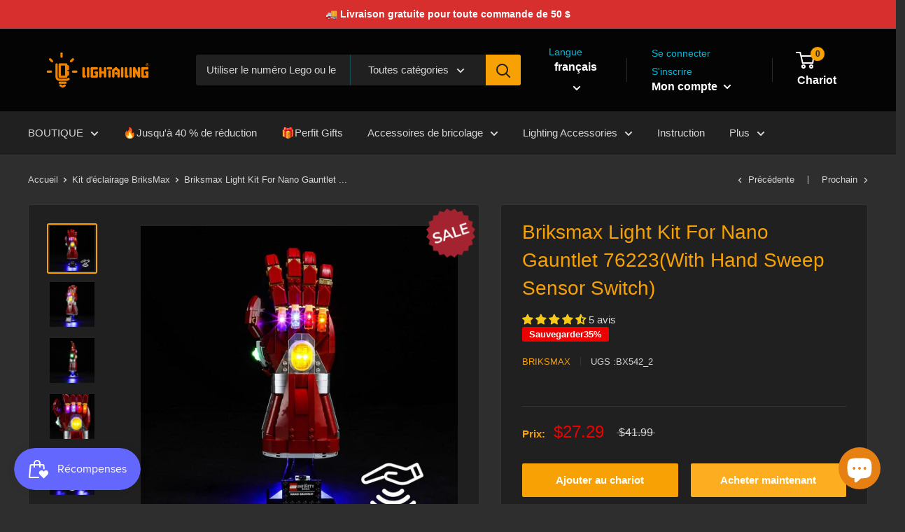

--- FILE ---
content_type: text/html; charset=utf-8
request_url: https://www.lightailing.com/fr/collections/briksmax/products/nano-gauntlet-76223-briksmax-upgrade
body_size: 59365
content:
<!doctype html>

<html class="no-js" lang="fr">
  <head>

<meta name="google-site-verification" content="yyncTH2iQsyUoNPX8h5RVa5HaVpNmrRBdmaA_grtGdw" />
    
    <!-- Global site tag (gtag.js) - Google Analytics -->
<!--    
<script async src="https://www.googletagmanager.com/gtag/js?id=UA-127141994-1"></script>
<script>
  window.dataLayer = window.dataLayer || [];
  function gtag(){dataLayer.push(arguments);}
  gtag('js', new Date());

  gtag('config', 'UA-127141994-1');
</script>
-->

   <!--tiktok像素老代码 <meta name="google-site-verification" content="yyncTH2iQsyUoNPX8h5RVa5HaVpNmrRBdmaA_grtGdw" />
    <meta name="p:domain_verify" content="67231d098db3f3b4ff8bd0ac32a4b3ce"/>
<script>
  (function() {
    var ta = document.createElement('script'); ta.type = 'text/javascript'; ta.async = true;
    ta.src = 'https://analytics.tiktok.com/i18n/pixel/sdk.js?sdkid=BS2OED67TJFGI7V4BM2G';
    var s = document.getElementsByTagName('script')[0];
    s.parentNode.insertBefore(ta, s);
  })();
</script>-->
    
<meta name="msvalidate.01" content="5F7F0A0C4E5253E66F9EB141574B3BD0" />

<!-- Google Tag Manager Kyle -->
<script>(function(w,d,s,l,i){w[l]=w[l]||[];w[l].push({'gtm.start':
new Date().getTime(),event:'gtm.js'});var f=d.getElementsByTagName(s)[0],
j=d.createElement(s),dl=l!='dataLayer'?'&l='+l:'';j.async=true;j.src=
'https://www.googletagmanager.com/gtm.js?id='+i+dl;f.parentNode.insertBefore(j,f);
})(window,document,'script','dataLayer','GTM-5NN57GX');</script>
<!-- End Google Tag Manager -->

    <script type="text/javascript">
    (function(c,l,a,r,i,t,y){
        c[a]=c[a]||function(){(c[a].q=c[a].q||[]).push(arguments)};
        t=l.createElement(r);t.async=1;t.src="https://www.clarity.ms/tag/"+i;
        y=l.getElementsByTagName(r)[0];y.parentNode.insertBefore(t,y);
    })(window, document, "clarity", "script", "r1e6o5f8qe");
</script>
    
<!-- "snippets/booster-seo.liquid" was not rendered, the associated app was uninstalled -->
    <meta charset="utf-8"> 
    <meta http-equiv="X-UA-Compatible" content="IE=edge,chrome=1">
    <meta name="viewport" content="width=device-width, initial-scale=1.0, height=device-height, minimum-scale=1.0, maximum-scale=1.0">
    <meta name="theme-color" content="#f8a104"><title>
  Lego Nano Gauntlet 76223 Light Kit(With Hand Sweep Sensor Switch)
  &ndash; Lightailing 
</title>

<meta name="description" content="Light up the night of Nano Gauntlet 76223 Lego building set with your hands on and Switch. You can adjust the lighting effect with Hand Sweep Sensor Switch. All our kits are plug and play - no electronics knowledge needed!" />

<link rel="canonical" href="https://www.lightailing.com/fr/products/nano-gauntlet-76223-briksmax-upgrade" /><link rel="shortcut icon" href="//www.lightailing.com/cdn/shop/files/48_x_48px_48x48.png?v=1724209683" type="image/png"><link rel="preload" as="style" href="//www.lightailing.com/cdn/shop/t/36/assets/theme.scss.css?v=21267074411078061171754883813">

    <meta property="og:type" content="product">
  <meta property="og:title" content="Briksmax Light Kit For Nano Gauntlet 76223(With Hand Sweep Sensor Switch)"><meta property="og:image" content="http://www.lightailing.com/cdn/shop/products/lego-nano-gauntlet-hand-sweep-sensor-switch_1024x.jpg?v=1726130573">
    <meta property="og:image:secure_url" content="https://www.lightailing.com/cdn/shop/products/lego-nano-gauntlet-hand-sweep-sensor-switch_1024x.jpg?v=1726130573"><meta property="og:image" content="http://www.lightailing.com/cdn/shop/products/nano-gauntlet-76223-briksmax-upgrade-version_1024x.jpg?v=1726130601">
    <meta property="og:image:secure_url" content="https://www.lightailing.com/cdn/shop/products/nano-gauntlet-76223-briksmax-upgrade-version_1024x.jpg?v=1726130601"><meta property="og:image" content="http://www.lightailing.com/cdn/shop/products/nano-gauntlet-76223-left-briksmax-upgrade_1024x.jpg?v=1726130698">
    <meta property="og:image:secure_url" content="https://www.lightailing.com/cdn/shop/products/nano-gauntlet-76223-left-briksmax-upgrade_1024x.jpg?v=1726130698"><meta property="product:price:amount" content="27.29">
  <meta property="product:price:currency" content="USD"><meta property="og:description" content="Light up the night of Nano Gauntlet 76223 Lego building set with your hands on and Switch. You can adjust the lighting effect with Hand Sweep Sensor Switch. All our kits are plug and play - no electronics knowledge needed!"><meta property="og:url" content="https://www.lightailing.com/fr/products/nano-gauntlet-76223-briksmax-upgrade">
<meta property="og:site_name" content="Lightailing "><meta name="twitter:card" content="summary"><meta name="twitter:title" content="Briksmax Light Kit For Nano Gauntlet 76223(With Hand Sweep Sensor Switch)">
  <meta name="twitter:description" content="Recreate the Marvel Studios&#39; Avengers: Endgame scene with the lighting Nano Gauntlet. This is the upgraded version of the BX542 light kit. We put new Hand Sweep Sensor Switch behind the Lego sturdy stand and descriptive tablet, which means that you can adjust the lighting effect with your hands over the sensor.Sweep your hand over the sensor to turn on/off the lightsPut your hand on the sensor to dim/brighten the lightsNow it&#39;s time to make a huge upgrade for your Marvel Nano Gauntlet with BriksMax LED Lighting Kits and bring the set to live. Challenge it and have tons of fun!INSTALLATION&amp;nbsp;&amp;nbsp;Follow BriksMax® step-by-step Instruction Book and you&#39;ll find an easier way to make a huge upgrade to your favorite Nano Gauntlet 76223. All our kits are plug and play - no electronics knowledge needed!►Browse on the&amp;nbsp;User Guide, which can be">
  <meta name="twitter:image" content="https://www.lightailing.com/cdn/shop/products/lego-nano-gauntlet-hand-sweep-sensor-switch_600x600_crop_center.jpg?v=1726130573">
<link rel="preconnect" href="//fonts.shopifycdn.com">
    <link rel="dns-prefetch" href="//productreviews.shopifycdn.com">
    <link rel="dns-prefetch" href="//maps.googleapis.com">
    <link rel="dns-prefetch" href="//maps.gstatic.com">

    <script>window.performance && window.performance.mark && window.performance.mark('shopify.content_for_header.start');</script><meta name="google-site-verification" content="6gJc5V7Feg4-Wu_-Ac81keyEQeKhKCpnehRnuWjg_Lc">
<meta id="shopify-digital-wallet" name="shopify-digital-wallet" content="/4872732739/digital_wallets/dialog">
<meta name="shopify-checkout-api-token" content="60135d1b5ddacee8f9c990033956d1cf">
<meta id="in-context-paypal-metadata" data-shop-id="4872732739" data-venmo-supported="false" data-environment="production" data-locale="fr_FR" data-paypal-v4="true" data-currency="USD">
<link rel="alternate" hreflang="x-default" href="https://www.lightailing.com/products/nano-gauntlet-76223-briksmax-upgrade">
<link rel="alternate" hreflang="en" href="https://www.lightailing.com/products/nano-gauntlet-76223-briksmax-upgrade">
<link rel="alternate" hreflang="de" href="https://www.lightailing.com/de/products/nano-gauntlet-76223-briksmax-upgrade">
<link rel="alternate" hreflang="fr" href="https://www.lightailing.com/fr/products/nano-gauntlet-76223-briksmax-upgrade">
<link rel="alternate" type="application/json+oembed" href="https://www.lightailing.com/fr/products/nano-gauntlet-76223-briksmax-upgrade.oembed">
<script async="async" src="/checkouts/internal/preloads.js?locale=fr-US"></script>
<script id="shopify-features" type="application/json">{"accessToken":"60135d1b5ddacee8f9c990033956d1cf","betas":["rich-media-storefront-analytics"],"domain":"www.lightailing.com","predictiveSearch":true,"shopId":4872732739,"locale":"fr"}</script>
<script>var Shopify = Shopify || {};
Shopify.shop = "lightailing-toy.myshopify.com";
Shopify.locale = "fr";
Shopify.currency = {"active":"USD","rate":"1.0"};
Shopify.country = "US";
Shopify.theme = {"name":"warehouse","id":127476957366,"schema_name":"Warehouse","schema_version":"1.6.5","theme_store_id":871,"role":"main"};
Shopify.theme.handle = "null";
Shopify.theme.style = {"id":null,"handle":null};
Shopify.cdnHost = "www.lightailing.com/cdn";
Shopify.routes = Shopify.routes || {};
Shopify.routes.root = "/fr/";</script>
<script type="module">!function(o){(o.Shopify=o.Shopify||{}).modules=!0}(window);</script>
<script>!function(o){function n(){var o=[];function n(){o.push(Array.prototype.slice.apply(arguments))}return n.q=o,n}var t=o.Shopify=o.Shopify||{};t.loadFeatures=n(),t.autoloadFeatures=n()}(window);</script>
<script id="shop-js-analytics" type="application/json">{"pageType":"product"}</script>
<script defer="defer" async type="module" src="//www.lightailing.com/cdn/shopifycloud/shop-js/modules/v2/client.init-shop-cart-sync_INwxTpsh.fr.esm.js"></script>
<script defer="defer" async type="module" src="//www.lightailing.com/cdn/shopifycloud/shop-js/modules/v2/chunk.common_YNAa1F1g.esm.js"></script>
<script type="module">
  await import("//www.lightailing.com/cdn/shopifycloud/shop-js/modules/v2/client.init-shop-cart-sync_INwxTpsh.fr.esm.js");
await import("//www.lightailing.com/cdn/shopifycloud/shop-js/modules/v2/chunk.common_YNAa1F1g.esm.js");

  window.Shopify.SignInWithShop?.initShopCartSync?.({"fedCMEnabled":true,"windoidEnabled":true});

</script>
<script>(function() {
  var isLoaded = false;
  function asyncLoad() {
    if (isLoaded) return;
    isLoaded = true;
    var urls = ["\/\/cdn.shopify.com\/proxy\/20bb5e2de7255942a7e34048bb2d8668887368a5dfd6515bd67f14ecb8b9162d\/api.goaffpro.com\/loader.js?shop=lightailing-toy.myshopify.com\u0026sp-cache-control=cHVibGljLCBtYXgtYWdlPTkwMA","https:\/\/js.smile.io\/v1\/smile-shopify.js?shop=lightailing-toy.myshopify.com","https:\/\/ecommplugins-scripts.trustpilot.com\/v2.1\/js\/header.min.js?settings=eyJrZXkiOiJodVdzTFp4MThwTHNkVVM4IiwicyI6Im5vbmUifQ==\u0026shop=lightailing-toy.myshopify.com","https:\/\/ecommplugins-scripts.trustpilot.com\/v2.1\/js\/success.min.js?settings=eyJrZXkiOiJodVdzTFp4MThwTHNkVVM4IiwicyI6Im5vbmUiLCJ0IjpbIm9yZGVycy9mdWxmaWxsZWQiXSwidiI6IiIsImEiOiIifQ==\u0026shop=lightailing-toy.myshopify.com","https:\/\/ecommplugins-trustboxsettings.trustpilot.com\/lightailing-toy.myshopify.com.js?settings=1747295175230\u0026shop=lightailing-toy.myshopify.com","https:\/\/widget.trustpilot.com\/bootstrap\/v5\/tp.widget.sync.bootstrap.min.js?shop=lightailing-toy.myshopify.com","https:\/\/cdn.hextom.com\/js\/ultimatesalesboost.js?shop=lightailing-toy.myshopify.com"];
    for (var i = 0; i < urls.length; i++) {
      var s = document.createElement('script');
      s.type = 'text/javascript';
      s.async = true;
      s.src = urls[i];
      var x = document.getElementsByTagName('script')[0];
      x.parentNode.insertBefore(s, x);
    }
  };
  if(window.attachEvent) {
    window.attachEvent('onload', asyncLoad);
  } else {
    window.addEventListener('load', asyncLoad, false);
  }
})();</script>
<script id="__st">var __st={"a":4872732739,"offset":28800,"reqid":"5c413ffa-7147-4a66-bffc-e773456ebb7d-1768988438","pageurl":"www.lightailing.com\/fr\/collections\/briksmax\/products\/nano-gauntlet-76223-briksmax-upgrade","u":"1f58aac53e40","p":"product","rtyp":"product","rid":7472039002294};</script>
<script>window.ShopifyPaypalV4VisibilityTracking = true;</script>
<script id="captcha-bootstrap">!function(){'use strict';const t='contact',e='account',n='new_comment',o=[[t,t],['blogs',n],['comments',n],[t,'customer']],c=[[e,'customer_login'],[e,'guest_login'],[e,'recover_customer_password'],[e,'create_customer']],r=t=>t.map((([t,e])=>`form[action*='/${t}']:not([data-nocaptcha='true']) input[name='form_type'][value='${e}']`)).join(','),a=t=>()=>t?[...document.querySelectorAll(t)].map((t=>t.form)):[];function s(){const t=[...o],e=r(t);return a(e)}const i='password',u='form_key',d=['recaptcha-v3-token','g-recaptcha-response','h-captcha-response',i],f=()=>{try{return window.sessionStorage}catch{return}},m='__shopify_v',_=t=>t.elements[u];function p(t,e,n=!1){try{const o=window.sessionStorage,c=JSON.parse(o.getItem(e)),{data:r}=function(t){const{data:e,action:n}=t;return t[m]||n?{data:e,action:n}:{data:t,action:n}}(c);for(const[e,n]of Object.entries(r))t.elements[e]&&(t.elements[e].value=n);n&&o.removeItem(e)}catch(o){console.error('form repopulation failed',{error:o})}}const l='form_type',E='cptcha';function T(t){t.dataset[E]=!0}const w=window,h=w.document,L='Shopify',v='ce_forms',y='captcha';let A=!1;((t,e)=>{const n=(g='f06e6c50-85a8-45c8-87d0-21a2b65856fe',I='https://cdn.shopify.com/shopifycloud/storefront-forms-hcaptcha/ce_storefront_forms_captcha_hcaptcha.v1.5.2.iife.js',D={infoText:'Protégé par hCaptcha',privacyText:'Confidentialité',termsText:'Conditions'},(t,e,n)=>{const o=w[L][v],c=o.bindForm;if(c)return c(t,g,e,D).then(n);var r;o.q.push([[t,g,e,D],n]),r=I,A||(h.body.append(Object.assign(h.createElement('script'),{id:'captcha-provider',async:!0,src:r})),A=!0)});var g,I,D;w[L]=w[L]||{},w[L][v]=w[L][v]||{},w[L][v].q=[],w[L][y]=w[L][y]||{},w[L][y].protect=function(t,e){n(t,void 0,e),T(t)},Object.freeze(w[L][y]),function(t,e,n,w,h,L){const[v,y,A,g]=function(t,e,n){const i=e?o:[],u=t?c:[],d=[...i,...u],f=r(d),m=r(i),_=r(d.filter((([t,e])=>n.includes(e))));return[a(f),a(m),a(_),s()]}(w,h,L),I=t=>{const e=t.target;return e instanceof HTMLFormElement?e:e&&e.form},D=t=>v().includes(t);t.addEventListener('submit',(t=>{const e=I(t);if(!e)return;const n=D(e)&&!e.dataset.hcaptchaBound&&!e.dataset.recaptchaBound,o=_(e),c=g().includes(e)&&(!o||!o.value);(n||c)&&t.preventDefault(),c&&!n&&(function(t){try{if(!f())return;!function(t){const e=f();if(!e)return;const n=_(t);if(!n)return;const o=n.value;o&&e.removeItem(o)}(t);const e=Array.from(Array(32),(()=>Math.random().toString(36)[2])).join('');!function(t,e){_(t)||t.append(Object.assign(document.createElement('input'),{type:'hidden',name:u})),t.elements[u].value=e}(t,e),function(t,e){const n=f();if(!n)return;const o=[...t.querySelectorAll(`input[type='${i}']`)].map((({name:t})=>t)),c=[...d,...o],r={};for(const[a,s]of new FormData(t).entries())c.includes(a)||(r[a]=s);n.setItem(e,JSON.stringify({[m]:1,action:t.action,data:r}))}(t,e)}catch(e){console.error('failed to persist form',e)}}(e),e.submit())}));const S=(t,e)=>{t&&!t.dataset[E]&&(n(t,e.some((e=>e===t))),T(t))};for(const o of['focusin','change'])t.addEventListener(o,(t=>{const e=I(t);D(e)&&S(e,y())}));const B=e.get('form_key'),M=e.get(l),P=B&&M;t.addEventListener('DOMContentLoaded',(()=>{const t=y();if(P)for(const e of t)e.elements[l].value===M&&p(e,B);[...new Set([...A(),...v().filter((t=>'true'===t.dataset.shopifyCaptcha))])].forEach((e=>S(e,t)))}))}(h,new URLSearchParams(w.location.search),n,t,e,['guest_login'])})(!0,!0)}();</script>
<script integrity="sha256-4kQ18oKyAcykRKYeNunJcIwy7WH5gtpwJnB7kiuLZ1E=" data-source-attribution="shopify.loadfeatures" defer="defer" src="//www.lightailing.com/cdn/shopifycloud/storefront/assets/storefront/load_feature-a0a9edcb.js" crossorigin="anonymous"></script>
<script data-source-attribution="shopify.dynamic_checkout.dynamic.init">var Shopify=Shopify||{};Shopify.PaymentButton=Shopify.PaymentButton||{isStorefrontPortableWallets:!0,init:function(){window.Shopify.PaymentButton.init=function(){};var t=document.createElement("script");t.src="https://www.lightailing.com/cdn/shopifycloud/portable-wallets/latest/portable-wallets.fr.js",t.type="module",document.head.appendChild(t)}};
</script>
<script data-source-attribution="shopify.dynamic_checkout.buyer_consent">
  function portableWalletsHideBuyerConsent(e){var t=document.getElementById("shopify-buyer-consent"),n=document.getElementById("shopify-subscription-policy-button");t&&n&&(t.classList.add("hidden"),t.setAttribute("aria-hidden","true"),n.removeEventListener("click",e))}function portableWalletsShowBuyerConsent(e){var t=document.getElementById("shopify-buyer-consent"),n=document.getElementById("shopify-subscription-policy-button");t&&n&&(t.classList.remove("hidden"),t.removeAttribute("aria-hidden"),n.addEventListener("click",e))}window.Shopify?.PaymentButton&&(window.Shopify.PaymentButton.hideBuyerConsent=portableWalletsHideBuyerConsent,window.Shopify.PaymentButton.showBuyerConsent=portableWalletsShowBuyerConsent);
</script>
<script>
  function portableWalletsCleanup(e){e&&e.src&&console.error("Failed to load portable wallets script "+e.src);var t=document.querySelectorAll("shopify-accelerated-checkout .shopify-payment-button__skeleton, shopify-accelerated-checkout-cart .wallet-cart-button__skeleton"),e=document.getElementById("shopify-buyer-consent");for(let e=0;e<t.length;e++)t[e].remove();e&&e.remove()}function portableWalletsNotLoadedAsModule(e){e instanceof ErrorEvent&&"string"==typeof e.message&&e.message.includes("import.meta")&&"string"==typeof e.filename&&e.filename.includes("portable-wallets")&&(window.removeEventListener("error",portableWalletsNotLoadedAsModule),window.Shopify.PaymentButton.failedToLoad=e,"loading"===document.readyState?document.addEventListener("DOMContentLoaded",window.Shopify.PaymentButton.init):window.Shopify.PaymentButton.init())}window.addEventListener("error",portableWalletsNotLoadedAsModule);
</script>

<script type="module" src="https://www.lightailing.com/cdn/shopifycloud/portable-wallets/latest/portable-wallets.fr.js" onError="portableWalletsCleanup(this)" crossorigin="anonymous"></script>
<script nomodule>
  document.addEventListener("DOMContentLoaded", portableWalletsCleanup);
</script>

<script id='scb4127' type='text/javascript' async='' src='https://www.lightailing.com/cdn/shopifycloud/privacy-banner/storefront-banner.js'></script><link id="shopify-accelerated-checkout-styles" rel="stylesheet" media="screen" href="https://www.lightailing.com/cdn/shopifycloud/portable-wallets/latest/accelerated-checkout-backwards-compat.css" crossorigin="anonymous">
<style id="shopify-accelerated-checkout-cart">
        #shopify-buyer-consent {
  margin-top: 1em;
  display: inline-block;
  width: 100%;
}

#shopify-buyer-consent.hidden {
  display: none;
}

#shopify-subscription-policy-button {
  background: none;
  border: none;
  padding: 0;
  text-decoration: underline;
  font-size: inherit;
  cursor: pointer;
}

#shopify-subscription-policy-button::before {
  box-shadow: none;
}

      </style>

<script>window.performance && window.performance.mark && window.performance.mark('shopify.content_for_header.end');</script>

  <script>window.beans_cjs_id = ''; window.beans_cjs_email = '';</script> 


    
  <script type="application/ld+json">
  {
    "@context": "https://schema.org",
    "@type": "Product",
    "productID": 7472039002294,
    "offers": [{
          "@type": "Offer",
          "name": "Default Title",
          "availability":"https://schema.org/InStock",
          "price": 27.29,
          "priceCurrency": "USD",
          "priceValidUntil": "2026-01-31","sku": "BX542_2",
          "url": "/fr/products/nano-gauntlet-76223-briksmax-upgrade?variant=41816716509366"
        }
],"aggregateRating": {
        "@type": "AggregateRating",
        "ratingValue": "4.6",
        "reviewCount": "5",
        "worstRating": "1.0",
        "bestRating": "5.0"
      },"brand": {
      "@type": "Brand",
      "name": "BriksMax"
    },
    "name": "Briksmax Light Kit For Nano Gauntlet 76223(With Hand Sweep Sensor Switch)",
    "description": "Recreate the Marvel Studios' Avengers: Endgame scene with the lighting Nano Gauntlet. This is the upgraded version of the BX542 light kit. We put new Hand Sweep Sensor Switch behind the Lego sturdy stand and descriptive tablet, which means that you can adjust the lighting effect with your hands over the sensor.Sweep your hand over the sensor to turn on\/off the lightsPut your hand on the sensor to dim\/brighten the lightsNow it's time to make a huge upgrade for your Marvel Nano Gauntlet with BriksMax LED Lighting Kits and bring the set to live. Challenge it and have tons of fun!INSTALLATION\u0026nbsp;\u0026nbsp;Follow BriksMax® step-by-step Instruction Book and you'll find an easier way to make a huge upgrade to your favorite Nano Gauntlet 76223. All our kits are plug and play - no electronics knowledge needed!►Browse on the\u0026nbsp;User Guide, which can be a great help in latter installing.\u0026nbsp;►Test the product to see if it works properly before installation.\u0026nbsp;►Prepare batteries or brick separator in advance.SHIPPING \u0026amp; WARRANTYDelivery►The majority of countries have delivery periods of roughly ten business days.\u0026nbsp;►By selecting your country and region and entering your postcode in the \"Estimate shipping\" form below, you can find out more accurate information about delivery times and costs.Warranty►Lightailing product enjoys a two years warranty from the date for sale.►Briksmax product enjoys a one years warranty from the date for sale.Returns►If you want to cancel the order, it is important to be done before shipment.►If your order has already been shipped, you may refuse to sign for it when it arrives, but please return it to us in its original condition (unused and unopened).►If there are any quality issues with the item as a result of our error, you will be eligible for an exchange within 15 days of order delivery.If you would like to find out more, please see the Returns and Refunds Policy page.IMPORTANT NOTE►This set is a led lighting kit only, Lego sets are not included.►Products contain small parts that may represent a choking hazard.►Products are not intended to be used by children under\u0026nbsp;6 years old.►Children who use our products do so under adult supervision.",
    "category": "Kits d'éclairage BriksMax Marvel Avengers",
    "url": "/fr/products/nano-gauntlet-76223-briksmax-upgrade",
    "sku": "BX542_2",
    "image": {
      "@type": "ImageObject",
      "url": "https://www.lightailing.com/cdn/shop/products/lego-nano-gauntlet-hand-sweep-sensor-switch.jpg?v=1726130573&width=1024",
      "image": "https://www.lightailing.com/cdn/shop/products/lego-nano-gauntlet-hand-sweep-sensor-switch.jpg?v=1726130573&width=1024",
      "name": "Briksmax Light Kit For Nano Gauntlet 76223",
      "width": "1024",
      "height": "1024"
    }
  }
  </script>



  <script type="application/ld+json">
  {
    "@context": "https://schema.org",
    "@type": "BreadcrumbList",
  "itemListElement": [{
      "@type": "ListItem",
      "position": 1,
      "name": "Translation missing: fr.general.home",
      "item": "https://www.lightailing.com"
    },{
          "@type": "ListItem",
          "position": 2,
          "name": "Kit d'éclairage BriksMax",
          "item": "https://www.lightailing.com/fr/collections/briksmax"
        }, {
          "@type": "ListItem",
          "position": 3,
          "name": "Briksmax Light Kit For Nano Gauntlet 76223(With Hand Sweep Sensor Switch)",
          "item": "https://www.lightailing.com/fr/products/nano-gauntlet-76223-briksmax-upgrade"
        }]
  }
  </script>



    <script>
      // This allows to expose several variables to the global scope, to be used in scripts
      window.theme = {
        template: "product",
        localeRootUrl: "\/fr",
        shopCurrency: "USD",
        cartCount: 0,
        customerId: null,
        moneyFormat: "\u003cspan class=money\u003e${{amount}}\u003c\/span\u003e",
        moneyWithCurrencyFormat: "\u003cspan class=money\u003e${{amount}} USD\u003c\/span\u003e",
        useNativeMultiCurrency: false,
        currencyConversionEnabled: false,
        currencyConversionMoneyFormat: "money_format",
        currencyConversionRoundAmounts: false,
        showDiscount: true,
        discountMode: "percentage",
        searchMode: "product,article,page",
        cartType: "page"
      };

      window.languages = {
        collectionOnSaleLabel: "Sauvegarder{{savings}}",
        productFormUnavailable: "Indisponible",
        productFormAddToCart: "Ajouter au chariot",
        productFormSoldOut: "Épuisé",
        shippingEstimatorNoResults: "Aucune expédition n\u0026#39;a pu être trouvée pour votre adresse.",
        shippingEstimatorOneResult: "Il y a un tarif d\u0026#39;expédition pour votre adresse:",
        shippingEstimatorMultipleResults: "Il y a {{count}} tarifs d\u0026#39;expédition pour votre adresse:",
        shippingEstimatorErrors: "Il y a des erreurs:"
      };

      window.lazySizesConfig = {
        loadHidden: false,
        hFac: 0.8,
        expFactor: 3,
        customMedia: {
          '--phone': '(max-width: 640px)',
          '--tablet': '(min-width: 641px) and (max-width: 1023px)',
          '--lap': '(min-width: 1024px)'
        }
      };

      document.documentElement.className = document.documentElement.className.replace('no-js', 'js');
    </script>

    <script src="//www.lightailing.com/cdn/shop/t/36/assets/lazysizes.min.js?v=38423348123636194381635409031" async></script>

    
<script src="//polyfill-fastly.net/v3/polyfill.min.js?unknown=polyfill&features=fetch,Element.prototype.closest,Element.prototype.matches,Element.prototype.remove,Element.prototype.classList,Array.prototype.includes,Array.prototype.fill,String.prototype.includes,String.prototype.padStart,Object.assign,CustomEvent,Intl,URL,DOMTokenList,IntersectionObserver,IntersectionObserverEntry" defer></script>
    <script src="//www.lightailing.com/cdn/shop/t/36/assets/libs.min.js?v=36629197183099365621635409032" defer></script>
    <script src="//www.lightailing.com/cdn/shop/t/36/assets/theme.js?v=63832175430168289571635409036" defer></script>
    <script src="//www.lightailing.com/cdn/shop/t/36/assets/custom.js?v=15207904720664398381635409026" defer></script>

    <link rel="stylesheet" href="//www.lightailing.com/cdn/shop/t/36/assets/theme.scss.css?v=21267074411078061171754883813">
    
<!-- Start of Judge.me Core -->
<link rel="dns-prefetch" href="https://cdn.judge.me/">
<script data-cfasync='false' class='jdgm-settings-script'>window.jdgmSettings={"pagination":5,"disable_web_reviews":false,"badge_no_review_text":"Aucun avis","badge_n_reviews_text":"{{ n }} avis","badge_star_color":"#f5ca16","hide_badge_preview_if_no_reviews":true,"badge_hide_text":false,"enforce_center_preview_badge":false,"widget_title":"Avis Clients","widget_open_form_text":"Écrire un avis","widget_close_form_text":"Annuler l'avis","widget_refresh_page_text":"Actualiser la page","widget_summary_text":"Basé sur {{ number_of_reviews }} avis","widget_no_review_text":"Soyez le premier à écrire un avis","widget_name_field_text":"Nom d'affichage","widget_verified_name_field_text":"Nom vérifié (public)","widget_name_placeholder_text":"Nom d'affichage","widget_required_field_error_text":"Ce champ est obligatoire.","widget_email_field_text":"Adresse email","widget_verified_email_field_text":"Email vérifié (privé, ne peut pas être modifié)","widget_email_placeholder_text":"Votre adresse email","widget_email_field_error_text":"Veuillez entrer une adresse email valide.","widget_rating_field_text":"Évaluation","widget_review_title_field_text":"Titre de l'avis","widget_review_title_placeholder_text":"Donnez un titre à votre avis","widget_review_body_field_text":"Contenu de l'avis","widget_review_body_placeholder_text":"Commencez à écrire ici...","widget_pictures_field_text":"Photo/Vidéo (facultatif)","widget_submit_review_text":"Soumettre l'avis","widget_submit_verified_review_text":"Soumettre un avis vérifié","widget_submit_success_msg_with_auto_publish":"Merci ! Veuillez actualiser la page dans quelques instants pour voir votre avis. Vous pouvez supprimer ou modifier votre avis en vous connectant à \u003ca href='https://judge.me/login' target='_blank' rel='nofollow noopener'\u003eJudge.me\u003c/a\u003e","widget_submit_success_msg_no_auto_publish":"Merci ! Votre avis sera publié dès qu'il sera approuvé par l'administrateur de la boutique. Vous pouvez supprimer ou modifier votre avis en vous connectant à \u003ca href='https://judge.me/login' target='_blank' rel='nofollow noopener'\u003eJudge.me\u003c/a\u003e","widget_show_default_reviews_out_of_total_text":"Affichage de {{ n_reviews_shown }} sur {{ n_reviews }} avis.","widget_show_all_link_text":"Tout afficher","widget_show_less_link_text":"Afficher moins","widget_author_said_text":"{{ reviewer_name }} a dit :","widget_days_text":"il y a {{ n }} jour/jours","widget_weeks_text":"il y a {{ n }} semaine/semaines","widget_months_text":"il y a {{ n }} mois","widget_years_text":"il y a {{ n }} an/ans","widget_yesterday_text":"Hier","widget_today_text":"Aujourd'hui","widget_replied_text":"\u003e\u003e {{ shop_name }} a répondu :","widget_read_more_text":"Lire plus","widget_reviewer_name_as_initial":"","widget_rating_filter_color":"","widget_rating_filter_see_all_text":"Voir tous les avis","widget_sorting_most_recent_text":"Plus récents","widget_sorting_highest_rating_text":"Meilleures notes","widget_sorting_lowest_rating_text":"Notes les plus basses","widget_sorting_with_pictures_text":"Uniquement les photos","widget_sorting_most_helpful_text":"Plus utiles","widget_open_question_form_text":"Poser une question","widget_reviews_subtab_text":"Avis","widget_questions_subtab_text":"Questions","widget_question_label_text":"Question","widget_answer_label_text":"Réponse","widget_question_placeholder_text":"Écrivez votre question ici","widget_submit_question_text":"Soumettre la question","widget_question_submit_success_text":"Merci pour votre question ! Nous vous notifierons dès qu'elle aura une réponse.","widget_star_color":"#fedd06","verified_badge_text":"Vérifié","verified_badge_bg_color":"#19da98","verified_badge_text_color":"#fffafa","verified_badge_placement":"left-of-reviewer-name","widget_review_max_height":"","widget_hide_border":false,"widget_social_share":false,"widget_thumb":false,"widget_review_location_show":false,"widget_location_format":"country_iso_code","all_reviews_include_out_of_store_products":true,"all_reviews_out_of_store_text":"(hors boutique)","all_reviews_pagination":100,"all_reviews_product_name_prefix_text":"à propos de","enable_review_pictures":true,"enable_question_anwser":false,"widget_theme":"","review_date_format":"mm/dd/yyyy","default_sort_method":"most-recent","widget_product_reviews_subtab_text":"Avis Produits","widget_shop_reviews_subtab_text":"Avis Boutique","widget_other_products_reviews_text":"Avis pour d'autres produits","widget_store_reviews_subtab_text":"Avis de la boutique","widget_no_store_reviews_text":"Cette boutique n'a pas encore reçu d'avis","widget_web_restriction_product_reviews_text":"Ce produit n'a pas encore reçu d'avis","widget_no_items_text":"Aucun élément trouvé","widget_show_more_text":"Afficher plus","widget_write_a_store_review_text":"Écrire un avis sur la boutique","widget_other_languages_heading":"Avis dans d'autres langues","widget_translate_review_text":"Traduire l'avis en {{ language }}","widget_translating_review_text":"Traduction en cours...","widget_show_original_translation_text":"Afficher l'original ({{ language }})","widget_translate_review_failed_text":"Impossible de traduire cet avis.","widget_translate_review_retry_text":"Réessayer","widget_translate_review_try_again_later_text":"Réessayez plus tard","show_product_url_for_grouped_product":false,"widget_sorting_pictures_first_text":"Photos en premier","show_pictures_on_all_rev_page_mobile":true,"show_pictures_on_all_rev_page_desktop":false,"floating_tab_hide_mobile_install_preference":false,"floating_tab_button_name":"★ Avis","floating_tab_title":"Laissons nos clients parler pour nous","floating_tab_button_color":"#ffffff","floating_tab_button_background_color":"#080000","floating_tab_url":"","floating_tab_url_enabled":true,"floating_tab_tab_style":"text","all_reviews_text_badge_text":"Les clients nous notent {{ shop.metafields.judgeme.all_reviews_rating | round: 1 }}/5 basé sur {{ shop.metafields.judgeme.all_reviews_count }} avis.","all_reviews_text_badge_text_branded_style":"{{ shop.metafields.judgeme.all_reviews_rating | round: 1 }} sur 5 étoiles basé sur {{ shop.metafields.judgeme.all_reviews_count }} avis","is_all_reviews_text_badge_a_link":false,"show_stars_for_all_reviews_text_badge":true,"all_reviews_text_badge_url":"","all_reviews_text_style":"text","all_reviews_text_color_style":"judgeme_brand_color","all_reviews_text_color":"#108474","all_reviews_text_show_jm_brand":true,"featured_carousel_show_header":true,"featured_carousel_title":"Laissons nos clients parler pour nous","testimonials_carousel_title":"Les clients nous disent","videos_carousel_title":"Histoire de clients réels","cards_carousel_title":"Les clients nous disent","featured_carousel_count_text":"sur {{ n }} avis","featured_carousel_add_link_to_all_reviews_page":true,"featured_carousel_url":"https://www.lightailing.com/pages/review","featured_carousel_show_images":true,"featured_carousel_autoslide_interval":5,"featured_carousel_arrows_on_the_sides":false,"featured_carousel_height":250,"featured_carousel_width":90,"featured_carousel_image_size":1,"featured_carousel_image_height":250,"featured_carousel_arrow_color":"#eeeeee","verified_count_badge_style":"vintage","verified_count_badge_orientation":"horizontal","verified_count_badge_color_style":"judgeme_brand_color","verified_count_badge_color":"#108474","is_verified_count_badge_a_link":false,"verified_count_badge_url":"","verified_count_badge_show_jm_brand":true,"widget_rating_preset_default":0,"widget_first_sub_tab":"product-reviews","widget_show_histogram":true,"widget_histogram_use_custom_color":false,"widget_pagination_use_custom_color":false,"widget_star_use_custom_color":true,"widget_verified_badge_use_custom_color":true,"widget_write_review_use_custom_color":false,"picture_reminder_submit_button":"Télécharger des photos","enable_review_videos":true,"mute_video_by_default":false,"widget_sorting_videos_first_text":"Vidéos en premier","widget_review_pending_text":"En attente","featured_carousel_items_for_large_screen":3,"social_share_options_order":"Facebook,Twitter","remove_microdata_snippet":false,"disable_json_ld":false,"enable_json_ld_products":false,"preview_badge_show_question_text":false,"preview_badge_no_question_text":"Aucune question","preview_badge_n_question_text":"{{ number_of_questions }} question/questions","qa_badge_show_icon":false,"qa_badge_position":"same-row","remove_judgeme_branding":false,"widget_add_search_bar":false,"widget_search_bar_placeholder":"Recherche","widget_sorting_verified_only_text":"Vérifiés uniquement","featured_carousel_theme":"focused","featured_carousel_show_rating":true,"featured_carousel_show_title":true,"featured_carousel_show_body":true,"featured_carousel_show_date":false,"featured_carousel_show_reviewer":true,"featured_carousel_show_product":false,"featured_carousel_header_background_color":"#108474","featured_carousel_header_text_color":"#ffffff","featured_carousel_name_product_separator":"reviewed","featured_carousel_full_star_background":"#108474","featured_carousel_empty_star_background":"#dadada","featured_carousel_vertical_theme_background":"#f9fafb","featured_carousel_verified_badge_enable":false,"featured_carousel_verified_badge_color":"#108474","featured_carousel_border_style":"round","featured_carousel_review_line_length_limit":3,"featured_carousel_more_reviews_button_text":"Lire plus d'avis","featured_carousel_view_product_button_text":"Voir le produit","all_reviews_page_load_reviews_on":"scroll","all_reviews_page_load_more_text":"Charger plus d'avis","disable_fb_tab_reviews":false,"enable_ajax_cdn_cache":false,"widget_public_name_text":"affiché publiquement comme","default_reviewer_name":"John Smith","default_reviewer_name_has_non_latin":true,"widget_reviewer_anonymous":"Anonyme","medals_widget_title":"Médailles d'avis Judge.me","medals_widget_background_color":"#f9fafb","medals_widget_position":"footer_all_pages","medals_widget_border_color":"#f9fafb","medals_widget_verified_text_position":"left","medals_widget_use_monochromatic_version":false,"medals_widget_elements_color":"#108474","show_reviewer_avatar":true,"widget_invalid_yt_video_url_error_text":"Pas une URL de vidéo YouTube","widget_max_length_field_error_text":"Veuillez ne pas dépasser {0} caractères.","widget_show_country_flag":false,"widget_show_collected_via_shop_app":true,"widget_verified_by_shop_badge_style":"light","widget_verified_by_shop_text":"Vérifié par la boutique","widget_show_photo_gallery":false,"widget_load_with_code_splitting":true,"widget_ugc_install_preference":false,"widget_ugc_title":"Fait par nous, partagé par vous","widget_ugc_subtitle":"Taguez-nous pour voir votre photo mise en avant sur notre page","widget_ugc_arrows_color":"#ffffff","widget_ugc_primary_button_text":"Acheter maintenant","widget_ugc_primary_button_background_color":"#108474","widget_ugc_primary_button_text_color":"#ffffff","widget_ugc_primary_button_border_width":"0","widget_ugc_primary_button_border_style":"none","widget_ugc_primary_button_border_color":"#108474","widget_ugc_primary_button_border_radius":"25","widget_ugc_secondary_button_text":"Charger plus","widget_ugc_secondary_button_background_color":"#ffffff","widget_ugc_secondary_button_text_color":"#108474","widget_ugc_secondary_button_border_width":"2","widget_ugc_secondary_button_border_style":"solid","widget_ugc_secondary_button_border_color":"#108474","widget_ugc_secondary_button_border_radius":"25","widget_ugc_reviews_button_text":"Voir les avis","widget_ugc_reviews_button_background_color":"#ffffff","widget_ugc_reviews_button_text_color":"#108474","widget_ugc_reviews_button_border_width":"2","widget_ugc_reviews_button_border_style":"solid","widget_ugc_reviews_button_border_color":"#108474","widget_ugc_reviews_button_border_radius":"25","widget_ugc_reviews_button_link_to":"judgeme-reviews-page","widget_ugc_show_post_date":true,"widget_ugc_max_width":"800","widget_rating_metafield_value_type":true,"widget_primary_color":"#108474","widget_enable_secondary_color":false,"widget_secondary_color":"#edf5f5","widget_summary_average_rating_text":"{{ average_rating }} sur 5","widget_media_grid_title":"Photos \u0026 vidéos clients","widget_media_grid_see_more_text":"Voir plus","widget_round_style":false,"widget_show_product_medals":true,"widget_verified_by_judgeme_text":"Vérifié par Judge.me","widget_show_store_medals":true,"widget_verified_by_judgeme_text_in_store_medals":"Vérifié par Judge.me","widget_media_field_exceed_quantity_message":"Désolé, nous ne pouvons accepter que {{ max_media }} pour un avis.","widget_media_field_exceed_limit_message":"{{ file_name }} est trop volumineux, veuillez sélectionner un {{ media_type }} de moins de {{ size_limit }}MB.","widget_review_submitted_text":"Avis soumis !","widget_question_submitted_text":"Question soumise !","widget_close_form_text_question":"Annuler","widget_write_your_answer_here_text":"Écrivez votre réponse ici","widget_enabled_branded_link":true,"widget_show_collected_by_judgeme":false,"widget_reviewer_name_color":"","widget_write_review_text_color":"","widget_write_review_bg_color":"","widget_collected_by_judgeme_text":"collecté par Judge.me","widget_pagination_type":"standard","widget_load_more_text":"Charger plus","widget_load_more_color":"#108474","widget_full_review_text":"Avis complet","widget_read_more_reviews_text":"Lire plus d'avis","widget_read_questions_text":"Lire les questions","widget_questions_and_answers_text":"Questions \u0026 Réponses","widget_verified_by_text":"Vérifié par","widget_verified_text":"Vérifié","widget_number_of_reviews_text":"{{ number_of_reviews }} avis","widget_back_button_text":"Retour","widget_next_button_text":"Suivant","widget_custom_forms_filter_button":"Filtres","custom_forms_style":"vertical","widget_show_review_information":false,"how_reviews_are_collected":"Comment les avis sont-ils collectés ?","widget_show_review_keywords":false,"widget_gdpr_statement":"Comment nous utilisons vos données : Nous vous contacterons uniquement à propos de l'avis que vous avez laissé, et seulement si nécessaire. En soumettant votre avis, vous acceptez les \u003ca href='https://judge.me/terms' target='_blank' rel='nofollow noopener'\u003econditions\u003c/a\u003e, la \u003ca href='https://judge.me/privacy' target='_blank' rel='nofollow noopener'\u003epolitique de confidentialité\u003c/a\u003e et les \u003ca href='https://judge.me/content-policy' target='_blank' rel='nofollow noopener'\u003epolitiques de contenu\u003c/a\u003e de Judge.me.","widget_multilingual_sorting_enabled":false,"widget_translate_review_content_enabled":false,"widget_translate_review_content_method":"manual","popup_widget_review_selection":"automatically_with_pictures","popup_widget_round_border_style":true,"popup_widget_show_title":true,"popup_widget_show_body":true,"popup_widget_show_reviewer":false,"popup_widget_show_product":true,"popup_widget_show_pictures":true,"popup_widget_use_review_picture":true,"popup_widget_show_on_home_page":true,"popup_widget_show_on_product_page":true,"popup_widget_show_on_collection_page":true,"popup_widget_show_on_cart_page":true,"popup_widget_position":"bottom_left","popup_widget_first_review_delay":5,"popup_widget_duration":5,"popup_widget_interval":5,"popup_widget_review_count":5,"popup_widget_hide_on_mobile":true,"review_snippet_widget_round_border_style":true,"review_snippet_widget_card_color":"#FFFFFF","review_snippet_widget_slider_arrows_background_color":"#FFFFFF","review_snippet_widget_slider_arrows_color":"#000000","review_snippet_widget_star_color":"#108474","show_product_variant":false,"all_reviews_product_variant_label_text":"Variante : ","widget_show_verified_branding":false,"widget_ai_summary_title":"Les clients disent","widget_ai_summary_disclaimer":"Résumé des avis généré par IA basé sur les avis clients récents","widget_show_ai_summary":false,"widget_show_ai_summary_bg":false,"widget_show_review_title_input":true,"redirect_reviewers_invited_via_email":"review_widget","request_store_review_after_product_review":false,"request_review_other_products_in_order":false,"review_form_color_scheme":"default","review_form_corner_style":"square","review_form_star_color":{},"review_form_text_color":"#333333","review_form_background_color":"#ffffff","review_form_field_background_color":"#fafafa","review_form_button_color":{},"review_form_button_text_color":"#ffffff","review_form_modal_overlay_color":"#000000","review_content_screen_title_text":"Comment évalueriez-vous ce produit ?","review_content_introduction_text":"Nous serions ravis que vous partagiez un peu votre expérience.","store_review_form_title_text":"Comment évalueriez-vous cette boutique ?","store_review_form_introduction_text":"Nous serions ravis que vous partagiez un peu votre expérience.","show_review_guidance_text":true,"one_star_review_guidance_text":"Mauvais","five_star_review_guidance_text":"Excellent","customer_information_screen_title_text":"À propos de vous","customer_information_introduction_text":"Veuillez nous en dire plus sur vous.","custom_questions_screen_title_text":"Votre expérience en détail","custom_questions_introduction_text":"Voici quelques questions pour nous aider à mieux comprendre votre expérience.","review_submitted_screen_title_text":"Merci pour votre avis !","review_submitted_screen_thank_you_text":"Nous le traitons et il apparaîtra bientôt dans la boutique.","review_submitted_screen_email_verification_text":"Veuillez confirmer votre email en cliquant sur le lien que nous venons de vous envoyer. Cela nous aide à maintenir des avis authentiques.","review_submitted_request_store_review_text":"Aimeriez-vous partager votre expérience d'achat avec nous ?","review_submitted_review_other_products_text":"Aimeriez-vous évaluer ces produits ?","store_review_screen_title_text":"Voulez-vous partager votre expérience de shopping avec nous ?","store_review_introduction_text":"Nous apprécions votre retour d'expérience et nous l'utilisons pour nous améliorer. Veuillez partager vos pensées ou suggestions.","reviewer_media_screen_title_picture_text":"Partager une photo","reviewer_media_introduction_picture_text":"Téléchargez une photo pour étayer votre avis.","reviewer_media_screen_title_video_text":"Partager une vidéo","reviewer_media_introduction_video_text":"Téléchargez une vidéo pour étayer votre avis.","reviewer_media_screen_title_picture_or_video_text":"Partager une photo ou une vidéo","reviewer_media_introduction_picture_or_video_text":"Téléchargez une photo ou une vidéo pour étayer votre avis.","reviewer_media_youtube_url_text":"Collez votre URL Youtube ici","advanced_settings_next_step_button_text":"Suivant","advanced_settings_close_review_button_text":"Fermer","modal_write_review_flow":false,"write_review_flow_required_text":"Obligatoire","write_review_flow_privacy_message_text":"Nous respectons votre vie privée.","write_review_flow_anonymous_text":"Avis anonyme","write_review_flow_visibility_text":"Ne sera pas visible pour les autres clients.","write_review_flow_multiple_selection_help_text":"Sélectionnez autant que vous le souhaitez","write_review_flow_single_selection_help_text":"Sélectionnez une option","write_review_flow_required_field_error_text":"Ce champ est obligatoire","write_review_flow_invalid_email_error_text":"Veuillez saisir une adresse email valide","write_review_flow_max_length_error_text":"Max. {{ max_length }} caractères.","write_review_flow_media_upload_text":"\u003cb\u003eCliquez pour télécharger\u003c/b\u003e ou glissez-déposez","write_review_flow_gdpr_statement":"Nous vous contacterons uniquement au sujet de votre avis si nécessaire. En soumettant votre avis, vous acceptez nos \u003ca href='https://judge.me/terms' target='_blank' rel='nofollow noopener'\u003econditions d'utilisation\u003c/a\u003e et notre \u003ca href='https://judge.me/privacy' target='_blank' rel='nofollow noopener'\u003epolitique de confidentialité\u003c/a\u003e.","rating_only_reviews_enabled":false,"show_negative_reviews_help_screen":false,"new_review_flow_help_screen_rating_threshold":3,"negative_review_resolution_screen_title_text":"Dites-nous plus","negative_review_resolution_text":"Votre expérience est importante pour nous. S'il y a eu des problèmes avec votre achat, nous sommes là pour vous aider. N'hésitez pas à nous contacter, nous aimerions avoir l'opportunité de corriger les choses.","negative_review_resolution_button_text":"Contactez-nous","negative_review_resolution_proceed_with_review_text":"Laisser un avis","negative_review_resolution_subject":"Problème avec l'achat de {{ shop_name }}.{{ order_name }}","preview_badge_collection_page_install_status":false,"widget_review_custom_css":"","preview_badge_custom_css":"","preview_badge_stars_count":"5-stars","featured_carousel_custom_css":"","floating_tab_custom_css":"","all_reviews_widget_custom_css":"","medals_widget_custom_css":"","verified_badge_custom_css":"","all_reviews_text_custom_css":"","transparency_badges_collected_via_store_invite":false,"transparency_badges_from_another_provider":false,"transparency_badges_collected_from_store_visitor":false,"transparency_badges_collected_by_verified_review_provider":false,"transparency_badges_earned_reward":false,"transparency_badges_collected_via_store_invite_text":"Avis collecté via l'invitation du magasin","transparency_badges_from_another_provider_text":"Avis collecté d'un autre fournisseur","transparency_badges_collected_from_store_visitor_text":"Avis collecté d'un visiteur du magasin","transparency_badges_written_in_google_text":"Avis écrit sur Google","transparency_badges_written_in_etsy_text":"Avis écrit sur Etsy","transparency_badges_written_in_shop_app_text":"Avis écrit sur Shop App","transparency_badges_earned_reward_text":"Avis a gagné une récompense pour une commande future","product_review_widget_per_page":3,"widget_store_review_label_text":"Avis de la boutique","checkout_comment_extension_title_on_product_page":"Customer Comments","checkout_comment_extension_num_latest_comment_show":5,"checkout_comment_extension_format":"name_and_timestamp","checkout_comment_customer_name":"last_initial","checkout_comment_comment_notification":true,"preview_badge_collection_page_install_preference":true,"preview_badge_home_page_install_preference":false,"preview_badge_product_page_install_preference":true,"review_widget_install_preference":"","review_carousel_install_preference":false,"floating_reviews_tab_install_preference":"none","verified_reviews_count_badge_install_preference":false,"all_reviews_text_install_preference":false,"review_widget_best_location":true,"judgeme_medals_install_preference":false,"review_widget_revamp_enabled":false,"review_widget_qna_enabled":false,"review_widget_header_theme":"minimal","review_widget_widget_title_enabled":true,"review_widget_header_text_size":"medium","review_widget_header_text_weight":"regular","review_widget_average_rating_style":"compact","review_widget_bar_chart_enabled":true,"review_widget_bar_chart_type":"numbers","review_widget_bar_chart_style":"standard","review_widget_expanded_media_gallery_enabled":false,"review_widget_reviews_section_theme":"standard","review_widget_image_style":"thumbnails","review_widget_review_image_ratio":"square","review_widget_stars_size":"medium","review_widget_verified_badge":"standard_text","review_widget_review_title_text_size":"medium","review_widget_review_text_size":"medium","review_widget_review_text_length":"medium","review_widget_number_of_columns_desktop":3,"review_widget_carousel_transition_speed":5,"review_widget_custom_questions_answers_display":"always","review_widget_button_text_color":"#FFFFFF","review_widget_text_color":"#000000","review_widget_lighter_text_color":"#7B7B7B","review_widget_corner_styling":"soft","review_widget_review_word_singular":"avis","review_widget_review_word_plural":"avis","review_widget_voting_label":"Utile?","review_widget_shop_reply_label":"Réponse de {{ shop_name }} :","review_widget_filters_title":"Filtres","qna_widget_question_word_singular":"Question","qna_widget_question_word_plural":"Questions","qna_widget_answer_reply_label":"Réponse de {{ answerer_name }} :","qna_content_screen_title_text":"Poser une question sur ce produit","qna_widget_question_required_field_error_text":"Veuillez entrer votre question.","qna_widget_flow_gdpr_statement":"Nous vous contacterons uniquement au sujet de votre question si nécessaire. En soumettant votre question, vous acceptez nos \u003ca href='https://judge.me/terms' target='_blank' rel='nofollow noopener'\u003econditions d'utilisation\u003c/a\u003e et notre \u003ca href='https://judge.me/privacy' target='_blank' rel='nofollow noopener'\u003epolitique de confidentialité\u003c/a\u003e.","qna_widget_question_submitted_text":"Merci pour votre question !","qna_widget_close_form_text_question":"Fermer","qna_widget_question_submit_success_text":"Nous vous enverrons un email lorsque nous répondrons à votre question.","all_reviews_widget_v2025_enabled":false,"all_reviews_widget_v2025_header_theme":"default","all_reviews_widget_v2025_widget_title_enabled":true,"all_reviews_widget_v2025_header_text_size":"medium","all_reviews_widget_v2025_header_text_weight":"regular","all_reviews_widget_v2025_average_rating_style":"compact","all_reviews_widget_v2025_bar_chart_enabled":true,"all_reviews_widget_v2025_bar_chart_type":"numbers","all_reviews_widget_v2025_bar_chart_style":"standard","all_reviews_widget_v2025_expanded_media_gallery_enabled":false,"all_reviews_widget_v2025_show_store_medals":true,"all_reviews_widget_v2025_show_photo_gallery":true,"all_reviews_widget_v2025_show_review_keywords":false,"all_reviews_widget_v2025_show_ai_summary":false,"all_reviews_widget_v2025_show_ai_summary_bg":false,"all_reviews_widget_v2025_add_search_bar":false,"all_reviews_widget_v2025_default_sort_method":"most-recent","all_reviews_widget_v2025_reviews_per_page":10,"all_reviews_widget_v2025_reviews_section_theme":"default","all_reviews_widget_v2025_image_style":"thumbnails","all_reviews_widget_v2025_review_image_ratio":"square","all_reviews_widget_v2025_stars_size":"medium","all_reviews_widget_v2025_verified_badge":"bold_badge","all_reviews_widget_v2025_review_title_text_size":"medium","all_reviews_widget_v2025_review_text_size":"medium","all_reviews_widget_v2025_review_text_length":"medium","all_reviews_widget_v2025_number_of_columns_desktop":3,"all_reviews_widget_v2025_carousel_transition_speed":5,"all_reviews_widget_v2025_custom_questions_answers_display":"always","all_reviews_widget_v2025_show_product_variant":false,"all_reviews_widget_v2025_show_reviewer_avatar":true,"all_reviews_widget_v2025_reviewer_name_as_initial":"","all_reviews_widget_v2025_review_location_show":false,"all_reviews_widget_v2025_location_format":"","all_reviews_widget_v2025_show_country_flag":false,"all_reviews_widget_v2025_verified_by_shop_badge_style":"light","all_reviews_widget_v2025_social_share":false,"all_reviews_widget_v2025_social_share_options_order":"Facebook,Twitter,LinkedIn,Pinterest","all_reviews_widget_v2025_pagination_type":"standard","all_reviews_widget_v2025_button_text_color":"#FFFFFF","all_reviews_widget_v2025_text_color":"#000000","all_reviews_widget_v2025_lighter_text_color":"#7B7B7B","all_reviews_widget_v2025_corner_styling":"soft","all_reviews_widget_v2025_title":"Avis clients","all_reviews_widget_v2025_ai_summary_title":"Les clients disent à propos de cette boutique","all_reviews_widget_v2025_no_review_text":"Soyez le premier à écrire un avis","platform":"shopify","branding_url":"https://app.judge.me/reviews/stores/lightailing.com","branding_text":"Powered by Judge.me","locale":"fr","reply_name":"Lightailing ","widget_version":"2.1","footer":true,"autopublish":false,"review_dates":true,"enable_custom_form":false,"shop_use_review_site":true,"shop_locale":"en","enable_multi_locales_translations":true,"show_review_title_input":true,"review_verification_email_status":"never","can_be_branded":false,"reply_name_text":"Lightailing "};</script> <style class='jdgm-settings-style'>﻿.jdgm-xx{left:0}:not(.jdgm-prev-badge__stars)>.jdgm-star{color:#fedd06}.jdgm-histogram .jdgm-star.jdgm-star{color:#fedd06}.jdgm-preview-badge .jdgm-star.jdgm-star{color:#f5ca16}.jdgm-prev-badge[data-average-rating='0.00']{display:none !important}.jdgm-author-all-initials{display:none !important}.jdgm-author-last-initial{display:none !important}.jdgm-rev-widg__title{visibility:hidden}.jdgm-rev-widg__summary-text{visibility:hidden}.jdgm-prev-badge__text{visibility:hidden}.jdgm-rev__replier:before{content:'Lightailing '}.jdgm-rev__prod-link-prefix:before{content:'à propos de'}.jdgm-rev__variant-label:before{content:'Variante : '}.jdgm-rev__out-of-store-text:before{content:'(hors boutique)'}@media only screen and (min-width: 768px){.jdgm-rev__pics .jdgm-rev_all-rev-page-picture-separator,.jdgm-rev__pics .jdgm-rev__product-picture{display:none}}.jdgm-preview-badge[data-template="index"]{display:none !important}.jdgm-verified-count-badget[data-from-snippet="true"]{display:none !important}.jdgm-carousel-wrapper[data-from-snippet="true"]{display:none !important}.jdgm-all-reviews-text[data-from-snippet="true"]{display:none !important}.jdgm-medals-section[data-from-snippet="true"]{display:none !important}.jdgm-ugc-media-wrapper[data-from-snippet="true"]{display:none !important}.jdgm-revs-tab-btn,.jdgm-revs-tab-btn:hover{background-color:#080000}.jdgm-revs-tab-btn,.jdgm-revs-tab-btn:hover{color:#ffffff}.jdgm-rev__transparency-badge[data-badge-type="review_collected_via_store_invitation"]{display:none !important}.jdgm-rev__transparency-badge[data-badge-type="review_collected_from_another_provider"]{display:none !important}.jdgm-rev__transparency-badge[data-badge-type="review_collected_from_store_visitor"]{display:none !important}.jdgm-rev__transparency-badge[data-badge-type="review_written_in_etsy"]{display:none !important}.jdgm-rev__transparency-badge[data-badge-type="review_written_in_google_business"]{display:none !important}.jdgm-rev__transparency-badge[data-badge-type="review_written_in_shop_app"]{display:none !important}.jdgm-rev__transparency-badge[data-badge-type="review_earned_for_future_purchase"]{display:none !important}
</style> <style class='jdgm-settings-style'></style>

  
  
  
  <style class='jdgm-miracle-styles'>
  @-webkit-keyframes jdgm-spin{0%{-webkit-transform:rotate(0deg);-ms-transform:rotate(0deg);transform:rotate(0deg)}100%{-webkit-transform:rotate(359deg);-ms-transform:rotate(359deg);transform:rotate(359deg)}}@keyframes jdgm-spin{0%{-webkit-transform:rotate(0deg);-ms-transform:rotate(0deg);transform:rotate(0deg)}100%{-webkit-transform:rotate(359deg);-ms-transform:rotate(359deg);transform:rotate(359deg)}}@font-face{font-family:'JudgemeStar';src:url("[data-uri]") format("woff");font-weight:normal;font-style:normal}.jdgm-star{font-family:'JudgemeStar';display:inline !important;text-decoration:none !important;padding:0 4px 0 0 !important;margin:0 !important;font-weight:bold;opacity:1;-webkit-font-smoothing:antialiased;-moz-osx-font-smoothing:grayscale}.jdgm-star:hover{opacity:1}.jdgm-star:last-of-type{padding:0 !important}.jdgm-star.jdgm--on:before{content:"\e000"}.jdgm-star.jdgm--off:before{content:"\e001"}.jdgm-star.jdgm--half:before{content:"\e002"}.jdgm-widget *{margin:0;line-height:1.4;-webkit-box-sizing:border-box;-moz-box-sizing:border-box;box-sizing:border-box;-webkit-overflow-scrolling:touch}.jdgm-hidden{display:none !important;visibility:hidden !important}.jdgm-temp-hidden{display:none}.jdgm-spinner{width:40px;height:40px;margin:auto;border-radius:50%;border-top:2px solid #eee;border-right:2px solid #eee;border-bottom:2px solid #eee;border-left:2px solid #ccc;-webkit-animation:jdgm-spin 0.8s infinite linear;animation:jdgm-spin 0.8s infinite linear}.jdgm-prev-badge{display:block !important}

</style>


  
  
   


<script data-cfasync='false' class='jdgm-script'>
!function(e){window.jdgm=window.jdgm||{},jdgm.CDN_HOST="https://cdn.judge.me/",
jdgm.docReady=function(d){(e.attachEvent?"complete"===e.readyState:"loading"!==e.readyState)?
setTimeout(d,0):e.addEventListener("DOMContentLoaded",d)},jdgm.loadCSS=function(d,t,o,s){
!o&&jdgm.loadCSS.requestedUrls.indexOf(d)>=0||(jdgm.loadCSS.requestedUrls.push(d),
(s=e.createElement("link")).rel="stylesheet",s.class="jdgm-stylesheet",s.media="nope!",
s.href=d,s.onload=function(){this.media="all",t&&setTimeout(t)},e.body.appendChild(s))},
jdgm.loadCSS.requestedUrls=[],jdgm.docReady(function(){(window.jdgmLoadCSS||e.querySelectorAll(
".jdgm-widget, .jdgm-all-reviews-page").length>0)&&(jdgmSettings.widget_load_with_code_splitting?
parseFloat(jdgmSettings.widget_version)>=3?jdgm.loadCSS(jdgm.CDN_HOST+"widget_v3/base.css"):
jdgm.loadCSS(jdgm.CDN_HOST+"widget/base.css"):jdgm.loadCSS(jdgm.CDN_HOST+"shopify_v2.css"))})}(document);
</script>
<script async data-cfasync="false" type="text/javascript" src="https://cdn.judge.me/loader.js"></script>

<noscript><link rel="stylesheet" type="text/css" media="all" href="https://cdn.judge.me/shopify_v2.css"></noscript>
<!-- End of Judge.me Core -->


 

 
  <!-- REAMAZE INTEGRATION START - DO NOT REMOVE -->
<!-- Reamaze Config file - DO NOT REMOVE -->
<script type="text/javascript">
  var _support = _support || { 'ui': {}, 'user': {} };
  _support.account = "lightailing";
</script>
<!-- Reamaze SSO file - DO NOT REMOVE -->

  
<!-- REAMAZE INTEGRATION END - DO NOT REMOVE -->


 

<script>
    
    
    
    
    var gsf_conversion_data = {page_type : 'product', event : 'view_item', data : {product_data : [{variant_id : 41816716509366, product_id : 7472039002294, name : "Briksmax Light Kit For Nano Gauntlet 76223(With Hand Sweep Sensor Switch)", price : "27.29", currency : "USD", sku : "BX542_2", brand : "BriksMax", variant : "Default Title", category : "Kits d&#39;éclairage BriksMax Marvel Avengers"}], total_price : "27.29", shop_currency : "USD"}};
    
</script>
    
<!-- Pinterest Pixel Base Code -->
  <script type="text/javascript">
    !function(e){if(!window.pintrk){window.pintrk=function(){window.pintrk.queue.push(
      Array.prototype.slice.call(arguments))};var
      n=window.pintrk;n.queue=[],n.version="3.0";var
      t=document.createElement("script");t.async=!0,t.src=e;var
      r=document.getElementsByTagName("script")[0];r.parentNode.insertBefore(t,r)}}("https://s.pinimg.com/ct/core.js");
    pintrk('load', '2614359297161');
    pintrk('page');
    pintrk('track', 'pagevisit', {
 line_items: [
 {
 product_id: "BX542_2",
 product_category: "Kits d'éclairage BriksMax Marvel Avengers"
 }
]
});
  </script>
  <noscript>
    <img height="1" width="1" style="display:none;" alt="" src="https://ct.pinterest.com/v3/?tid=2614359297161&noscript=1" />
  </noscript>
<!-- End Pinterest Pixel Base Code -->

  
<script type="text/javascript">
  window.dataLayer = window.dataLayer || [];

  window.appStart = function(){
     

    window.productPageHandle = function(){
      var productName = "Briksmax Light Kit For Nano Gauntlet 76223(With Hand Sweep Sensor Switch)";
      var productId = "7472039002294";
      var productPrice = "27.29";
      var productBrand = "BriksMax";
      var productCollection = "Commande rapide"

      window.dataLayer.push({
        event: 'analyzify_productDetail',
        productName: productName,
        productId: productId,
        productPrice: productPrice,
        productBrand: productBrand,
        productCategory: productCollection,
      });
    };

    
    	productPageHandle()
    
  }

  appStart();
</script>
    

    
    
<!-- BEGIN app block: shopify://apps/judge-me-reviews/blocks/judgeme_core/61ccd3b1-a9f2-4160-9fe9-4fec8413e5d8 --><!-- Start of Judge.me Core -->






<link rel="dns-prefetch" href="https://cdnwidget.judge.me">
<link rel="dns-prefetch" href="https://cdn.judge.me">
<link rel="dns-prefetch" href="https://cdn1.judge.me">
<link rel="dns-prefetch" href="https://api.judge.me">

<script data-cfasync='false' class='jdgm-settings-script'>window.jdgmSettings={"pagination":5,"disable_web_reviews":false,"badge_no_review_text":"Aucun avis","badge_n_reviews_text":"{{ n }} avis","badge_star_color":"#f5ca16","hide_badge_preview_if_no_reviews":true,"badge_hide_text":false,"enforce_center_preview_badge":false,"widget_title":"Avis Clients","widget_open_form_text":"Écrire un avis","widget_close_form_text":"Annuler l'avis","widget_refresh_page_text":"Actualiser la page","widget_summary_text":"Basé sur {{ number_of_reviews }} avis","widget_no_review_text":"Soyez le premier à écrire un avis","widget_name_field_text":"Nom d'affichage","widget_verified_name_field_text":"Nom vérifié (public)","widget_name_placeholder_text":"Nom d'affichage","widget_required_field_error_text":"Ce champ est obligatoire.","widget_email_field_text":"Adresse email","widget_verified_email_field_text":"Email vérifié (privé, ne peut pas être modifié)","widget_email_placeholder_text":"Votre adresse email","widget_email_field_error_text":"Veuillez entrer une adresse email valide.","widget_rating_field_text":"Évaluation","widget_review_title_field_text":"Titre de l'avis","widget_review_title_placeholder_text":"Donnez un titre à votre avis","widget_review_body_field_text":"Contenu de l'avis","widget_review_body_placeholder_text":"Commencez à écrire ici...","widget_pictures_field_text":"Photo/Vidéo (facultatif)","widget_submit_review_text":"Soumettre l'avis","widget_submit_verified_review_text":"Soumettre un avis vérifié","widget_submit_success_msg_with_auto_publish":"Merci ! Veuillez actualiser la page dans quelques instants pour voir votre avis. Vous pouvez supprimer ou modifier votre avis en vous connectant à \u003ca href='https://judge.me/login' target='_blank' rel='nofollow noopener'\u003eJudge.me\u003c/a\u003e","widget_submit_success_msg_no_auto_publish":"Merci ! Votre avis sera publié dès qu'il sera approuvé par l'administrateur de la boutique. Vous pouvez supprimer ou modifier votre avis en vous connectant à \u003ca href='https://judge.me/login' target='_blank' rel='nofollow noopener'\u003eJudge.me\u003c/a\u003e","widget_show_default_reviews_out_of_total_text":"Affichage de {{ n_reviews_shown }} sur {{ n_reviews }} avis.","widget_show_all_link_text":"Tout afficher","widget_show_less_link_text":"Afficher moins","widget_author_said_text":"{{ reviewer_name }} a dit :","widget_days_text":"il y a {{ n }} jour/jours","widget_weeks_text":"il y a {{ n }} semaine/semaines","widget_months_text":"il y a {{ n }} mois","widget_years_text":"il y a {{ n }} an/ans","widget_yesterday_text":"Hier","widget_today_text":"Aujourd'hui","widget_replied_text":"\u003e\u003e {{ shop_name }} a répondu :","widget_read_more_text":"Lire plus","widget_reviewer_name_as_initial":"","widget_rating_filter_color":"","widget_rating_filter_see_all_text":"Voir tous les avis","widget_sorting_most_recent_text":"Plus récents","widget_sorting_highest_rating_text":"Meilleures notes","widget_sorting_lowest_rating_text":"Notes les plus basses","widget_sorting_with_pictures_text":"Uniquement les photos","widget_sorting_most_helpful_text":"Plus utiles","widget_open_question_form_text":"Poser une question","widget_reviews_subtab_text":"Avis","widget_questions_subtab_text":"Questions","widget_question_label_text":"Question","widget_answer_label_text":"Réponse","widget_question_placeholder_text":"Écrivez votre question ici","widget_submit_question_text":"Soumettre la question","widget_question_submit_success_text":"Merci pour votre question ! Nous vous notifierons dès qu'elle aura une réponse.","widget_star_color":"#fedd06","verified_badge_text":"Vérifié","verified_badge_bg_color":"#19da98","verified_badge_text_color":"#fffafa","verified_badge_placement":"left-of-reviewer-name","widget_review_max_height":"","widget_hide_border":false,"widget_social_share":false,"widget_thumb":false,"widget_review_location_show":false,"widget_location_format":"country_iso_code","all_reviews_include_out_of_store_products":true,"all_reviews_out_of_store_text":"(hors boutique)","all_reviews_pagination":100,"all_reviews_product_name_prefix_text":"à propos de","enable_review_pictures":true,"enable_question_anwser":false,"widget_theme":"","review_date_format":"mm/dd/yyyy","default_sort_method":"most-recent","widget_product_reviews_subtab_text":"Avis Produits","widget_shop_reviews_subtab_text":"Avis Boutique","widget_other_products_reviews_text":"Avis pour d'autres produits","widget_store_reviews_subtab_text":"Avis de la boutique","widget_no_store_reviews_text":"Cette boutique n'a pas encore reçu d'avis","widget_web_restriction_product_reviews_text":"Ce produit n'a pas encore reçu d'avis","widget_no_items_text":"Aucun élément trouvé","widget_show_more_text":"Afficher plus","widget_write_a_store_review_text":"Écrire un avis sur la boutique","widget_other_languages_heading":"Avis dans d'autres langues","widget_translate_review_text":"Traduire l'avis en {{ language }}","widget_translating_review_text":"Traduction en cours...","widget_show_original_translation_text":"Afficher l'original ({{ language }})","widget_translate_review_failed_text":"Impossible de traduire cet avis.","widget_translate_review_retry_text":"Réessayer","widget_translate_review_try_again_later_text":"Réessayez plus tard","show_product_url_for_grouped_product":false,"widget_sorting_pictures_first_text":"Photos en premier","show_pictures_on_all_rev_page_mobile":true,"show_pictures_on_all_rev_page_desktop":false,"floating_tab_hide_mobile_install_preference":false,"floating_tab_button_name":"★ Avis","floating_tab_title":"Laissons nos clients parler pour nous","floating_tab_button_color":"#ffffff","floating_tab_button_background_color":"#080000","floating_tab_url":"","floating_tab_url_enabled":true,"floating_tab_tab_style":"text","all_reviews_text_badge_text":"Les clients nous notent {{ shop.metafields.judgeme.all_reviews_rating | round: 1 }}/5 basé sur {{ shop.metafields.judgeme.all_reviews_count }} avis.","all_reviews_text_badge_text_branded_style":"{{ shop.metafields.judgeme.all_reviews_rating | round: 1 }} sur 5 étoiles basé sur {{ shop.metafields.judgeme.all_reviews_count }} avis","is_all_reviews_text_badge_a_link":false,"show_stars_for_all_reviews_text_badge":true,"all_reviews_text_badge_url":"","all_reviews_text_style":"text","all_reviews_text_color_style":"judgeme_brand_color","all_reviews_text_color":"#108474","all_reviews_text_show_jm_brand":true,"featured_carousel_show_header":true,"featured_carousel_title":"Laissons nos clients parler pour nous","testimonials_carousel_title":"Les clients nous disent","videos_carousel_title":"Histoire de clients réels","cards_carousel_title":"Les clients nous disent","featured_carousel_count_text":"sur {{ n }} avis","featured_carousel_add_link_to_all_reviews_page":true,"featured_carousel_url":"https://www.lightailing.com/pages/review","featured_carousel_show_images":true,"featured_carousel_autoslide_interval":5,"featured_carousel_arrows_on_the_sides":false,"featured_carousel_height":250,"featured_carousel_width":90,"featured_carousel_image_size":1,"featured_carousel_image_height":250,"featured_carousel_arrow_color":"#eeeeee","verified_count_badge_style":"vintage","verified_count_badge_orientation":"horizontal","verified_count_badge_color_style":"judgeme_brand_color","verified_count_badge_color":"#108474","is_verified_count_badge_a_link":false,"verified_count_badge_url":"","verified_count_badge_show_jm_brand":true,"widget_rating_preset_default":0,"widget_first_sub_tab":"product-reviews","widget_show_histogram":true,"widget_histogram_use_custom_color":false,"widget_pagination_use_custom_color":false,"widget_star_use_custom_color":true,"widget_verified_badge_use_custom_color":true,"widget_write_review_use_custom_color":false,"picture_reminder_submit_button":"Télécharger des photos","enable_review_videos":true,"mute_video_by_default":false,"widget_sorting_videos_first_text":"Vidéos en premier","widget_review_pending_text":"En attente","featured_carousel_items_for_large_screen":3,"social_share_options_order":"Facebook,Twitter","remove_microdata_snippet":false,"disable_json_ld":false,"enable_json_ld_products":false,"preview_badge_show_question_text":false,"preview_badge_no_question_text":"Aucune question","preview_badge_n_question_text":"{{ number_of_questions }} question/questions","qa_badge_show_icon":false,"qa_badge_position":"same-row","remove_judgeme_branding":false,"widget_add_search_bar":false,"widget_search_bar_placeholder":"Recherche","widget_sorting_verified_only_text":"Vérifiés uniquement","featured_carousel_theme":"focused","featured_carousel_show_rating":true,"featured_carousel_show_title":true,"featured_carousel_show_body":true,"featured_carousel_show_date":false,"featured_carousel_show_reviewer":true,"featured_carousel_show_product":false,"featured_carousel_header_background_color":"#108474","featured_carousel_header_text_color":"#ffffff","featured_carousel_name_product_separator":"reviewed","featured_carousel_full_star_background":"#108474","featured_carousel_empty_star_background":"#dadada","featured_carousel_vertical_theme_background":"#f9fafb","featured_carousel_verified_badge_enable":false,"featured_carousel_verified_badge_color":"#108474","featured_carousel_border_style":"round","featured_carousel_review_line_length_limit":3,"featured_carousel_more_reviews_button_text":"Lire plus d'avis","featured_carousel_view_product_button_text":"Voir le produit","all_reviews_page_load_reviews_on":"scroll","all_reviews_page_load_more_text":"Charger plus d'avis","disable_fb_tab_reviews":false,"enable_ajax_cdn_cache":false,"widget_public_name_text":"affiché publiquement comme","default_reviewer_name":"John Smith","default_reviewer_name_has_non_latin":true,"widget_reviewer_anonymous":"Anonyme","medals_widget_title":"Médailles d'avis Judge.me","medals_widget_background_color":"#f9fafb","medals_widget_position":"footer_all_pages","medals_widget_border_color":"#f9fafb","medals_widget_verified_text_position":"left","medals_widget_use_monochromatic_version":false,"medals_widget_elements_color":"#108474","show_reviewer_avatar":true,"widget_invalid_yt_video_url_error_text":"Pas une URL de vidéo YouTube","widget_max_length_field_error_text":"Veuillez ne pas dépasser {0} caractères.","widget_show_country_flag":false,"widget_show_collected_via_shop_app":true,"widget_verified_by_shop_badge_style":"light","widget_verified_by_shop_text":"Vérifié par la boutique","widget_show_photo_gallery":false,"widget_load_with_code_splitting":true,"widget_ugc_install_preference":false,"widget_ugc_title":"Fait par nous, partagé par vous","widget_ugc_subtitle":"Taguez-nous pour voir votre photo mise en avant sur notre page","widget_ugc_arrows_color":"#ffffff","widget_ugc_primary_button_text":"Acheter maintenant","widget_ugc_primary_button_background_color":"#108474","widget_ugc_primary_button_text_color":"#ffffff","widget_ugc_primary_button_border_width":"0","widget_ugc_primary_button_border_style":"none","widget_ugc_primary_button_border_color":"#108474","widget_ugc_primary_button_border_radius":"25","widget_ugc_secondary_button_text":"Charger plus","widget_ugc_secondary_button_background_color":"#ffffff","widget_ugc_secondary_button_text_color":"#108474","widget_ugc_secondary_button_border_width":"2","widget_ugc_secondary_button_border_style":"solid","widget_ugc_secondary_button_border_color":"#108474","widget_ugc_secondary_button_border_radius":"25","widget_ugc_reviews_button_text":"Voir les avis","widget_ugc_reviews_button_background_color":"#ffffff","widget_ugc_reviews_button_text_color":"#108474","widget_ugc_reviews_button_border_width":"2","widget_ugc_reviews_button_border_style":"solid","widget_ugc_reviews_button_border_color":"#108474","widget_ugc_reviews_button_border_radius":"25","widget_ugc_reviews_button_link_to":"judgeme-reviews-page","widget_ugc_show_post_date":true,"widget_ugc_max_width":"800","widget_rating_metafield_value_type":true,"widget_primary_color":"#108474","widget_enable_secondary_color":false,"widget_secondary_color":"#edf5f5","widget_summary_average_rating_text":"{{ average_rating }} sur 5","widget_media_grid_title":"Photos \u0026 vidéos clients","widget_media_grid_see_more_text":"Voir plus","widget_round_style":false,"widget_show_product_medals":true,"widget_verified_by_judgeme_text":"Vérifié par Judge.me","widget_show_store_medals":true,"widget_verified_by_judgeme_text_in_store_medals":"Vérifié par Judge.me","widget_media_field_exceed_quantity_message":"Désolé, nous ne pouvons accepter que {{ max_media }} pour un avis.","widget_media_field_exceed_limit_message":"{{ file_name }} est trop volumineux, veuillez sélectionner un {{ media_type }} de moins de {{ size_limit }}MB.","widget_review_submitted_text":"Avis soumis !","widget_question_submitted_text":"Question soumise !","widget_close_form_text_question":"Annuler","widget_write_your_answer_here_text":"Écrivez votre réponse ici","widget_enabled_branded_link":true,"widget_show_collected_by_judgeme":false,"widget_reviewer_name_color":"","widget_write_review_text_color":"","widget_write_review_bg_color":"","widget_collected_by_judgeme_text":"collecté par Judge.me","widget_pagination_type":"standard","widget_load_more_text":"Charger plus","widget_load_more_color":"#108474","widget_full_review_text":"Avis complet","widget_read_more_reviews_text":"Lire plus d'avis","widget_read_questions_text":"Lire les questions","widget_questions_and_answers_text":"Questions \u0026 Réponses","widget_verified_by_text":"Vérifié par","widget_verified_text":"Vérifié","widget_number_of_reviews_text":"{{ number_of_reviews }} avis","widget_back_button_text":"Retour","widget_next_button_text":"Suivant","widget_custom_forms_filter_button":"Filtres","custom_forms_style":"vertical","widget_show_review_information":false,"how_reviews_are_collected":"Comment les avis sont-ils collectés ?","widget_show_review_keywords":false,"widget_gdpr_statement":"Comment nous utilisons vos données : Nous vous contacterons uniquement à propos de l'avis que vous avez laissé, et seulement si nécessaire. En soumettant votre avis, vous acceptez les \u003ca href='https://judge.me/terms' target='_blank' rel='nofollow noopener'\u003econditions\u003c/a\u003e, la \u003ca href='https://judge.me/privacy' target='_blank' rel='nofollow noopener'\u003epolitique de confidentialité\u003c/a\u003e et les \u003ca href='https://judge.me/content-policy' target='_blank' rel='nofollow noopener'\u003epolitiques de contenu\u003c/a\u003e de Judge.me.","widget_multilingual_sorting_enabled":false,"widget_translate_review_content_enabled":false,"widget_translate_review_content_method":"manual","popup_widget_review_selection":"automatically_with_pictures","popup_widget_round_border_style":true,"popup_widget_show_title":true,"popup_widget_show_body":true,"popup_widget_show_reviewer":false,"popup_widget_show_product":true,"popup_widget_show_pictures":true,"popup_widget_use_review_picture":true,"popup_widget_show_on_home_page":true,"popup_widget_show_on_product_page":true,"popup_widget_show_on_collection_page":true,"popup_widget_show_on_cart_page":true,"popup_widget_position":"bottom_left","popup_widget_first_review_delay":5,"popup_widget_duration":5,"popup_widget_interval":5,"popup_widget_review_count":5,"popup_widget_hide_on_mobile":true,"review_snippet_widget_round_border_style":true,"review_snippet_widget_card_color":"#FFFFFF","review_snippet_widget_slider_arrows_background_color":"#FFFFFF","review_snippet_widget_slider_arrows_color":"#000000","review_snippet_widget_star_color":"#108474","show_product_variant":false,"all_reviews_product_variant_label_text":"Variante : ","widget_show_verified_branding":false,"widget_ai_summary_title":"Les clients disent","widget_ai_summary_disclaimer":"Résumé des avis généré par IA basé sur les avis clients récents","widget_show_ai_summary":false,"widget_show_ai_summary_bg":false,"widget_show_review_title_input":true,"redirect_reviewers_invited_via_email":"review_widget","request_store_review_after_product_review":false,"request_review_other_products_in_order":false,"review_form_color_scheme":"default","review_form_corner_style":"square","review_form_star_color":{},"review_form_text_color":"#333333","review_form_background_color":"#ffffff","review_form_field_background_color":"#fafafa","review_form_button_color":{},"review_form_button_text_color":"#ffffff","review_form_modal_overlay_color":"#000000","review_content_screen_title_text":"Comment évalueriez-vous ce produit ?","review_content_introduction_text":"Nous serions ravis que vous partagiez un peu votre expérience.","store_review_form_title_text":"Comment évalueriez-vous cette boutique ?","store_review_form_introduction_text":"Nous serions ravis que vous partagiez un peu votre expérience.","show_review_guidance_text":true,"one_star_review_guidance_text":"Mauvais","five_star_review_guidance_text":"Excellent","customer_information_screen_title_text":"À propos de vous","customer_information_introduction_text":"Veuillez nous en dire plus sur vous.","custom_questions_screen_title_text":"Votre expérience en détail","custom_questions_introduction_text":"Voici quelques questions pour nous aider à mieux comprendre votre expérience.","review_submitted_screen_title_text":"Merci pour votre avis !","review_submitted_screen_thank_you_text":"Nous le traitons et il apparaîtra bientôt dans la boutique.","review_submitted_screen_email_verification_text":"Veuillez confirmer votre email en cliquant sur le lien que nous venons de vous envoyer. Cela nous aide à maintenir des avis authentiques.","review_submitted_request_store_review_text":"Aimeriez-vous partager votre expérience d'achat avec nous ?","review_submitted_review_other_products_text":"Aimeriez-vous évaluer ces produits ?","store_review_screen_title_text":"Voulez-vous partager votre expérience de shopping avec nous ?","store_review_introduction_text":"Nous apprécions votre retour d'expérience et nous l'utilisons pour nous améliorer. Veuillez partager vos pensées ou suggestions.","reviewer_media_screen_title_picture_text":"Partager une photo","reviewer_media_introduction_picture_text":"Téléchargez une photo pour étayer votre avis.","reviewer_media_screen_title_video_text":"Partager une vidéo","reviewer_media_introduction_video_text":"Téléchargez une vidéo pour étayer votre avis.","reviewer_media_screen_title_picture_or_video_text":"Partager une photo ou une vidéo","reviewer_media_introduction_picture_or_video_text":"Téléchargez une photo ou une vidéo pour étayer votre avis.","reviewer_media_youtube_url_text":"Collez votre URL Youtube ici","advanced_settings_next_step_button_text":"Suivant","advanced_settings_close_review_button_text":"Fermer","modal_write_review_flow":false,"write_review_flow_required_text":"Obligatoire","write_review_flow_privacy_message_text":"Nous respectons votre vie privée.","write_review_flow_anonymous_text":"Avis anonyme","write_review_flow_visibility_text":"Ne sera pas visible pour les autres clients.","write_review_flow_multiple_selection_help_text":"Sélectionnez autant que vous le souhaitez","write_review_flow_single_selection_help_text":"Sélectionnez une option","write_review_flow_required_field_error_text":"Ce champ est obligatoire","write_review_flow_invalid_email_error_text":"Veuillez saisir une adresse email valide","write_review_flow_max_length_error_text":"Max. {{ max_length }} caractères.","write_review_flow_media_upload_text":"\u003cb\u003eCliquez pour télécharger\u003c/b\u003e ou glissez-déposez","write_review_flow_gdpr_statement":"Nous vous contacterons uniquement au sujet de votre avis si nécessaire. En soumettant votre avis, vous acceptez nos \u003ca href='https://judge.me/terms' target='_blank' rel='nofollow noopener'\u003econditions d'utilisation\u003c/a\u003e et notre \u003ca href='https://judge.me/privacy' target='_blank' rel='nofollow noopener'\u003epolitique de confidentialité\u003c/a\u003e.","rating_only_reviews_enabled":false,"show_negative_reviews_help_screen":false,"new_review_flow_help_screen_rating_threshold":3,"negative_review_resolution_screen_title_text":"Dites-nous plus","negative_review_resolution_text":"Votre expérience est importante pour nous. S'il y a eu des problèmes avec votre achat, nous sommes là pour vous aider. N'hésitez pas à nous contacter, nous aimerions avoir l'opportunité de corriger les choses.","negative_review_resolution_button_text":"Contactez-nous","negative_review_resolution_proceed_with_review_text":"Laisser un avis","negative_review_resolution_subject":"Problème avec l'achat de {{ shop_name }}.{{ order_name }}","preview_badge_collection_page_install_status":false,"widget_review_custom_css":"","preview_badge_custom_css":"","preview_badge_stars_count":"5-stars","featured_carousel_custom_css":"","floating_tab_custom_css":"","all_reviews_widget_custom_css":"","medals_widget_custom_css":"","verified_badge_custom_css":"","all_reviews_text_custom_css":"","transparency_badges_collected_via_store_invite":false,"transparency_badges_from_another_provider":false,"transparency_badges_collected_from_store_visitor":false,"transparency_badges_collected_by_verified_review_provider":false,"transparency_badges_earned_reward":false,"transparency_badges_collected_via_store_invite_text":"Avis collecté via l'invitation du magasin","transparency_badges_from_another_provider_text":"Avis collecté d'un autre fournisseur","transparency_badges_collected_from_store_visitor_text":"Avis collecté d'un visiteur du magasin","transparency_badges_written_in_google_text":"Avis écrit sur Google","transparency_badges_written_in_etsy_text":"Avis écrit sur Etsy","transparency_badges_written_in_shop_app_text":"Avis écrit sur Shop App","transparency_badges_earned_reward_text":"Avis a gagné une récompense pour une commande future","product_review_widget_per_page":3,"widget_store_review_label_text":"Avis de la boutique","checkout_comment_extension_title_on_product_page":"Customer Comments","checkout_comment_extension_num_latest_comment_show":5,"checkout_comment_extension_format":"name_and_timestamp","checkout_comment_customer_name":"last_initial","checkout_comment_comment_notification":true,"preview_badge_collection_page_install_preference":true,"preview_badge_home_page_install_preference":false,"preview_badge_product_page_install_preference":true,"review_widget_install_preference":"","review_carousel_install_preference":false,"floating_reviews_tab_install_preference":"none","verified_reviews_count_badge_install_preference":false,"all_reviews_text_install_preference":false,"review_widget_best_location":true,"judgeme_medals_install_preference":false,"review_widget_revamp_enabled":false,"review_widget_qna_enabled":false,"review_widget_header_theme":"minimal","review_widget_widget_title_enabled":true,"review_widget_header_text_size":"medium","review_widget_header_text_weight":"regular","review_widget_average_rating_style":"compact","review_widget_bar_chart_enabled":true,"review_widget_bar_chart_type":"numbers","review_widget_bar_chart_style":"standard","review_widget_expanded_media_gallery_enabled":false,"review_widget_reviews_section_theme":"standard","review_widget_image_style":"thumbnails","review_widget_review_image_ratio":"square","review_widget_stars_size":"medium","review_widget_verified_badge":"standard_text","review_widget_review_title_text_size":"medium","review_widget_review_text_size":"medium","review_widget_review_text_length":"medium","review_widget_number_of_columns_desktop":3,"review_widget_carousel_transition_speed":5,"review_widget_custom_questions_answers_display":"always","review_widget_button_text_color":"#FFFFFF","review_widget_text_color":"#000000","review_widget_lighter_text_color":"#7B7B7B","review_widget_corner_styling":"soft","review_widget_review_word_singular":"avis","review_widget_review_word_plural":"avis","review_widget_voting_label":"Utile?","review_widget_shop_reply_label":"Réponse de {{ shop_name }} :","review_widget_filters_title":"Filtres","qna_widget_question_word_singular":"Question","qna_widget_question_word_plural":"Questions","qna_widget_answer_reply_label":"Réponse de {{ answerer_name }} :","qna_content_screen_title_text":"Poser une question sur ce produit","qna_widget_question_required_field_error_text":"Veuillez entrer votre question.","qna_widget_flow_gdpr_statement":"Nous vous contacterons uniquement au sujet de votre question si nécessaire. En soumettant votre question, vous acceptez nos \u003ca href='https://judge.me/terms' target='_blank' rel='nofollow noopener'\u003econditions d'utilisation\u003c/a\u003e et notre \u003ca href='https://judge.me/privacy' target='_blank' rel='nofollow noopener'\u003epolitique de confidentialité\u003c/a\u003e.","qna_widget_question_submitted_text":"Merci pour votre question !","qna_widget_close_form_text_question":"Fermer","qna_widget_question_submit_success_text":"Nous vous enverrons un email lorsque nous répondrons à votre question.","all_reviews_widget_v2025_enabled":false,"all_reviews_widget_v2025_header_theme":"default","all_reviews_widget_v2025_widget_title_enabled":true,"all_reviews_widget_v2025_header_text_size":"medium","all_reviews_widget_v2025_header_text_weight":"regular","all_reviews_widget_v2025_average_rating_style":"compact","all_reviews_widget_v2025_bar_chart_enabled":true,"all_reviews_widget_v2025_bar_chart_type":"numbers","all_reviews_widget_v2025_bar_chart_style":"standard","all_reviews_widget_v2025_expanded_media_gallery_enabled":false,"all_reviews_widget_v2025_show_store_medals":true,"all_reviews_widget_v2025_show_photo_gallery":true,"all_reviews_widget_v2025_show_review_keywords":false,"all_reviews_widget_v2025_show_ai_summary":false,"all_reviews_widget_v2025_show_ai_summary_bg":false,"all_reviews_widget_v2025_add_search_bar":false,"all_reviews_widget_v2025_default_sort_method":"most-recent","all_reviews_widget_v2025_reviews_per_page":10,"all_reviews_widget_v2025_reviews_section_theme":"default","all_reviews_widget_v2025_image_style":"thumbnails","all_reviews_widget_v2025_review_image_ratio":"square","all_reviews_widget_v2025_stars_size":"medium","all_reviews_widget_v2025_verified_badge":"bold_badge","all_reviews_widget_v2025_review_title_text_size":"medium","all_reviews_widget_v2025_review_text_size":"medium","all_reviews_widget_v2025_review_text_length":"medium","all_reviews_widget_v2025_number_of_columns_desktop":3,"all_reviews_widget_v2025_carousel_transition_speed":5,"all_reviews_widget_v2025_custom_questions_answers_display":"always","all_reviews_widget_v2025_show_product_variant":false,"all_reviews_widget_v2025_show_reviewer_avatar":true,"all_reviews_widget_v2025_reviewer_name_as_initial":"","all_reviews_widget_v2025_review_location_show":false,"all_reviews_widget_v2025_location_format":"","all_reviews_widget_v2025_show_country_flag":false,"all_reviews_widget_v2025_verified_by_shop_badge_style":"light","all_reviews_widget_v2025_social_share":false,"all_reviews_widget_v2025_social_share_options_order":"Facebook,Twitter,LinkedIn,Pinterest","all_reviews_widget_v2025_pagination_type":"standard","all_reviews_widget_v2025_button_text_color":"#FFFFFF","all_reviews_widget_v2025_text_color":"#000000","all_reviews_widget_v2025_lighter_text_color":"#7B7B7B","all_reviews_widget_v2025_corner_styling":"soft","all_reviews_widget_v2025_title":"Avis clients","all_reviews_widget_v2025_ai_summary_title":"Les clients disent à propos de cette boutique","all_reviews_widget_v2025_no_review_text":"Soyez le premier à écrire un avis","platform":"shopify","branding_url":"https://app.judge.me/reviews/stores/lightailing.com","branding_text":"Powered by Judge.me","locale":"fr","reply_name":"Lightailing ","widget_version":"2.1","footer":true,"autopublish":false,"review_dates":true,"enable_custom_form":false,"shop_use_review_site":true,"shop_locale":"en","enable_multi_locales_translations":true,"show_review_title_input":true,"review_verification_email_status":"never","can_be_branded":false,"reply_name_text":"Lightailing "};</script> <style class='jdgm-settings-style'>﻿.jdgm-xx{left:0}:not(.jdgm-prev-badge__stars)>.jdgm-star{color:#fedd06}.jdgm-histogram .jdgm-star.jdgm-star{color:#fedd06}.jdgm-preview-badge .jdgm-star.jdgm-star{color:#f5ca16}.jdgm-prev-badge[data-average-rating='0.00']{display:none !important}.jdgm-author-all-initials{display:none !important}.jdgm-author-last-initial{display:none !important}.jdgm-rev-widg__title{visibility:hidden}.jdgm-rev-widg__summary-text{visibility:hidden}.jdgm-prev-badge__text{visibility:hidden}.jdgm-rev__replier:before{content:'Lightailing '}.jdgm-rev__prod-link-prefix:before{content:'à propos de'}.jdgm-rev__variant-label:before{content:'Variante : '}.jdgm-rev__out-of-store-text:before{content:'(hors boutique)'}@media only screen and (min-width: 768px){.jdgm-rev__pics .jdgm-rev_all-rev-page-picture-separator,.jdgm-rev__pics .jdgm-rev__product-picture{display:none}}.jdgm-preview-badge[data-template="index"]{display:none !important}.jdgm-verified-count-badget[data-from-snippet="true"]{display:none !important}.jdgm-carousel-wrapper[data-from-snippet="true"]{display:none !important}.jdgm-all-reviews-text[data-from-snippet="true"]{display:none !important}.jdgm-medals-section[data-from-snippet="true"]{display:none !important}.jdgm-ugc-media-wrapper[data-from-snippet="true"]{display:none !important}.jdgm-revs-tab-btn,.jdgm-revs-tab-btn:hover{background-color:#080000}.jdgm-revs-tab-btn,.jdgm-revs-tab-btn:hover{color:#ffffff}.jdgm-rev__transparency-badge[data-badge-type="review_collected_via_store_invitation"]{display:none !important}.jdgm-rev__transparency-badge[data-badge-type="review_collected_from_another_provider"]{display:none !important}.jdgm-rev__transparency-badge[data-badge-type="review_collected_from_store_visitor"]{display:none !important}.jdgm-rev__transparency-badge[data-badge-type="review_written_in_etsy"]{display:none !important}.jdgm-rev__transparency-badge[data-badge-type="review_written_in_google_business"]{display:none !important}.jdgm-rev__transparency-badge[data-badge-type="review_written_in_shop_app"]{display:none !important}.jdgm-rev__transparency-badge[data-badge-type="review_earned_for_future_purchase"]{display:none !important}
</style> <style class='jdgm-settings-style'></style>

  
  
  
  <style class='jdgm-miracle-styles'>
  @-webkit-keyframes jdgm-spin{0%{-webkit-transform:rotate(0deg);-ms-transform:rotate(0deg);transform:rotate(0deg)}100%{-webkit-transform:rotate(359deg);-ms-transform:rotate(359deg);transform:rotate(359deg)}}@keyframes jdgm-spin{0%{-webkit-transform:rotate(0deg);-ms-transform:rotate(0deg);transform:rotate(0deg)}100%{-webkit-transform:rotate(359deg);-ms-transform:rotate(359deg);transform:rotate(359deg)}}@font-face{font-family:'JudgemeStar';src:url("[data-uri]") format("woff");font-weight:normal;font-style:normal}.jdgm-star{font-family:'JudgemeStar';display:inline !important;text-decoration:none !important;padding:0 4px 0 0 !important;margin:0 !important;font-weight:bold;opacity:1;-webkit-font-smoothing:antialiased;-moz-osx-font-smoothing:grayscale}.jdgm-star:hover{opacity:1}.jdgm-star:last-of-type{padding:0 !important}.jdgm-star.jdgm--on:before{content:"\e000"}.jdgm-star.jdgm--off:before{content:"\e001"}.jdgm-star.jdgm--half:before{content:"\e002"}.jdgm-widget *{margin:0;line-height:1.4;-webkit-box-sizing:border-box;-moz-box-sizing:border-box;box-sizing:border-box;-webkit-overflow-scrolling:touch}.jdgm-hidden{display:none !important;visibility:hidden !important}.jdgm-temp-hidden{display:none}.jdgm-spinner{width:40px;height:40px;margin:auto;border-radius:50%;border-top:2px solid #eee;border-right:2px solid #eee;border-bottom:2px solid #eee;border-left:2px solid #ccc;-webkit-animation:jdgm-spin 0.8s infinite linear;animation:jdgm-spin 0.8s infinite linear}.jdgm-prev-badge{display:block !important}

</style>


  
  
   


<script data-cfasync='false' class='jdgm-script'>
!function(e){window.jdgm=window.jdgm||{},jdgm.CDN_HOST="https://cdnwidget.judge.me/",jdgm.CDN_HOST_ALT="https://cdn2.judge.me/cdn/widget_frontend/",jdgm.API_HOST="https://api.judge.me/",jdgm.CDN_BASE_URL="https://cdn.shopify.com/extensions/019bdc9e-9889-75cc-9a3d-a887384f20d4/judgeme-extensions-301/assets/",
jdgm.docReady=function(d){(e.attachEvent?"complete"===e.readyState:"loading"!==e.readyState)?
setTimeout(d,0):e.addEventListener("DOMContentLoaded",d)},jdgm.loadCSS=function(d,t,o,a){
!o&&jdgm.loadCSS.requestedUrls.indexOf(d)>=0||(jdgm.loadCSS.requestedUrls.push(d),
(a=e.createElement("link")).rel="stylesheet",a.class="jdgm-stylesheet",a.media="nope!",
a.href=d,a.onload=function(){this.media="all",t&&setTimeout(t)},e.body.appendChild(a))},
jdgm.loadCSS.requestedUrls=[],jdgm.loadJS=function(e,d){var t=new XMLHttpRequest;
t.onreadystatechange=function(){4===t.readyState&&(Function(t.response)(),d&&d(t.response))},
t.open("GET",e),t.onerror=function(){if(e.indexOf(jdgm.CDN_HOST)===0&&jdgm.CDN_HOST_ALT!==jdgm.CDN_HOST){var f=e.replace(jdgm.CDN_HOST,jdgm.CDN_HOST_ALT);jdgm.loadJS(f,d)}},t.send()},jdgm.docReady((function(){(window.jdgmLoadCSS||e.querySelectorAll(
".jdgm-widget, .jdgm-all-reviews-page").length>0)&&(jdgmSettings.widget_load_with_code_splitting?
parseFloat(jdgmSettings.widget_version)>=3?jdgm.loadCSS(jdgm.CDN_HOST+"widget_v3/base.css"):
jdgm.loadCSS(jdgm.CDN_HOST+"widget/base.css"):jdgm.loadCSS(jdgm.CDN_HOST+"shopify_v2.css"),
jdgm.loadJS(jdgm.CDN_HOST+"loa"+"der.js"))}))}(document);
</script>
<noscript><link rel="stylesheet" type="text/css" media="all" href="https://cdnwidget.judge.me/shopify_v2.css"></noscript>

<!-- BEGIN app snippet: theme_fix_tags --><script>
  (function() {
    var jdgmThemeFixes = null;
    if (!jdgmThemeFixes) return;
    var thisThemeFix = jdgmThemeFixes[Shopify.theme.id];
    if (!thisThemeFix) return;

    if (thisThemeFix.html) {
      document.addEventListener("DOMContentLoaded", function() {
        var htmlDiv = document.createElement('div');
        htmlDiv.classList.add('jdgm-theme-fix-html');
        htmlDiv.innerHTML = thisThemeFix.html;
        document.body.append(htmlDiv);
      });
    };

    if (thisThemeFix.css) {
      var styleTag = document.createElement('style');
      styleTag.classList.add('jdgm-theme-fix-style');
      styleTag.innerHTML = thisThemeFix.css;
      document.head.append(styleTag);
    };

    if (thisThemeFix.js) {
      var scriptTag = document.createElement('script');
      scriptTag.classList.add('jdgm-theme-fix-script');
      scriptTag.innerHTML = thisThemeFix.js;
      document.head.append(scriptTag);
    };
  })();
</script>
<!-- END app snippet -->
<!-- End of Judge.me Core -->



<!-- END app block --><!-- BEGIN app block: shopify://apps/frequently-bought/blocks/app-embed-block/b1a8cbea-c844-4842-9529-7c62dbab1b1f --><script>
    window.codeblackbelt = window.codeblackbelt || {};
    window.codeblackbelt.shop = window.codeblackbelt.shop || 'lightailing-toy.myshopify.com';
    
        window.codeblackbelt.productId = 7472039002294;</script><script src="//cdn.codeblackbelt.com/widgets/frequently-bought-together/main.min.js?version=2026012117+0800" async></script>
 <!-- END app block --><script src="https://cdn.shopify.com/extensions/019bdc9e-9889-75cc-9a3d-a887384f20d4/judgeme-extensions-301/assets/loader.js" type="text/javascript" defer="defer"></script>
<script src="https://cdn.shopify.com/extensions/019bdca9-ef2b-7c60-b42c-67dcf2ec5680/hextom-sales-boost-71/assets/ultimatesalesboost.js" type="text/javascript" defer="defer"></script>
<script src="https://cdn.shopify.com/extensions/019b0ca3-aa13-7aa2-a0b4-6cb667a1f6f7/essential-countdown-timer-55/assets/countdown_timer_essential_apps.min.js" type="text/javascript" defer="defer"></script>
<script src="https://cdn.shopify.com/extensions/019b8d54-2388-79d8-becc-d32a3afe2c7a/omnisend-50/assets/omnisend-in-shop.js" type="text/javascript" defer="defer"></script>
<script src="https://cdn.shopify.com/extensions/e8878072-2f6b-4e89-8082-94b04320908d/inbox-1254/assets/inbox-chat-loader.js" type="text/javascript" defer="defer"></script>
<link href="https://monorail-edge.shopifysvc.com" rel="dns-prefetch">
<script>(function(){if ("sendBeacon" in navigator && "performance" in window) {try {var session_token_from_headers = performance.getEntriesByType('navigation')[0].serverTiming.find(x => x.name == '_s').description;} catch {var session_token_from_headers = undefined;}var session_cookie_matches = document.cookie.match(/_shopify_s=([^;]*)/);var session_token_from_cookie = session_cookie_matches && session_cookie_matches.length === 2 ? session_cookie_matches[1] : "";var session_token = session_token_from_headers || session_token_from_cookie || "";function handle_abandonment_event(e) {var entries = performance.getEntries().filter(function(entry) {return /monorail-edge.shopifysvc.com/.test(entry.name);});if (!window.abandonment_tracked && entries.length === 0) {window.abandonment_tracked = true;var currentMs = Date.now();var navigation_start = performance.timing.navigationStart;var payload = {shop_id: 4872732739,url: window.location.href,navigation_start,duration: currentMs - navigation_start,session_token,page_type: "product"};window.navigator.sendBeacon("https://monorail-edge.shopifysvc.com/v1/produce", JSON.stringify({schema_id: "online_store_buyer_site_abandonment/1.1",payload: payload,metadata: {event_created_at_ms: currentMs,event_sent_at_ms: currentMs}}));}}window.addEventListener('pagehide', handle_abandonment_event);}}());</script>
<script id="web-pixels-manager-setup">(function e(e,d,r,n,o){if(void 0===o&&(o={}),!Boolean(null===(a=null===(i=window.Shopify)||void 0===i?void 0:i.analytics)||void 0===a?void 0:a.replayQueue)){var i,a;window.Shopify=window.Shopify||{};var t=window.Shopify;t.analytics=t.analytics||{};var s=t.analytics;s.replayQueue=[],s.publish=function(e,d,r){return s.replayQueue.push([e,d,r]),!0};try{self.performance.mark("wpm:start")}catch(e){}var l=function(){var e={modern:/Edge?\/(1{2}[4-9]|1[2-9]\d|[2-9]\d{2}|\d{4,})\.\d+(\.\d+|)|Firefox\/(1{2}[4-9]|1[2-9]\d|[2-9]\d{2}|\d{4,})\.\d+(\.\d+|)|Chrom(ium|e)\/(9{2}|\d{3,})\.\d+(\.\d+|)|(Maci|X1{2}).+ Version\/(15\.\d+|(1[6-9]|[2-9]\d|\d{3,})\.\d+)([,.]\d+|)( \(\w+\)|)( Mobile\/\w+|) Safari\/|Chrome.+OPR\/(9{2}|\d{3,})\.\d+\.\d+|(CPU[ +]OS|iPhone[ +]OS|CPU[ +]iPhone|CPU IPhone OS|CPU iPad OS)[ +]+(15[._]\d+|(1[6-9]|[2-9]\d|\d{3,})[._]\d+)([._]\d+|)|Android:?[ /-](13[3-9]|1[4-9]\d|[2-9]\d{2}|\d{4,})(\.\d+|)(\.\d+|)|Android.+Firefox\/(13[5-9]|1[4-9]\d|[2-9]\d{2}|\d{4,})\.\d+(\.\d+|)|Android.+Chrom(ium|e)\/(13[3-9]|1[4-9]\d|[2-9]\d{2}|\d{4,})\.\d+(\.\d+|)|SamsungBrowser\/([2-9]\d|\d{3,})\.\d+/,legacy:/Edge?\/(1[6-9]|[2-9]\d|\d{3,})\.\d+(\.\d+|)|Firefox\/(5[4-9]|[6-9]\d|\d{3,})\.\d+(\.\d+|)|Chrom(ium|e)\/(5[1-9]|[6-9]\d|\d{3,})\.\d+(\.\d+|)([\d.]+$|.*Safari\/(?![\d.]+ Edge\/[\d.]+$))|(Maci|X1{2}).+ Version\/(10\.\d+|(1[1-9]|[2-9]\d|\d{3,})\.\d+)([,.]\d+|)( \(\w+\)|)( Mobile\/\w+|) Safari\/|Chrome.+OPR\/(3[89]|[4-9]\d|\d{3,})\.\d+\.\d+|(CPU[ +]OS|iPhone[ +]OS|CPU[ +]iPhone|CPU IPhone OS|CPU iPad OS)[ +]+(10[._]\d+|(1[1-9]|[2-9]\d|\d{3,})[._]\d+)([._]\d+|)|Android:?[ /-](13[3-9]|1[4-9]\d|[2-9]\d{2}|\d{4,})(\.\d+|)(\.\d+|)|Mobile Safari.+OPR\/([89]\d|\d{3,})\.\d+\.\d+|Android.+Firefox\/(13[5-9]|1[4-9]\d|[2-9]\d{2}|\d{4,})\.\d+(\.\d+|)|Android.+Chrom(ium|e)\/(13[3-9]|1[4-9]\d|[2-9]\d{2}|\d{4,})\.\d+(\.\d+|)|Android.+(UC? ?Browser|UCWEB|U3)[ /]?(15\.([5-9]|\d{2,})|(1[6-9]|[2-9]\d|\d{3,})\.\d+)\.\d+|SamsungBrowser\/(5\.\d+|([6-9]|\d{2,})\.\d+)|Android.+MQ{2}Browser\/(14(\.(9|\d{2,})|)|(1[5-9]|[2-9]\d|\d{3,})(\.\d+|))(\.\d+|)|K[Aa][Ii]OS\/(3\.\d+|([4-9]|\d{2,})\.\d+)(\.\d+|)/},d=e.modern,r=e.legacy,n=navigator.userAgent;return n.match(d)?"modern":n.match(r)?"legacy":"unknown"}(),u="modern"===l?"modern":"legacy",c=(null!=n?n:{modern:"",legacy:""})[u],f=function(e){return[e.baseUrl,"/wpm","/b",e.hashVersion,"modern"===e.buildTarget?"m":"l",".js"].join("")}({baseUrl:d,hashVersion:r,buildTarget:u}),m=function(e){var d=e.version,r=e.bundleTarget,n=e.surface,o=e.pageUrl,i=e.monorailEndpoint;return{emit:function(e){var a=e.status,t=e.errorMsg,s=(new Date).getTime(),l=JSON.stringify({metadata:{event_sent_at_ms:s},events:[{schema_id:"web_pixels_manager_load/3.1",payload:{version:d,bundle_target:r,page_url:o,status:a,surface:n,error_msg:t},metadata:{event_created_at_ms:s}}]});if(!i)return console&&console.warn&&console.warn("[Web Pixels Manager] No Monorail endpoint provided, skipping logging."),!1;try{return self.navigator.sendBeacon.bind(self.navigator)(i,l)}catch(e){}var u=new XMLHttpRequest;try{return u.open("POST",i,!0),u.setRequestHeader("Content-Type","text/plain"),u.send(l),!0}catch(e){return console&&console.warn&&console.warn("[Web Pixels Manager] Got an unhandled error while logging to Monorail."),!1}}}}({version:r,bundleTarget:l,surface:e.surface,pageUrl:self.location.href,monorailEndpoint:e.monorailEndpoint});try{o.browserTarget=l,function(e){var d=e.src,r=e.async,n=void 0===r||r,o=e.onload,i=e.onerror,a=e.sri,t=e.scriptDataAttributes,s=void 0===t?{}:t,l=document.createElement("script"),u=document.querySelector("head"),c=document.querySelector("body");if(l.async=n,l.src=d,a&&(l.integrity=a,l.crossOrigin="anonymous"),s)for(var f in s)if(Object.prototype.hasOwnProperty.call(s,f))try{l.dataset[f]=s[f]}catch(e){}if(o&&l.addEventListener("load",o),i&&l.addEventListener("error",i),u)u.appendChild(l);else{if(!c)throw new Error("Did not find a head or body element to append the script");c.appendChild(l)}}({src:f,async:!0,onload:function(){if(!function(){var e,d;return Boolean(null===(d=null===(e=window.Shopify)||void 0===e?void 0:e.analytics)||void 0===d?void 0:d.initialized)}()){var d=window.webPixelsManager.init(e)||void 0;if(d){var r=window.Shopify.analytics;r.replayQueue.forEach((function(e){var r=e[0],n=e[1],o=e[2];d.publishCustomEvent(r,n,o)})),r.replayQueue=[],r.publish=d.publishCustomEvent,r.visitor=d.visitor,r.initialized=!0}}},onerror:function(){return m.emit({status:"failed",errorMsg:"".concat(f," has failed to load")})},sri:function(e){var d=/^sha384-[A-Za-z0-9+/=]+$/;return"string"==typeof e&&d.test(e)}(c)?c:"",scriptDataAttributes:o}),m.emit({status:"loading"})}catch(e){m.emit({status:"failed",errorMsg:(null==e?void 0:e.message)||"Unknown error"})}}})({shopId: 4872732739,storefrontBaseUrl: "https://www.lightailing.com",extensionsBaseUrl: "https://extensions.shopifycdn.com/cdn/shopifycloud/web-pixels-manager",monorailEndpoint: "https://monorail-edge.shopifysvc.com/unstable/produce_batch",surface: "storefront-renderer",enabledBetaFlags: ["2dca8a86"],webPixelsConfigList: [{"id":"1146028214","configuration":"{\"webPixelName\":\"Judge.me\"}","eventPayloadVersion":"v1","runtimeContext":"STRICT","scriptVersion":"34ad157958823915625854214640f0bf","type":"APP","apiClientId":683015,"privacyPurposes":["ANALYTICS"],"dataSharingAdjustments":{"protectedCustomerApprovalScopes":["read_customer_email","read_customer_name","read_customer_personal_data","read_customer_phone"]}},{"id":"735772854","configuration":"{\"shop\":\"lightailing-toy.myshopify.com\",\"cookie_duration\":\"604800\"}","eventPayloadVersion":"v1","runtimeContext":"STRICT","scriptVersion":"a2e7513c3708f34b1f617d7ce88f9697","type":"APP","apiClientId":2744533,"privacyPurposes":["ANALYTICS","MARKETING"],"dataSharingAdjustments":{"protectedCustomerApprovalScopes":["read_customer_address","read_customer_email","read_customer_name","read_customer_personal_data","read_customer_phone"]}},{"id":"537821366","configuration":"{\"config\":\"{\\\"google_tag_ids\\\":[\\\"G-PTNTJP0FW8\\\",\\\"GT-W6J45NVC\\\"],\\\"target_country\\\":\\\"US\\\",\\\"gtag_events\\\":[{\\\"type\\\":\\\"search\\\",\\\"action_label\\\":\\\"G-PTNTJP0FW8\\\"},{\\\"type\\\":\\\"begin_checkout\\\",\\\"action_label\\\":\\\"G-PTNTJP0FW8\\\"},{\\\"type\\\":\\\"view_item\\\",\\\"action_label\\\":[\\\"G-PTNTJP0FW8\\\",\\\"MC-FE4W0S82H6\\\"]},{\\\"type\\\":\\\"purchase\\\",\\\"action_label\\\":[\\\"G-PTNTJP0FW8\\\",\\\"MC-FE4W0S82H6\\\"]},{\\\"type\\\":\\\"page_view\\\",\\\"action_label\\\":[\\\"G-PTNTJP0FW8\\\",\\\"MC-FE4W0S82H6\\\"]},{\\\"type\\\":\\\"add_payment_info\\\",\\\"action_label\\\":\\\"G-PTNTJP0FW8\\\"},{\\\"type\\\":\\\"add_to_cart\\\",\\\"action_label\\\":\\\"G-PTNTJP0FW8\\\"}],\\\"enable_monitoring_mode\\\":false}\"}","eventPayloadVersion":"v1","runtimeContext":"OPEN","scriptVersion":"b2a88bafab3e21179ed38636efcd8a93","type":"APP","apiClientId":1780363,"privacyPurposes":[],"dataSharingAdjustments":{"protectedCustomerApprovalScopes":["read_customer_address","read_customer_email","read_customer_name","read_customer_personal_data","read_customer_phone"]}},{"id":"434798774","configuration":"{\"pixelCode\":\"CLNUP7BC77U7QUF9N4A0\"}","eventPayloadVersion":"v1","runtimeContext":"STRICT","scriptVersion":"22e92c2ad45662f435e4801458fb78cc","type":"APP","apiClientId":4383523,"privacyPurposes":["ANALYTICS","MARKETING","SALE_OF_DATA"],"dataSharingAdjustments":{"protectedCustomerApprovalScopes":["read_customer_address","read_customer_email","read_customer_name","read_customer_personal_data","read_customer_phone"]}},{"id":"263684278","configuration":"{\"pixel_id\":\"1164040903736608\",\"pixel_type\":\"facebook_pixel\",\"metaapp_system_user_token\":\"-\"}","eventPayloadVersion":"v1","runtimeContext":"OPEN","scriptVersion":"ca16bc87fe92b6042fbaa3acc2fbdaa6","type":"APP","apiClientId":2329312,"privacyPurposes":["ANALYTICS","MARKETING","SALE_OF_DATA"],"dataSharingAdjustments":{"protectedCustomerApprovalScopes":["read_customer_address","read_customer_email","read_customer_name","read_customer_personal_data","read_customer_phone"]}},{"id":"109314230","configuration":"{\"apiURL\":\"https:\/\/api.omnisend.com\",\"appURL\":\"https:\/\/app.omnisend.com\",\"brandID\":\"5cf89c538653ed3ed535215d\",\"trackingURL\":\"https:\/\/wt.omnisendlink.com\"}","eventPayloadVersion":"v1","runtimeContext":"STRICT","scriptVersion":"aa9feb15e63a302383aa48b053211bbb","type":"APP","apiClientId":186001,"privacyPurposes":["ANALYTICS","MARKETING","SALE_OF_DATA"],"dataSharingAdjustments":{"protectedCustomerApprovalScopes":["read_customer_address","read_customer_email","read_customer_name","read_customer_personal_data","read_customer_phone"]}},{"id":"30245046","configuration":"{\"campaignID\":\"17190\",\"externalExecutionURL\":\"https:\/\/engine.saasler.com\/api\/v1\/webhook_executions\/76ba80e8479e40943d20b227b20c4723\"}","eventPayloadVersion":"v1","runtimeContext":"STRICT","scriptVersion":"d89aa9260a7e3daa33c6dca1e641a0ca","type":"APP","apiClientId":3546795,"privacyPurposes":[],"dataSharingAdjustments":{"protectedCustomerApprovalScopes":["read_customer_email","read_customer_personal_data"]}},{"id":"123568310","eventPayloadVersion":"1","runtimeContext":"LAX","scriptVersion":"1","type":"CUSTOM","privacyPurposes":["ANALYTICS","MARKETING","SALE_OF_DATA"],"name":"Google Pixels"},{"id":"shopify-app-pixel","configuration":"{}","eventPayloadVersion":"v1","runtimeContext":"STRICT","scriptVersion":"0450","apiClientId":"shopify-pixel","type":"APP","privacyPurposes":["ANALYTICS","MARKETING"]},{"id":"shopify-custom-pixel","eventPayloadVersion":"v1","runtimeContext":"LAX","scriptVersion":"0450","apiClientId":"shopify-pixel","type":"CUSTOM","privacyPurposes":["ANALYTICS","MARKETING"]}],isMerchantRequest: false,initData: {"shop":{"name":"Lightailing ","paymentSettings":{"currencyCode":"USD"},"myshopifyDomain":"lightailing-toy.myshopify.com","countryCode":"CN","storefrontUrl":"https:\/\/www.lightailing.com\/fr"},"customer":null,"cart":null,"checkout":null,"productVariants":[{"price":{"amount":27.29,"currencyCode":"USD"},"product":{"title":"Briksmax Light Kit For Nano Gauntlet 76223(With Hand Sweep Sensor Switch)","vendor":"BriksMax","id":"7472039002294","untranslatedTitle":"Briksmax Light Kit For Nano Gauntlet 76223(With Hand Sweep Sensor Switch)","url":"\/fr\/products\/nano-gauntlet-76223-briksmax-upgrade","type":"Kits d'éclairage BriksMax Marvel Avengers"},"id":"41816716509366","image":{"src":"\/\/www.lightailing.com\/cdn\/shop\/products\/lego-nano-gauntlet-hand-sweep-sensor-switch.jpg?v=1726130573"},"sku":"BX542_2","title":"Default Title","untranslatedTitle":"Default Title"}],"purchasingCompany":null},},"https://www.lightailing.com/cdn","fcfee988w5aeb613cpc8e4bc33m6693e112",{"modern":"","legacy":""},{"shopId":"4872732739","storefrontBaseUrl":"https:\/\/www.lightailing.com","extensionBaseUrl":"https:\/\/extensions.shopifycdn.com\/cdn\/shopifycloud\/web-pixels-manager","surface":"storefront-renderer","enabledBetaFlags":"[\"2dca8a86\"]","isMerchantRequest":"false","hashVersion":"fcfee988w5aeb613cpc8e4bc33m6693e112","publish":"custom","events":"[[\"page_viewed\",{}],[\"product_viewed\",{\"productVariant\":{\"price\":{\"amount\":27.29,\"currencyCode\":\"USD\"},\"product\":{\"title\":\"Briksmax Light Kit For Nano Gauntlet 76223(With Hand Sweep Sensor Switch)\",\"vendor\":\"BriksMax\",\"id\":\"7472039002294\",\"untranslatedTitle\":\"Briksmax Light Kit For Nano Gauntlet 76223(With Hand Sweep Sensor Switch)\",\"url\":\"\/fr\/products\/nano-gauntlet-76223-briksmax-upgrade\",\"type\":\"Kits d'éclairage BriksMax Marvel Avengers\"},\"id\":\"41816716509366\",\"image\":{\"src\":\"\/\/www.lightailing.com\/cdn\/shop\/products\/lego-nano-gauntlet-hand-sweep-sensor-switch.jpg?v=1726130573\"},\"sku\":\"BX542_2\",\"title\":\"Default Title\",\"untranslatedTitle\":\"Default Title\"}}]]"});</script><script>
  window.ShopifyAnalytics = window.ShopifyAnalytics || {};
  window.ShopifyAnalytics.meta = window.ShopifyAnalytics.meta || {};
  window.ShopifyAnalytics.meta.currency = 'USD';
  var meta = {"product":{"id":7472039002294,"gid":"gid:\/\/shopify\/Product\/7472039002294","vendor":"BriksMax","type":"Kits d'éclairage BriksMax Marvel Avengers","handle":"nano-gauntlet-76223-briksmax-upgrade","variants":[{"id":41816716509366,"price":2729,"name":"Briksmax Light Kit For Nano Gauntlet 76223(With Hand Sweep Sensor Switch)","public_title":null,"sku":"BX542_2"}],"remote":false},"page":{"pageType":"product","resourceType":"product","resourceId":7472039002294,"requestId":"5c413ffa-7147-4a66-bffc-e773456ebb7d-1768988438"}};
  for (var attr in meta) {
    window.ShopifyAnalytics.meta[attr] = meta[attr];
  }
</script>
<script class="analytics">
  (function () {
    var customDocumentWrite = function(content) {
      var jquery = null;

      if (window.jQuery) {
        jquery = window.jQuery;
      } else if (window.Checkout && window.Checkout.$) {
        jquery = window.Checkout.$;
      }

      if (jquery) {
        jquery('body').append(content);
      }
    };

    var hasLoggedConversion = function(token) {
      if (token) {
        return document.cookie.indexOf('loggedConversion=' + token) !== -1;
      }
      return false;
    }

    var setCookieIfConversion = function(token) {
      if (token) {
        var twoMonthsFromNow = new Date(Date.now());
        twoMonthsFromNow.setMonth(twoMonthsFromNow.getMonth() + 2);

        document.cookie = 'loggedConversion=' + token + '; expires=' + twoMonthsFromNow;
      }
    }

    var trekkie = window.ShopifyAnalytics.lib = window.trekkie = window.trekkie || [];
    if (trekkie.integrations) {
      return;
    }
    trekkie.methods = [
      'identify',
      'page',
      'ready',
      'track',
      'trackForm',
      'trackLink'
    ];
    trekkie.factory = function(method) {
      return function() {
        var args = Array.prototype.slice.call(arguments);
        args.unshift(method);
        trekkie.push(args);
        return trekkie;
      };
    };
    for (var i = 0; i < trekkie.methods.length; i++) {
      var key = trekkie.methods[i];
      trekkie[key] = trekkie.factory(key);
    }
    trekkie.load = function(config) {
      trekkie.config = config || {};
      trekkie.config.initialDocumentCookie = document.cookie;
      var first = document.getElementsByTagName('script')[0];
      var script = document.createElement('script');
      script.type = 'text/javascript';
      script.onerror = function(e) {
        var scriptFallback = document.createElement('script');
        scriptFallback.type = 'text/javascript';
        scriptFallback.onerror = function(error) {
                var Monorail = {
      produce: function produce(monorailDomain, schemaId, payload) {
        var currentMs = new Date().getTime();
        var event = {
          schema_id: schemaId,
          payload: payload,
          metadata: {
            event_created_at_ms: currentMs,
            event_sent_at_ms: currentMs
          }
        };
        return Monorail.sendRequest("https://" + monorailDomain + "/v1/produce", JSON.stringify(event));
      },
      sendRequest: function sendRequest(endpointUrl, payload) {
        // Try the sendBeacon API
        if (window && window.navigator && typeof window.navigator.sendBeacon === 'function' && typeof window.Blob === 'function' && !Monorail.isIos12()) {
          var blobData = new window.Blob([payload], {
            type: 'text/plain'
          });

          if (window.navigator.sendBeacon(endpointUrl, blobData)) {
            return true;
          } // sendBeacon was not successful

        } // XHR beacon

        var xhr = new XMLHttpRequest();

        try {
          xhr.open('POST', endpointUrl);
          xhr.setRequestHeader('Content-Type', 'text/plain');
          xhr.send(payload);
        } catch (e) {
          console.log(e);
        }

        return false;
      },
      isIos12: function isIos12() {
        return window.navigator.userAgent.lastIndexOf('iPhone; CPU iPhone OS 12_') !== -1 || window.navigator.userAgent.lastIndexOf('iPad; CPU OS 12_') !== -1;
      }
    };
    Monorail.produce('monorail-edge.shopifysvc.com',
      'trekkie_storefront_load_errors/1.1',
      {shop_id: 4872732739,
      theme_id: 127476957366,
      app_name: "storefront",
      context_url: window.location.href,
      source_url: "//www.lightailing.com/cdn/s/trekkie.storefront.cd680fe47e6c39ca5d5df5f0a32d569bc48c0f27.min.js"});

        };
        scriptFallback.async = true;
        scriptFallback.src = '//www.lightailing.com/cdn/s/trekkie.storefront.cd680fe47e6c39ca5d5df5f0a32d569bc48c0f27.min.js';
        first.parentNode.insertBefore(scriptFallback, first);
      };
      script.async = true;
      script.src = '//www.lightailing.com/cdn/s/trekkie.storefront.cd680fe47e6c39ca5d5df5f0a32d569bc48c0f27.min.js';
      first.parentNode.insertBefore(script, first);
    };
    trekkie.load(
      {"Trekkie":{"appName":"storefront","development":false,"defaultAttributes":{"shopId":4872732739,"isMerchantRequest":null,"themeId":127476957366,"themeCityHash":"755511281685237878","contentLanguage":"fr","currency":"USD","eventMetadataId":"9f21a0e4-71e6-4c58-90bf-1e76b302a312"},"isServerSideCookieWritingEnabled":true,"monorailRegion":"shop_domain","enabledBetaFlags":["65f19447"]},"Session Attribution":{},"S2S":{"facebookCapiEnabled":true,"source":"trekkie-storefront-renderer","apiClientId":580111}}
    );

    var loaded = false;
    trekkie.ready(function() {
      if (loaded) return;
      loaded = true;

      window.ShopifyAnalytics.lib = window.trekkie;

      var originalDocumentWrite = document.write;
      document.write = customDocumentWrite;
      try { window.ShopifyAnalytics.merchantGoogleAnalytics.call(this); } catch(error) {};
      document.write = originalDocumentWrite;

      window.ShopifyAnalytics.lib.page(null,{"pageType":"product","resourceType":"product","resourceId":7472039002294,"requestId":"5c413ffa-7147-4a66-bffc-e773456ebb7d-1768988438","shopifyEmitted":true});

      var match = window.location.pathname.match(/checkouts\/(.+)\/(thank_you|post_purchase)/)
      var token = match? match[1]: undefined;
      if (!hasLoggedConversion(token)) {
        setCookieIfConversion(token);
        window.ShopifyAnalytics.lib.track("Viewed Product",{"currency":"USD","variantId":41816716509366,"productId":7472039002294,"productGid":"gid:\/\/shopify\/Product\/7472039002294","name":"Briksmax Light Kit For Nano Gauntlet 76223(With Hand Sweep Sensor Switch)","price":"27.29","sku":"BX542_2","brand":"BriksMax","variant":null,"category":"Kits d'éclairage BriksMax Marvel Avengers","nonInteraction":true,"remote":false},undefined,undefined,{"shopifyEmitted":true});
      window.ShopifyAnalytics.lib.track("monorail:\/\/trekkie_storefront_viewed_product\/1.1",{"currency":"USD","variantId":41816716509366,"productId":7472039002294,"productGid":"gid:\/\/shopify\/Product\/7472039002294","name":"Briksmax Light Kit For Nano Gauntlet 76223(With Hand Sweep Sensor Switch)","price":"27.29","sku":"BX542_2","brand":"BriksMax","variant":null,"category":"Kits d'éclairage BriksMax Marvel Avengers","nonInteraction":true,"remote":false,"referer":"https:\/\/www.lightailing.com\/fr\/collections\/briksmax\/products\/nano-gauntlet-76223-briksmax-upgrade"});
      }
    });


        var eventsListenerScript = document.createElement('script');
        eventsListenerScript.async = true;
        eventsListenerScript.src = "//www.lightailing.com/cdn/shopifycloud/storefront/assets/shop_events_listener-3da45d37.js";
        document.getElementsByTagName('head')[0].appendChild(eventsListenerScript);

})();</script>
  <script>
  if (!window.ga || (window.ga && typeof window.ga !== 'function')) {
    window.ga = function ga() {
      (window.ga.q = window.ga.q || []).push(arguments);
      if (window.Shopify && window.Shopify.analytics && typeof window.Shopify.analytics.publish === 'function') {
        window.Shopify.analytics.publish("ga_stub_called", {}, {sendTo: "google_osp_migration"});
      }
      console.error("Shopify's Google Analytics stub called with:", Array.from(arguments), "\nSee https://help.shopify.com/manual/promoting-marketing/pixels/pixel-migration#google for more information.");
    };
    if (window.Shopify && window.Shopify.analytics && typeof window.Shopify.analytics.publish === 'function') {
      window.Shopify.analytics.publish("ga_stub_initialized", {}, {sendTo: "google_osp_migration"});
    }
  }
</script>
<script
  defer
  src="https://www.lightailing.com/cdn/shopifycloud/perf-kit/shopify-perf-kit-3.0.4.min.js"
  data-application="storefront-renderer"
  data-shop-id="4872732739"
  data-render-region="gcp-us-central1"
  data-page-type="product"
  data-theme-instance-id="127476957366"
  data-theme-name="Warehouse"
  data-theme-version="1.6.5"
  data-monorail-region="shop_domain"
  data-resource-timing-sampling-rate="10"
  data-shs="true"
  data-shs-beacon="true"
  data-shs-export-with-fetch="true"
  data-shs-logs-sample-rate="1"
  data-shs-beacon-endpoint="https://www.lightailing.com/api/collect"
></script>
</head> 

  <body class="warehouse--v1  template-product">
<!-- Google Tag Manager (noscript) Kyle -->
<noscript><iframe src="https://www.googletagmanager.com/ns.html?id=GTM-5NN57GX"
height="0" width="0" style="display:none;visibility:hidden"></iframe></noscript>
<!-- End Google Tag Manager (noscript) -->
    <span class="loading-bar"></span>

    <div id="shopify-section-announcement-bar" class="shopify-section"><section data-section-id="announcement-bar" data-section-type="announcement-bar" data-section-settings='{
    "showNewsletter": false
  }'><div class="announcement-bar">
      <div class="container">
        <div class="announcement-bar__inner"><p class="announcement-bar__content announcement-bar__content--center">🚚 Livraison gratuite pour toute commande de 50 $</p></div>
      </div>
    </div>
  </section>

  <style>
    .announcement-bar {
      background: #d72e2e;
      color: #ffffff;
    }
  </style>

  <script>document.documentElement.style.removeProperty('--announcement-bar-button-width');document.documentElement.style.setProperty('--announcement-bar-height', document.getElementById('shopify-section-announcement-bar').clientHeight + 'px');
  </script></div>
<div id="shopify-section-popups" class="shopify-section"><div data-section-id="popups" data-section-type="popups"></div>

</div>
<div id="shopify-section-header" class="shopify-section"><section data-section-id="header" data-section-type="header" data-section-settings='{
  "navigationLayout": "inline",
  "desktopOpenTrigger": "click",
  "useStickyHeader": true
}'>
  <header class="header header--inline " role="banner">
    <div class="container">
      <div class="header__inner"><div class="header__mobile-nav hidden-lap-and-up">
            <button class="header__mobile-nav-toggle icon-state touch-area" data-action="toggle-menu" aria-expanded="false" aria-haspopup="true" aria-controls="mobile-menu" aria-label="Ouvrir le menu">
              <span class="icon-state__primary"><svg class="icon icon--hamburger-mobile" viewBox="0 0 20 16" role="presentation">
      <path d="M0 14h20v2H0v-2zM0 0h20v2H0V0zm0 7h20v2H0V7z" fill="currentColor" fill-rule="evenodd"></path>
    </svg></span>
              <span class="icon-state__secondary"><svg class="icon icon--close" viewBox="0 0 19 19" role="presentation">
      <path d="M9.1923882 8.39339828l7.7781745-7.7781746 1.4142136 1.41421357-7.7781746 7.77817459 7.7781746 7.77817456L16.9705627 19l-7.7781745-7.7781746L1.41421356 19 0 17.5857864l7.7781746-7.77817456L0 2.02943725 1.41421356.61522369 9.1923882 8.39339828z" fill="currentColor" fill-rule="evenodd"></path>
    </svg></span>
            </button><div id="mobile-menu" class="mobile-menu" aria-hidden="true"><svg class="icon icon--nav-triangle-borderless" viewBox="0 0 20 9" role="presentation">
      <path d="M.47108938 9c.2694725-.26871321.57077721-.56867841.90388257-.89986354C3.12384116 6.36134886 5.74788116 3.76338565 9.2467995.30653888c.4145057-.4095171 1.0844277-.40860098 1.4977971.00205122L19.4935156 9H.47108938z" fill="#202020"></path>
    </svg><div class="mobile-menu__inner">
    <div class="mobile-menu__panel">
      <div class="mobile-menu__section">
        <ul class="mobile-menu__nav" role="menu"><li class="mobile-menu__nav-item"><button class="mobile-menu__nav-link" role="menuitem" aria-haspopup="true" aria-expanded="false" aria-controls="mobile-panel-0" data-action="open-panel">BOUTIQUE<svg class="icon icon--arrow-right" viewBox="0 0 8 12" role="presentation">
      <path stroke="currentColor" stroke-width="2" d="M2 2l4 4-4 4" fill="none" stroke-linecap="square"></path>
    </svg></button></li><li class="mobile-menu__nav-item"><a href="/fr/collections/up-to-50-off" class="mobile-menu__nav-link" role="menuitem">🔥Jusqu'à 40 % de réduction</a></li><li class="mobile-menu__nav-item"><a href="https://www.lightailing.com/collections/a-unique-gift" class="mobile-menu__nav-link" role="menuitem">🎁Perfit Gifts</a></li><li class="mobile-menu__nav-item"><button class="mobile-menu__nav-link" role="menuitem" aria-haspopup="true" aria-expanded="false" aria-controls="mobile-panel-3" data-action="open-panel">Accessoires de bricolage<svg class="icon icon--arrow-right" viewBox="0 0 8 12" role="presentation">
      <path stroke="currentColor" stroke-width="2" d="M2 2l4 4-4 4" fill="none" stroke-linecap="square"></path>
    </svg></button></li><li class="mobile-menu__nav-item"><button class="mobile-menu__nav-link" role="menuitem" aria-haspopup="true" aria-expanded="false" aria-controls="mobile-panel-4" data-action="open-panel">Lighting Accessories<svg class="icon icon--arrow-right" viewBox="0 0 8 12" role="presentation">
      <path stroke="currentColor" stroke-width="2" d="M2 2l4 4-4 4" fill="none" stroke-linecap="square"></path>
    </svg></button></li><li class="mobile-menu__nav-item"><a href="/fr/pages/instruction" class="mobile-menu__nav-link" role="menuitem">Instruction</a></li><li class="mobile-menu__nav-item"><button class="mobile-menu__nav-link" role="menuitem" aria-haspopup="true" aria-expanded="false" aria-controls="mobile-panel-6" data-action="open-panel">Plus<svg class="icon icon--arrow-right" viewBox="0 0 8 12" role="presentation">
      <path stroke="currentColor" stroke-width="2" d="M2 2l4 4-4 4" fill="none" stroke-linecap="square"></path>
    </svg></button></li></ul>
      </div><div class="mobile-menu__section mobile-menu__section--loose">
          <p class="mobile-menu__section-title heading h5">Besoin d&#39;aide?</p><div class="mobile-menu__help-wrapper"><svg class="icon icon--bi-email" viewBox="0 0 22 22" role="presentation">
      <g fill="none" fill-rule="evenodd">
        <path stroke="#f8a104" d="M.916667 10.08333367l3.66666667-2.65833334v4.65849997zm20.1666667 0L17.416667 7.42500033v4.65849997z"></path>
        <path stroke="#f8a104" stroke-width="2" d="M4.58333367 7.42500033L.916667 10.08333367V21.0833337h20.1666667V10.08333367L17.416667 7.42500033"></path>
        <path stroke="#f8a104" stroke-width="2" d="M4.58333367 12.1000003V.916667H17.416667v11.1833333m-16.5-2.01666663L21.0833337 21.0833337m0-11.00000003L11.0000003 15.5833337"></path>
        <path d="M8.25000033 5.50000033h5.49999997M8.25000033 9.166667h5.49999997" stroke="#f8a104" stroke-width="2" stroke-linecap="square"></path>
      </g>
    </svg><a href="mailto:lightailing">lightailing</a>
            </div></div><div class="mobile-menu__section mobile-menu__section--loose">
          <div class="mobile-menu__locale-selector">
            <label for="mobile-locale-selector">Langue:</label>

            <div class="select-wrapper select-wrapper--transparent">
              <select id="mobile-locale-selector" class="locale-selector" title="Langue"><option value="/" >anglais</option><option value="/de" >allemand</option><option value="/fr" selected="selected">français</option></select><svg class="icon icon--arrow-bottom" viewBox="0 0 12 8" role="presentation">
      <path stroke="currentColor" stroke-width="2" d="M10 2L6 6 2 2" fill="none" stroke-linecap="square"></path>
    </svg></div>
          </div>
        </div></div><div id="mobile-panel-0" class="mobile-menu__panel is-nested">
          <div class="mobile-menu__section is-sticky">
            <button class="mobile-menu__back-button" data-action="close-panel"><svg class="icon icon--arrow-left" viewBox="0 0 8 12" role="presentation">
      <path stroke="currentColor" stroke-width="2" d="M6 10L2 6l4-4" fill="none" stroke-linecap="square"></path>
    </svg> Arrière</button>
          </div>

          <div class="mobile-menu__section"><ul class="mobile-menu__nav" role="menu">
                <li class="mobile-menu__nav-item">
                  <a href="/fr/collections/all-lights" class="mobile-menu__nav-link text--strong">BOUTIQUE</a>
                </li><li class="mobile-menu__nav-item"><button class="mobile-menu__nav-link" role="menuitem" aria-haspopup="true" aria-expanded="false" aria-controls="mobile-panel-0-0" data-action="open-panel">Tous<svg class="icon icon--arrow-right" viewBox="0 0 8 12" role="presentation">
      <path stroke="currentColor" stroke-width="2" d="M2 2l4 4-4 4" fill="none" stroke-linecap="square"></path>
    </svg></button></li><li class="mobile-menu__nav-item"><button class="mobile-menu__nav-link" role="menuitem" aria-haspopup="true" aria-expanded="false" aria-controls="mobile-panel-0-1" data-action="open-panel">New Arrivals<svg class="icon icon--arrow-right" viewBox="0 0 8 12" role="presentation">
      <path stroke="currentColor" stroke-width="2" d="M2 2l4 4-4 4" fill="none" stroke-linecap="square"></path>
    </svg></button></li><li class="mobile-menu__nav-item"><button class="mobile-menu__nav-link" role="menuitem" aria-haspopup="true" aria-expanded="false" aria-controls="mobile-panel-0-2" data-action="open-panel">Best Seller<svg class="icon icon--arrow-right" viewBox="0 0 8 12" role="presentation">
      <path stroke="currentColor" stroke-width="2" d="M2 2l4 4-4 4" fill="none" stroke-linecap="square"></path>
    </svg></button></li><li class="mobile-menu__nav-item"><button class="mobile-menu__nav-link" role="menuitem" aria-haspopup="true" aria-expanded="false" aria-controls="mobile-panel-0-3" data-action="open-panel">Shop by Brand<svg class="icon icon--arrow-right" viewBox="0 0 8 12" role="presentation">
      <path stroke="currentColor" stroke-width="2" d="M2 2l4 4-4 4" fill="none" stroke-linecap="square"></path>
    </svg></button></li><li class="mobile-menu__nav-item"><button class="mobile-menu__nav-link" role="menuitem" aria-haspopup="true" aria-expanded="false" aria-controls="mobile-panel-0-4" data-action="open-panel">Accessories<svg class="icon icon--arrow-right" viewBox="0 0 8 12" role="presentation">
      <path stroke="currentColor" stroke-width="2" d="M2 2l4 4-4 4" fill="none" stroke-linecap="square"></path>
    </svg></button></li></ul></div>
        </div><div id="mobile-panel-3" class="mobile-menu__panel is-nested">
          <div class="mobile-menu__section is-sticky">
            <button class="mobile-menu__back-button" data-action="close-panel"><svg class="icon icon--arrow-left" viewBox="0 0 8 12" role="presentation">
      <path stroke="currentColor" stroke-width="2" d="M6 10L2 6l4-4" fill="none" stroke-linecap="square"></path>
    </svg> Arrière</button>
          </div>

          <div class="mobile-menu__section"><ul class="mobile-menu__nav" role="menu">
                <li class="mobile-menu__nav-item">
                  <a href="https://www.lightailing.com/collections/lego-accessories" class="mobile-menu__nav-link text--strong">Accessoires de bricolage</a>
                </li><li class="mobile-menu__nav-item"><a href="https://www.lightailing.com/products/lego-minifigure-display-case" class="mobile-menu__nav-link" role="menuitem">Minifigure Display Case</a></li><li class="mobile-menu__nav-item"><a href="https://www.lightailing.com/products/briksmax-display-case-for-lego" class="mobile-menu__nav-link" role="menuitem">Display Case for LEGO</a></li></ul></div>
        </div><div id="mobile-panel-4" class="mobile-menu__panel is-nested">
          <div class="mobile-menu__section is-sticky">
            <button class="mobile-menu__back-button" data-action="close-panel"><svg class="icon icon--arrow-left" viewBox="0 0 8 12" role="presentation">
      <path stroke="currentColor" stroke-width="2" d="M6 10L2 6l4-4" fill="none" stroke-linecap="square"></path>
    </svg> Arrière</button>
          </div>

          <div class="mobile-menu__section"><ul class="mobile-menu__nav" role="menu">
                <li class="mobile-menu__nav-item">
                  <a href="https://www.lightailing.com/collections/accessories" class="mobile-menu__nav-link text--strong">Lighting Accessories</a>
                </li><li class="mobile-menu__nav-item"><a href="/fr/collections/lighting" class="mobile-menu__nav-link" role="menuitem">Lighting</a></li><li class="mobile-menu__nav-item"><a href="/fr/collections/cabling" class="mobile-menu__nav-link" role="menuitem">Cabling</a></li><li class="mobile-menu__nav-item"><a href="/fr/collections/expansion-boards" class="mobile-menu__nav-link" role="menuitem">Expansion Boards</a></li><li class="mobile-menu__nav-item"><a href="/fr/collections/powering" class="mobile-menu__nav-link" role="menuitem">Powering</a></li><li class="mobile-menu__nav-item"><a href="https://www.lightailing.com/collections/accessories-pack" class="mobile-menu__nav-link" role="menuitem">DIY Pack</a></li><li class="mobile-menu__nav-item"><a href="/fr/collections/tools-creative-components" class="mobile-menu__nav-link" role="menuitem">Tools&Creative Components</a></li></ul></div>
        </div><div id="mobile-panel-6" class="mobile-menu__panel is-nested">
          <div class="mobile-menu__section is-sticky">
            <button class="mobile-menu__back-button" data-action="close-panel"><svg class="icon icon--arrow-left" viewBox="0 0 8 12" role="presentation">
      <path stroke="currentColor" stroke-width="2" d="M6 10L2 6l4-4" fill="none" stroke-linecap="square"></path>
    </svg> Arrière</button>
          </div>

          <div class="mobile-menu__section"><ul class="mobile-menu__nav" role="menu">
                <li class="mobile-menu__nav-item">
                  <a href="/fr" class="mobile-menu__nav-link text--strong">Plus</a>
                </li><li class="mobile-menu__nav-item"><a href="https://www.lightailing.com/products/gift-card?variant=44014663008438" class="mobile-menu__nav-link" role="menuitem">Gift Card</a></li><li class="mobile-menu__nav-item"><a href="https://www.lightailing.com/pages/affiliate-collab" class="mobile-menu__nav-link" role="menuitem">Affiliation et collaboration</a></li><li class="mobile-menu__nav-item"><a href="https://www.lightailing.com/pages/points-reward" class="mobile-menu__nav-link" role="menuitem">Programme de récompense</a></li><li class="mobile-menu__nav-item"><a href="https://www.lightailing.com/pages/faq" class="mobile-menu__nav-link" role="menuitem">FAQ</a></li><li class="mobile-menu__nav-item"><a href="https://www.lightailing.com/pages/review" class="mobile-menu__nav-link" role="menuitem">Avis</a></li><li class="mobile-menu__nav-item"><a href="https://www.lightailing.com/pages/contact-us" class="mobile-menu__nav-link" role="menuitem">CONTACTEZ-NOUS</a></li></ul></div>
        </div><div id="mobile-panel-0-0" class="mobile-menu__panel is-nested">
                <div class="mobile-menu__section is-sticky">
                  <button class="mobile-menu__back-button" data-action="close-panel"><svg class="icon icon--arrow-left" viewBox="0 0 8 12" role="presentation">
      <path stroke="currentColor" stroke-width="2" d="M6 10L2 6l4-4" fill="none" stroke-linecap="square"></path>
    </svg> Arrière</button>
                </div>

                <div class="mobile-menu__section">
                  <ul class="mobile-menu__nav" role="menu">
                    <li class="mobile-menu__nav-item">
                      <a href="/fr/collections/all-lights" class="mobile-menu__nav-link text--strong">Tous</a>
                    </li><li class="mobile-menu__nav-item">
                        <a href="https://www.lightailing.com/collections/star-trek-lights" class="mobile-menu__nav-link" role="menuitem">Star Trek</a>
                      </li><li class="mobile-menu__nav-item">
                        <a href="/fr/collections/star-wars-lights" class="mobile-menu__nav-link" role="menuitem">Star Wars</a>
                      </li><li class="mobile-menu__nav-item">
                        <a href="/fr/collections/creator-lights" class="mobile-menu__nav-link" role="menuitem">Icons</a>
                      </li><li class="mobile-menu__nav-item">
                        <a href="/fr/collections/ideas-lights" class="mobile-menu__nav-link" role="menuitem">Ideas</a>
                      </li><li class="mobile-menu__nav-item">
                        <a href="/fr/collections/technic-lights" class="mobile-menu__nav-link" role="menuitem">Technic</a>
                      </li><li class="mobile-menu__nav-item">
                        <a href="/fr/collections/botanical-collection" class="mobile-menu__nav-link" role="menuitem">Botanical Collection</a>
                      </li><li class="mobile-menu__nav-item">
                        <a href="/fr/collections/architecture-skyline-lights" class="mobile-menu__nav-link" role="menuitem">Architecture</a>
                      </li><li class="mobile-menu__nav-item">
                        <a href="/fr/collections/disney-lights" class="mobile-menu__nav-link" role="menuitem"> Disney</a>
                      </li><li class="mobile-menu__nav-item">
                        <a href="/fr/collections/lighting-kits-for-lego%C2%AE-creator" class="mobile-menu__nav-link" role="menuitem">Creator</a>
                      </li><li class="mobile-menu__nav-item">
                        <a href="/fr/collections/harry-potter-lights" class="mobile-menu__nav-link" role="menuitem">Harry Potter</a>
                      </li><li class="mobile-menu__nav-item">
                        <a href="/fr/collections/lighting-kits-for-lego%C2%AE-marvel" class="mobile-menu__nav-link" role="menuitem">Marvel</a>
                      </li><li class="mobile-menu__nav-item">
                        <a href="https://www.lightailing.com/collections/lighting-kits-for-lego%C2%AE-indiana-jones%E2%84%A2" class="mobile-menu__nav-link" role="menuitem">ART</a>
                      </li><li class="mobile-menu__nav-item">
                        <a href="/fr/collections/all-lights" class="mobile-menu__nav-link" role="menuitem">All Light Kits →</a>
                      </li></ul>
                </div>
              </div><div id="mobile-panel-0-1" class="mobile-menu__panel is-nested">
                <div class="mobile-menu__section is-sticky">
                  <button class="mobile-menu__back-button" data-action="close-panel"><svg class="icon icon--arrow-left" viewBox="0 0 8 12" role="presentation">
      <path stroke="currentColor" stroke-width="2" d="M6 10L2 6l4-4" fill="none" stroke-linecap="square"></path>
    </svg> Arrière</button>
                </div>

                <div class="mobile-menu__section">
                  <ul class="mobile-menu__nav" role="menu">
                    <li class="mobile-menu__nav-item">
                      <a href="/fr/collections/new-arrivals" class="mobile-menu__nav-link text--strong">New Arrivals</a>
                    </li><li class="mobile-menu__nav-item">
                        <a href="/fr/collections/coming-soon" class="mobile-menu__nav-link" role="menuitem">Coming Soon ></a>
                      </li><li class="mobile-menu__nav-item">
                        <a href="https://www.lightailing.com/collections/new-arrivals/products/light-kit-for-iron-man-mark-3-collectors-edition-76344-briksmax-2-0" class="mobile-menu__nav-link" role="menuitem"> Iron Man Mark 3</a>
                      </li><li class="mobile-menu__nav-item">
                        <a href="https://www.lightailing.com/collections/new-arrivals/products/light-kit-for-sstranger-things-the-creel-house-11370-briksmax-2-0" class="mobile-menu__nav-link" role="menuitem">Stranger Things</a>
                      </li><li class="mobile-menu__nav-item">
                        <a href="https://www.lightailing.com/collections/new-arrivals/products/light-kit-for-time-machine-from-back-to-the-future-77256-briksmax-2-0" class="mobile-menu__nav-link" role="menuitem">Time Machine</a>
                      </li><li class="mobile-menu__nav-item">
                        <a href="https://www.lightailing.com/collections/star-trek-lights" class="mobile-menu__nav-link" role="menuitem">Star Trek</a>
                      </li><li class="mobile-menu__nav-item">
                        <a href="https://www.lightailing.com/collections/new-arrivals/products/light-kit-for-love-birds-21365-briksmax-2-0" class="mobile-menu__nav-link" role="menuitem">Love Birds</a>
                      </li><li class="mobile-menu__nav-item">
                        <a href="https://www.lightailing.com/products/light-kit-for-nasa-artemis-space-launch-system-rocket-42221-briksmax-2-0" class="mobile-menu__nav-link" role="menuitem">NASA Artemis</a>
                      </li><li class="mobile-menu__nav-item">
                        <a href="/fr/collections/new-arrivals" class="mobile-menu__nav-link" role="menuitem">More →</a>
                      </li></ul>
                </div>
              </div><div id="mobile-panel-0-2" class="mobile-menu__panel is-nested">
                <div class="mobile-menu__section is-sticky">
                  <button class="mobile-menu__back-button" data-action="close-panel"><svg class="icon icon--arrow-left" viewBox="0 0 8 12" role="presentation">
      <path stroke="currentColor" stroke-width="2" d="M6 10L2 6l4-4" fill="none" stroke-linecap="square"></path>
    </svg> Arrière</button>
                </div>

                <div class="mobile-menu__section">
                  <ul class="mobile-menu__nav" role="menu">
                    <li class="mobile-menu__nav-item">
                      <a href="https://www.lightailing.com/collections/best-seller" class="mobile-menu__nav-link text--strong">Best Seller</a>
                    </li><li class="mobile-menu__nav-item">
                        <a href="https://www.lightailing.com/products/light-kit-for-death-star-75419-briksmax-2-0" class="mobile-menu__nav-link" role="menuitem">Death Star</a>
                      </li><li class="mobile-menu__nav-item">
                        <a href="https://www.lightailing.com/products/light-kit-for-mineral-collection-21362-briksmax-2-0" class="mobile-menu__nav-link" role="menuitem">Mineral Collection</a>
                      </li><li class="mobile-menu__nav-item">
                        <a href="https://www.lightailing.com/products/lightailing-light-kit-for-the-lord-of-the-rings-rivendell%E2%84%A2-10316" class="mobile-menu__nav-link" role="menuitem">Rivendell</a>
                      </li><li class="mobile-menu__nav-item">
                        <a href="https://www.lightailing.com/products/briksmax-2-0-light-kit-for-neuschwanstein-castle-21063" class="mobile-menu__nav-link" role="menuitem">Neuschwanstein Castle</a>
                      </li><li class="mobile-menu__nav-item">
                        <a href="https://www.lightailing.com/products/light-kit-for-the-dark-falcon-75389-lightailing" class="mobile-menu__nav-link" role="menuitem">Dark Falcon</a>
                      </li><li class="mobile-menu__nav-item">
                        <a href="https://www.lightailing.com/products/light-kit-for-notre-dame-de-paris-21061-lightailing" class="mobile-menu__nav-link" role="menuitem">Notre-Dame</a>
                      </li><li class="mobile-menu__nav-item">
                        <a href="/fr/collections/best-seller" class="mobile-menu__nav-link" role="menuitem">More →</a>
                      </li></ul>
                </div>
              </div><div id="mobile-panel-0-3" class="mobile-menu__panel is-nested">
                <div class="mobile-menu__section is-sticky">
                  <button class="mobile-menu__back-button" data-action="close-panel"><svg class="icon icon--arrow-left" viewBox="0 0 8 12" role="presentation">
      <path stroke="currentColor" stroke-width="2" d="M6 10L2 6l4-4" fill="none" stroke-linecap="square"></path>
    </svg> Arrière</button>
                </div>

                <div class="mobile-menu__section">
                  <ul class="mobile-menu__nav" role="menu">
                    <li class="mobile-menu__nav-item">
                      <a href="/fr/collections/all-lights" class="mobile-menu__nav-link text--strong">Shop by Brand</a>
                    </li><li class="mobile-menu__nav-item">
                        <a href="/fr/collections/briksmax" class="mobile-menu__nav-link" role="menuitem">Briksmax</a>
                      </li><li class="mobile-menu__nav-item">
                        <a href="/fr/collections/lightailing" class="mobile-menu__nav-link" role="menuitem">Lightailing</a>
                      </li></ul>
                </div>
              </div><div id="mobile-panel-0-4" class="mobile-menu__panel is-nested">
                <div class="mobile-menu__section is-sticky">
                  <button class="mobile-menu__back-button" data-action="close-panel"><svg class="icon icon--arrow-left" viewBox="0 0 8 12" role="presentation">
      <path stroke="currentColor" stroke-width="2" d="M6 10L2 6l4-4" fill="none" stroke-linecap="square"></path>
    </svg> Arrière</button>
                </div>

                <div class="mobile-menu__section">
                  <ul class="mobile-menu__nav" role="menu">
                    <li class="mobile-menu__nav-item">
                      <a href="/fr/collections/accessories" class="mobile-menu__nav-link text--strong">Accessories</a>
                    </li><li class="mobile-menu__nav-item">
                        <a href="/fr/collections/lego-accessories" class="mobile-menu__nav-link" role="menuitem">LEGO Display</a>
                      </li><li class="mobile-menu__nav-item">
                        <a href="/fr/collections/accessories" class="mobile-menu__nav-link" role="menuitem">Lighting Accessories</a>
                      </li></ul>
                </div>
              </div></div>
</div></div><div class="header__logo"><a href="/fr" class="header__logo-link"><img class="header__logo-image"
                   src="//www.lightailing.com/cdn/shop/files/200_x_60px_200x.png?v=1724209683"
                   srcset="//www.lightailing.com/cdn/shop/files/200_x_60px_200x.png?v=1724209683 1x, //www.lightailing.com/cdn/shop/files/200_x_60px_200x@2x.png?v=1724209683 2x"
                   alt="Lightailing "></a></div><div class="header__search-bar-wrapper ">
          <form action="/fr/search" method="get" role="search" class="search-bar"><div class="search-bar__top-wrapper">
              <div class="search-bar__top">
                <input type="hidden" name="type" value="product">

                <div class="search-bar__input-wrapper">
                  <input class="search-bar__input" type="text" name="q" autocomplete="off" autocorrect="off" aria-label="Utiliser le numéro Lego ou le nom Lego pour rechercher..." placeholder="Utiliser le numéro Lego ou le nom Lego pour rechercher...">
                  <button type="button" class="search-bar__input-clear hidden-lap-and-up" data-action="clear-input"><svg class="icon icon--close" viewBox="0 0 19 19" role="presentation">
      <path d="M9.1923882 8.39339828l7.7781745-7.7781746 1.4142136 1.41421357-7.7781746 7.77817459 7.7781746 7.77817456L16.9705627 19l-7.7781745-7.7781746L1.41421356 19 0 17.5857864l7.7781746-7.77817456L0 2.02943725 1.41421356.61522369 9.1923882 8.39339828z" fill="currentColor" fill-rule="evenodd"></path>
    </svg></button>
                </div><div class="search-bar__filter">
                    <label for="search-product-type" class="search-bar__filter-label">
                      <span class="search-bar__filter-active">Toutes catégories</span><svg class="icon icon--arrow-bottom" viewBox="0 0 12 8" role="presentation">
      <path stroke="currentColor" stroke-width="2" d="M10 2L6 6 2 2" fill="none" stroke-linecap="square"></path>
    </svg></label>

                    <select id="search-product-type">
                      <option value="" selected="selected">Toutes catégories</option><option value="Botanical Collection">Botanical Collection</option><option value="BriksMax Architecture Light Kits">BriksMax Architecture Light Kits</option><option value="BriksMax Art Light Kits">BriksMax Art Light Kits</option><option value="BriksMax Batman Light Kits">BriksMax Batman Light Kits</option><option value="BriksMax Batman Movie Light Kits">BriksMax Batman Movie Light Kits</option><option value="BriksMax Christmas Light kits">BriksMax Christmas Light kits</option><option value="BriksMax City Light Kits">BriksMax City Light Kits</option><option value="BriksMax Creator Light kits">BriksMax Creator Light kits</option><option value="BriksMax Disney Light Kits">BriksMax Disney Light Kits</option><option value="BriksMax Fortnite Light Kits">BriksMax Fortnite Light Kits</option><option value="BriksMax Friends Light Kits">BriksMax Friends Light Kits</option><option value="BriksMax Harry Potter Light Kits">BriksMax Harry Potter Light Kits</option><option value="BriksMax Icons Light Kits">BriksMax Icons Light Kits</option><option value="BriksMax Ideas Light Kits">BriksMax Ideas Light Kits</option><option value="BriksMax Juniors World Light Kits">BriksMax Juniors World Light Kits</option><option value="BriksMax Jurassic World Light Kits">BriksMax Jurassic World Light Kits</option><option value="BriksMax Marvel Avengers Light Kits">BriksMax Marvel Avengers Light Kits</option><option value="Briksmax Marvel Light Kits">Briksmax Marvel Light Kits</option><option value="BriksMax Minecraft Light Kits">BriksMax Minecraft Light Kits</option><option value="briksmax Ninjago Light Kits">briksmax Ninjago Light Kits</option><option value="BriksMax Other Light Kits">BriksMax Other Light Kits</option><option value="BriksMax Other Series Light kits">BriksMax Other Series Light kits</option><option value="BriksMax Speed Champions Light Kits">BriksMax Speed Champions Light Kits</option><option value="briksmax spider Man Light Kits">briksmax spider Man Light Kits</option><option value="BriksMax Star Wars Light Kits">BriksMax Star Wars Light Kits</option><option value="BriksMax Super Heroes Light Kits">BriksMax Super Heroes Light Kits</option><option value="BriksMax super Mario Light Kits">BriksMax super Mario Light Kits</option><option value="BriksMax Technic Light Kits">BriksMax Technic Light Kits</option><option value="BriksMax Wicked Light Kits">BriksMax Wicked Light Kits</option><option value="BriksMax Winter Light Kits">BriksMax Winter Light Kits</option><option value="DIY Light Kit">DIY Light Kit</option><option value="For Ads-Best Seller">For Ads-Best Seller</option><option value="For Ads-New Arrivals">For Ads-New Arrivals</option><option value="Gift Card">Gift Card</option><option value="LEGO Accessories">LEGO Accessories</option><option value="Lightailing Architecture Light Kits">Lightailing Architecture Light Kits</option><option value="Lightailing Art Light Kits">Lightailing Art Light Kits</option><option value="Lightailing Batman Light Kits">Lightailing Batman Light Kits</option><option value="Lightailing Botanical Collection Light Kits">Lightailing Botanical Collection Light Kits</option><option value="Lightailing City Series Light Kits">Lightailing City Series Light Kits</option><option value="Lightailing Creator Light Kits">Lightailing Creator Light Kits</option><option value="Lightailing DC Super Heroes Light Kits">Lightailing DC Super Heroes Light Kits</option><option value="Lightailing Disney Light Kits">Lightailing Disney Light Kits</option><option value="Lightailing Fortnite Light Kits">Lightailing Fortnite Light Kits</option><option value="Lightailing Friends Light Kits">Lightailing Friends Light Kits</option><option value="Lightailing Halloween Light Kits">Lightailing Halloween Light Kits</option><option value="Lightailing Harry Potter Light Kits">Lightailing Harry Potter Light Kits</option><option value="Lightailing Icons Light Kits">Lightailing Icons Light Kits</option><option value="Lightailing Ideas Light Kits">Lightailing Ideas Light Kits</option><option value="Lightailing Indiana Jones™ Light Kits">Lightailing Indiana Jones™ Light Kits</option><option value="Lightailing Jurassic World Light Kits">Lightailing Jurassic World Light Kits</option><option value="Lightailing Marvel Avengers Light Kits">Lightailing Marvel Avengers Light Kits</option><option value="Lightailing Marvel Light Kits">Lightailing Marvel Light Kits</option><option value="Lightailing Minecraft Lights">Lightailing Minecraft Lights</option><option value="Lightailing Minifigures Light Kits">Lightailing Minifigures Light Kits</option><option value="Lightailing Other Light Kits">Lightailing Other Light Kits</option><option value="Lightailing Other Series Light Kits">Lightailing Other Series Light Kits</option><option value="Lightailing Speed Champions Light Kits">Lightailing Speed Champions Light Kits</option><option value="Lightailing Star Wars Light Kits">Lightailing Star Wars Light Kits</option><option value="Lightailing Stranger Things Light Kits">Lightailing Stranger Things Light Kits</option><option value="Lightailing super Mario Light Kits">Lightailing super Mario Light Kits</option><option value="Lightailing Technic Light Kits">Lightailing Technic Light Kits</option><option value="Lightailing Wednesday Light Kits">Lightailing Wednesday Light Kits</option><option value="Lightailing Winter Light Kits">Lightailing Winter Light Kits</option></select>
                  </div><button type="submit" class="search-bar__submit" aria-label="Chercher"><svg class="icon icon--search" viewBox="0 0 21 21" role="presentation">
      <g stroke-width="2" stroke="currentColor" fill="none" fill-rule="evenodd">
        <path d="M19 19l-5-5" stroke-linecap="square"></path>
        <circle cx="8.5" cy="8.5" r="7.5"></circle>
      </g>
    </svg><svg class="icon icon--search-loader" viewBox="0 0 64 64" role="presentation">
      <path opacity=".4" d="M23.8589104 1.05290547C40.92335108-3.43614731 58.45816642 6.79494359 62.94709453 23.8589104c4.48905278 17.06444068-5.74156424 34.59913135-22.80600493 39.08818413S5.54195825 57.2055303 1.05290547 40.1410896C-3.43602265 23.0771228 6.7944697 5.54195825 23.8589104 1.05290547zM38.6146353 57.1445143c13.8647142-3.64731754 22.17719655-17.89443541 18.529879-31.75914961-3.64743965-13.86517841-17.8944354-22.17719655-31.7591496-18.529879S3.20804604 24.7494569 6.8554857 38.6146353c3.64731753 13.8647142 17.8944354 22.17719655 31.7591496 18.529879z"></path>
      <path d="M1.05290547 40.1410896l5.80258022-1.5264543c3.64731754 13.8647142 17.89443541 22.17719655 31.75914961 18.529879l1.5264543 5.80258023C23.07664892 67.43614731 5.54195825 57.2055303 1.05290547 40.1410896z"></path>
    </svg></button>
              </div>

              <button type="button" class="search-bar__close-button hidden-tablet-and-up" data-action="unfix-search">
                <span class="search-bar__close-text">Fermer</span>
              </button>
            </div>

            <div class="search-bar__inner">
              <div class="search-bar__inner-animation">
                <div class="search-bar__results" aria-hidden="true">
                  <div class="skeleton-container"><div class="search-bar__result-item search-bar__result-item--skeleton">
                        <div class="search-bar__image-container">
                          <div class="aspect-ratio aspect-ratio--square">
                            <div class="skeleton-image"></div>
                          </div>
                        </div>

                        <div class="search-bar__item-info">
                          <div class="skeleton-paragraph">
                            <div class="skeleton-text"></div>
                            <div class="skeleton-text"></div>
                          </div>
                        </div>
                      </div><div class="search-bar__result-item search-bar__result-item--skeleton">
                        <div class="search-bar__image-container">
                          <div class="aspect-ratio aspect-ratio--square">
                            <div class="skeleton-image"></div>
                          </div>
                        </div>

                        <div class="search-bar__item-info">
                          <div class="skeleton-paragraph">
                            <div class="skeleton-text"></div>
                            <div class="skeleton-text"></div>
                          </div>
                        </div>
                      </div><div class="search-bar__result-item search-bar__result-item--skeleton">
                        <div class="search-bar__image-container">
                          <div class="aspect-ratio aspect-ratio--square">
                            <div class="skeleton-image"></div>
                          </div>
                        </div>

                        <div class="search-bar__item-info">
                          <div class="skeleton-paragraph">
                            <div class="skeleton-text"></div>
                            <div class="skeleton-text"></div>
                          </div>
                        </div>
                      </div></div>

                  <div class="search-bar__results-inner"></div>
                </div></div>
            </div>
          </form>
        </div><div class="header__action-list"><div class="header__action-item header__action-item--locale hidden-pocket">
              <span class="header__action-item-title">Langue</span>

              <div class="header__action-item-content">
                <button class="header__action-item-link" data-action="toggle-popover" aria-controls="desktop-locale-selector" aria-expanded="false"><span class="locale-selector__value">français</span> <svg class="icon icon--arrow-bottom" viewBox="0 0 12 8" role="presentation">
      <path stroke="currentColor" stroke-width="2" d="M10 2L6 6 2 2" fill="none" stroke-linecap="square"></path>
    </svg></button>

                <div id="desktop-locale-selector" class="popover popover--locale" aria-hidden="true"><svg class="icon icon--nav-triangle-borderless" viewBox="0 0 20 9" role="presentation">
      <path d="M.47108938 9c.2694725-.26871321.57077721-.56867841.90388257-.89986354C3.12384116 6.36134886 5.74788116 3.76338565 9.2467995.30653888c.4145057-.4095171 1.0844277-.40860098 1.4977971.00205122L19.4935156 9H.47108938z" fill="#202020"></path>
    </svg><div class="popover__inner popover__inner--no-padding">
                    <div class="popover__linklist"><a class="popover__link-item" href="/">anglais</a><a class="popover__link-item" href="/de">allemand</a><a class="popover__link-item" href="/fr">français</a></div>
                  </div>
                </div>
              </div>
            </div><div class="header__action-item hidden-tablet-and-up">
              <a class="header__action-item-link" href="/fr/search" data-action="toggle-search" aria-expanded="false" aria-label="Ouvrir la recherche"><svg class="icon icon--search" viewBox="0 0 21 21" role="presentation">
      <g stroke-width="2" stroke="currentColor" fill="none" fill-rule="evenodd">
        <path d="M19 19l-5-5" stroke-linecap="square"></path>
        <circle cx="8.5" cy="8.5" r="7.5"></circle>
      </g>
    </svg></a>
            </div><div class="header__action-item header__action-item--account"><span class="header__action-item-title hidden-pocket hidden-lap">Se connecter S&#39;inscrire</span><div class="header__action-item-content">
                <a href="/account/login" class="header__action-item-link header__account-icon icon-state hidden-desk" aria-label="Mon compte" aria-controls="account-popover" aria-expanded="false" data-action="toggle-popover" >
                  <span class="icon-state__primary"><svg class="icon icon--account" viewBox="0 0 20 22" role="presentation">
      <path d="M10 13c2.82 0 5.33.64 6.98 1.2A3 3 0 0 1 19 17.02V21H1v-3.97a3 3 0 0 1 2.03-2.84A22.35 22.35 0 0 1 10 13zm0 0c-2.76 0-5-3.24-5-6V6a5 5 0 0 1 10 0v1c0 2.76-2.24 6-5 6z" stroke="currentColor" stroke-width="2" fill="none"></path>
    </svg></span>
                  <span class="icon-state__secondary"><svg class="icon icon--close" viewBox="0 0 19 19" role="presentation">
      <path d="M9.1923882 8.39339828l7.7781745-7.7781746 1.4142136 1.41421357-7.7781746 7.77817459 7.7781746 7.77817456L16.9705627 19l-7.7781745-7.7781746L1.41421356 19 0 17.5857864l7.7781746-7.77817456L0 2.02943725 1.41421356.61522369 9.1923882 8.39339828z" fill="currentColor" fill-rule="evenodd"></path>
    </svg></span>
                </a>

                <a href="/account/login" class="header__action-item-link hidden-pocket hidden-lap" aria-controls="account-popover" aria-expanded="false" data-action="toggle-popover">Mon compte <svg class="icon icon--arrow-bottom" viewBox="0 0 12 8" role="presentation">
      <path stroke="currentColor" stroke-width="2" d="M10 2L6 6 2 2" fill="none" stroke-linecap="square"></path>
    </svg></a>

                <div id="account-popover" class="popover popover--large popover--unlogged" aria-hidden="true"><svg class="icon icon--nav-triangle-borderless" viewBox="0 0 20 9" role="presentation">
      <path d="M.47108938 9c.2694725-.26871321.57077721-.56867841.90388257-.89986354C3.12384116 6.36134886 5.74788116 3.76338565 9.2467995.30653888c.4145057-.4095171 1.0844277-.40860098 1.4977971.00205122L19.4935156 9H.47108938z" fill="#202020"></path>
    </svg><div class="popover__panel-list"><div id="header-login-panel" class="popover__panel popover__panel--default is-selected">
                        <div class="popover__inner"><form method="post" action="/fr/account/login" id="header_customer_login" accept-charset="UTF-8" data-login-with-shop-sign-in="true" name="login" class="form"><input type="hidden" name="form_type" value="customer_login" /><input type="hidden" name="utf8" value="✓" /><header class="popover__header">
                              <div class="popover__title heading">Connecter à mon compte</div>
                              <p class="popover__legend">Entrez votre e-mail et votre mot de passe:</p>
                            </header>

                            <div class="form__input-wrapper form__input-wrapper--labelled">
                              <input type="email" id="login-customer[email]" class="form__field form__field--text" name="customer[email]" required="required">
                              <label for="login-customer[email]" class="form__floating-label">Email</label>
                            </div>

                            <div class="form__input-wrapper form__input-wrapper--labelled">
                              <input type="password" id="login-customer[password]" class="form__field form__field--text" name="customer[password]" required="required" autocomplete="current-password">
                              <label for="login-customer[password]" class="form__floating-label">Mot de passe</label>
                            </div>

                            <button type="submit" class="form__submit button button--primary button--full">S&#39;identifier</button></form><div class="popover__secondary-action">
                            <p>Nouveau client ? <button data-action="show-popover-panel" aria-controls="header-register-panel" class="link link--accented">Créez votre compte</button></p>
                            <p>Mot de passe perdu ? <button data-action="show-popover-panel" aria-controls="header-recover-panel" class="link link--accented">Récupérer mot de passe</button></p>
                          </div>
                        </div>
                      </div><div id="header-recover-panel" class="popover__panel popover__panel--sliding">
                        <div class="popover__inner"><form method="post" action="/fr/account/recover" accept-charset="UTF-8" name="recover" class="form"><input type="hidden" name="form_type" value="recover_customer_password" /><input type="hidden" name="utf8" value="✓" /><header class="popover__header">
                              <div class="popover__title heading">Récupérer mot de passe</div>
                              <p class="popover__legend">Entrez votre Email :</p>
                            </header>

                            <div class="form__input-wrapper form__input-wrapper--labelled">
                              <input type="email" id="recover-customer[recover_email]" class="form__field form__field--text" name="email" required="required">
                              <label for="recover-customer[recover_email]" class="form__floating-label">Email</label>
                            </div>

                            <button type="submit" class="form__submit button button--primary button--full">Récupérer</button></form><div class="popover__secondary-action">
                            <p>Vous vous souvenez de votre mot de passe? <button data-action="show-popover-panel" aria-controls="header-login-panel" class="link link--accented">Retour connexion</button></p>
                          </div>
                        </div>
                      </div><div id="header-register-panel" class="popover__panel popover__panel--sliding">
                        <div class="popover__inner"><form method="post" action="/fr/account" id="create_customer" accept-charset="UTF-8" data-login-with-shop-sign-up="true" name="create" class="form"><input type="hidden" name="form_type" value="create_customer" /><input type="hidden" name="utf8" value="✓" /><header class="popover__header">
                              <div class="popover__title heading">Créer mon compte</div>
                              <p class="popover__legend">Veuillez remplir les informations ci-dessous :</p>
                            </header>

                            <div class="form__input-wrapper form__input-wrapper--labelled">
                              <input type="text" id="register-customer[first_name]" class="form__field form__field--text" name="customer[first_name]" required="required">
                              <label for="register-customer[first_name]" class="form__floating-label">Prénom</label>
                            </div>

                            <div class="form__input-wrapper form__input-wrapper--labelled">
                              <input type="text" id="register-customer[last_name]" class="form__field form__field--text" name="customer[last_name]" required="required">
                              <label for="register-customer[last_name]" class="form__floating-label">Nom</label>
                            </div>

                            <div class="form__input-wrapper form__input-wrapper--labelled">
                              <input type="email" id="register-customer[email]" class="form__field form__field--text" name="customer[email]" required="required">
                              <label for="register-customer[email]" class="form__floating-label">Email</label>
                            </div>

                            <div class="form__input-wrapper form__input-wrapper--labelled">
                              <input type="password" id="register-customer[password]" class="form__field form__field--text" name="customer[password]" required="required" autocomplete="new-password">
                              <label for="register-customer[password]" class="form__floating-label">Mot de passe</label>
                            </div>

                            <button type="submit" class="form__submit button button--primary button--full">Créer mon compte</button></form><div class="popover__secondary-action">
                            <p>Vous avez déjà un compte? <button data-action="show-popover-panel" aria-controls="header-login-panel" class="link link--accented">Connectez-vous ici</button></p>
                          </div>
                        </div>
                      </div>
                    </div>
                  
                </div>
              </div>
            </div><div class="header__action-item header__action-item--cart">
            <a class="header__action-item-link header__cart-toggle" href="/fr/cart" >
              <div class="header__action-item-content">
                <div class="header__cart-icon icon-state" aria-expanded="false">
                  <span class="icon-state__primary"><svg class="icon icon--cart" viewBox="0 0 27 24" role="presentation">
      <g transform="translate(0 1)" stroke-width="2" stroke="currentColor" fill="none" fill-rule="evenodd">
        <circle stroke-linecap="square" cx="11" cy="20" r="2"></circle>
        <circle stroke-linecap="square" cx="22" cy="20" r="2"></circle>
        <path d="M7.31 5h18.27l-1.44 10H9.78L6.22 0H0"></path>
      </g>
    </svg><span class="header__cart-count">0</span>
                  </span>

                  <span class="icon-state__secondary"><svg class="icon icon--close" viewBox="0 0 19 19" role="presentation">
      <path d="M9.1923882 8.39339828l7.7781745-7.7781746 1.4142136 1.41421357-7.7781746 7.77817459 7.7781746 7.77817456L16.9705627 19l-7.7781745-7.7781746L1.41421356 19 0 17.5857864l7.7781746-7.77817456L0 2.02943725 1.41421356.61522369 9.1923882 8.39339828z" fill="currentColor" fill-rule="evenodd"></path>
    </svg></span>
                </div>

                <span class="hidden-pocket hidden-lap">Chariot</span>
              </div>
            </a></div>
        </div>
      </div>
    </div>
  </header><nav class="nav-bar">
      <div class="nav-bar__inner">
        <div class="container">
          <ul class="nav-bar__linklist list--unstyled" role="menu"><li class="nav-bar__item"><a href="/fr/collections/all-lights" class="nav-bar__link link" role="menuitem" aria-expanded="false" aria-haspopup="true">BOUTIQUE<svg class="icon icon--arrow-bottom" viewBox="0 0 12 8" role="presentation">
      <path stroke="currentColor" stroke-width="2" d="M10 2L6 6 2 2" fill="none" stroke-linecap="square"></path>
    </svg><svg class="icon icon--nav-triangle" viewBox="0 0 20 9" role="presentation">
      <g fill="none" fill-rule="evenodd">
        <path d="M.47108938 9c.2694725-.26871321.57077721-.56867841.90388257-.89986354C3.12384116 6.36134886 5.74788116 3.76338565 9.2467995.30653888c.4145057-.4095171 1.0844277-.40860098 1.4977971.00205122L19.4935156 9H.47108938z" fill="#202020"></path>
        <path d="M-.00922471 9C1.38887087 7.61849126 4.26661926 4.80337304 8.62402045.5546454c.75993175-.7409708 1.98812015-.7393145 2.74596565.0037073L19.9800494 9h-1.3748787l-7.9226239-7.7676545c-.3789219-.3715101-.9930172-.3723389-1.3729808-.0018557-3.20734177 3.1273507-5.6127118 5.4776841-7.21584193 7.05073579C1.82769633 8.54226204 1.58379521 8.7818599 1.36203986 9H-.00922471z" fill="#333434"></path>
      </g>
    </svg></a><ul id="dropdown-desktop-menu-0-1" class="nav-dropdown " role="menu" aria-hidden="true"><li class="nav-dropdown__item "><a href="/fr/collections/all-lights" class="nav-dropdown__link link" role="menuitem" aria-expanded="false" aria-haspopup="true">Tous<svg class="icon icon--arrow-right" viewBox="0 0 8 12" role="presentation">
      <path stroke="currentColor" stroke-width="2" d="M2 2l4 4-4 4" fill="none" stroke-linecap="square"></path>
    </svg></a><ul id="dropdown-0" class="nav-dropdown " role="menu" aria-hidden="true"><svg class="icon icon--nav-triangle-left" viewBox="0 0 9 20" role="presentation">
      <g fill="none">
        <path d="M9 19.52891062c-.26871321-.2694725-.56867841-.57077721-.89986354-.90388257-1.7387876-1.74886921-4.33675081-4.37290921-7.79359758-7.87182755-.4095171-.4145057-.40860098-1.0844277.00205122-1.4977971L9 .5064844v19.02242622z" fill="#202020"></path>
        <path d="M9 20.00922471c-1.38150874-1.39809558-4.19662696-4.27584397-8.4453546-8.63324516-.7409708-.75993175-.7393145-1.98812015.0037073-2.74596565L9 .0199506v1.3748787L1.2323455 9.3174532c-.3715101.3789219-.3723389.9930172-.0018557 1.3729808 3.1273507 3.20734177 5.4776841 5.6127118 7.05073579 7.21584193.26103645.26602774.50063431.50992886.71877441.73168421v1.37126457z" fill="#333434"></path>
      </g>
    </svg><li class="nav-dropdown__item"><a href="https://www.lightailing.com/collections/star-trek-lights" class="nav-dropdown__link link" role="menuitem">Star Trek</a></li><li class="nav-dropdown__item"><a href="/fr/collections/star-wars-lights" class="nav-dropdown__link link" role="menuitem">Star Wars</a></li><li class="nav-dropdown__item"><a href="/fr/collections/creator-lights" class="nav-dropdown__link link" role="menuitem">Icons</a></li><li class="nav-dropdown__item"><a href="/fr/collections/ideas-lights" class="nav-dropdown__link link" role="menuitem">Ideas</a></li><li class="nav-dropdown__item"><a href="/fr/collections/technic-lights" class="nav-dropdown__link link" role="menuitem">Technic</a></li><li class="nav-dropdown__item"><a href="/fr/collections/botanical-collection" class="nav-dropdown__link link" role="menuitem">Botanical Collection</a></li><li class="nav-dropdown__item"><a href="/fr/collections/architecture-skyline-lights" class="nav-dropdown__link link" role="menuitem">Architecture</a></li><li class="nav-dropdown__item"><a href="/fr/collections/disney-lights" class="nav-dropdown__link link" role="menuitem"> Disney</a></li><li class="nav-dropdown__item"><a href="/fr/collections/lighting-kits-for-lego%C2%AE-creator" class="nav-dropdown__link link" role="menuitem">Creator</a></li><li class="nav-dropdown__item"><a href="/fr/collections/harry-potter-lights" class="nav-dropdown__link link" role="menuitem">Harry Potter</a></li><li class="nav-dropdown__item"><a href="/fr/collections/lighting-kits-for-lego%C2%AE-marvel" class="nav-dropdown__link link" role="menuitem">Marvel</a></li><li class="nav-dropdown__item"><a href="https://www.lightailing.com/collections/lighting-kits-for-lego%C2%AE-indiana-jones%E2%84%A2" class="nav-dropdown__link link" role="menuitem">ART</a></li><li class="nav-dropdown__item"><a href="/fr/collections/all-lights" class="nav-dropdown__link link" role="menuitem">All Light Kits →</a></li></ul></li><li class="nav-dropdown__item "><a href="/fr/collections/new-arrivals" class="nav-dropdown__link link" role="menuitem" aria-expanded="false" aria-haspopup="true">New Arrivals<svg class="icon icon--arrow-right" viewBox="0 0 8 12" role="presentation">
      <path stroke="currentColor" stroke-width="2" d="M2 2l4 4-4 4" fill="none" stroke-linecap="square"></path>
    </svg></a><ul id="dropdown-1" class="nav-dropdown " role="menu" aria-hidden="true"><svg class="icon icon--nav-triangle-left" viewBox="0 0 9 20" role="presentation">
      <g fill="none">
        <path d="M9 19.52891062c-.26871321-.2694725-.56867841-.57077721-.89986354-.90388257-1.7387876-1.74886921-4.33675081-4.37290921-7.79359758-7.87182755-.4095171-.4145057-.40860098-1.0844277.00205122-1.4977971L9 .5064844v19.02242622z" fill="#202020"></path>
        <path d="M9 20.00922471c-1.38150874-1.39809558-4.19662696-4.27584397-8.4453546-8.63324516-.7409708-.75993175-.7393145-1.98812015.0037073-2.74596565L9 .0199506v1.3748787L1.2323455 9.3174532c-.3715101.3789219-.3723389.9930172-.0018557 1.3729808 3.1273507 3.20734177 5.4776841 5.6127118 7.05073579 7.21584193.26103645.26602774.50063431.50992886.71877441.73168421v1.37126457z" fill="#333434"></path>
      </g>
    </svg><li class="nav-dropdown__item"><a href="/fr/collections/coming-soon" class="nav-dropdown__link link" role="menuitem">Coming Soon ></a></li><li class="nav-dropdown__item"><a href="https://www.lightailing.com/collections/new-arrivals/products/light-kit-for-iron-man-mark-3-collectors-edition-76344-briksmax-2-0" class="nav-dropdown__link link" role="menuitem"> Iron Man Mark 3</a></li><li class="nav-dropdown__item"><a href="https://www.lightailing.com/collections/new-arrivals/products/light-kit-for-sstranger-things-the-creel-house-11370-briksmax-2-0" class="nav-dropdown__link link" role="menuitem">Stranger Things</a></li><li class="nav-dropdown__item"><a href="https://www.lightailing.com/collections/new-arrivals/products/light-kit-for-time-machine-from-back-to-the-future-77256-briksmax-2-0" class="nav-dropdown__link link" role="menuitem">Time Machine</a></li><li class="nav-dropdown__item"><a href="https://www.lightailing.com/collections/star-trek-lights" class="nav-dropdown__link link" role="menuitem">Star Trek</a></li><li class="nav-dropdown__item"><a href="https://www.lightailing.com/collections/new-arrivals/products/light-kit-for-love-birds-21365-briksmax-2-0" class="nav-dropdown__link link" role="menuitem">Love Birds</a></li><li class="nav-dropdown__item"><a href="https://www.lightailing.com/products/light-kit-for-nasa-artemis-space-launch-system-rocket-42221-briksmax-2-0" class="nav-dropdown__link link" role="menuitem">NASA Artemis</a></li><li class="nav-dropdown__item"><a href="/fr/collections/new-arrivals" class="nav-dropdown__link link" role="menuitem">More →</a></li></ul></li><li class="nav-dropdown__item "><a href="https://www.lightailing.com/collections/best-seller" class="nav-dropdown__link link" role="menuitem" aria-expanded="false" aria-haspopup="true">Best Seller<svg class="icon icon--arrow-right" viewBox="0 0 8 12" role="presentation">
      <path stroke="currentColor" stroke-width="2" d="M2 2l4 4-4 4" fill="none" stroke-linecap="square"></path>
    </svg></a><ul id="dropdown-2" class="nav-dropdown " role="menu" aria-hidden="true"><svg class="icon icon--nav-triangle-left" viewBox="0 0 9 20" role="presentation">
      <g fill="none">
        <path d="M9 19.52891062c-.26871321-.2694725-.56867841-.57077721-.89986354-.90388257-1.7387876-1.74886921-4.33675081-4.37290921-7.79359758-7.87182755-.4095171-.4145057-.40860098-1.0844277.00205122-1.4977971L9 .5064844v19.02242622z" fill="#202020"></path>
        <path d="M9 20.00922471c-1.38150874-1.39809558-4.19662696-4.27584397-8.4453546-8.63324516-.7409708-.75993175-.7393145-1.98812015.0037073-2.74596565L9 .0199506v1.3748787L1.2323455 9.3174532c-.3715101.3789219-.3723389.9930172-.0018557 1.3729808 3.1273507 3.20734177 5.4776841 5.6127118 7.05073579 7.21584193.26103645.26602774.50063431.50992886.71877441.73168421v1.37126457z" fill="#333434"></path>
      </g>
    </svg><li class="nav-dropdown__item"><a href="https://www.lightailing.com/products/light-kit-for-death-star-75419-briksmax-2-0" class="nav-dropdown__link link" role="menuitem">Death Star</a></li><li class="nav-dropdown__item"><a href="https://www.lightailing.com/products/light-kit-for-mineral-collection-21362-briksmax-2-0" class="nav-dropdown__link link" role="menuitem">Mineral Collection</a></li><li class="nav-dropdown__item"><a href="https://www.lightailing.com/products/lightailing-light-kit-for-the-lord-of-the-rings-rivendell%E2%84%A2-10316" class="nav-dropdown__link link" role="menuitem">Rivendell</a></li><li class="nav-dropdown__item"><a href="https://www.lightailing.com/products/briksmax-2-0-light-kit-for-neuschwanstein-castle-21063" class="nav-dropdown__link link" role="menuitem">Neuschwanstein Castle</a></li><li class="nav-dropdown__item"><a href="https://www.lightailing.com/products/light-kit-for-the-dark-falcon-75389-lightailing" class="nav-dropdown__link link" role="menuitem">Dark Falcon</a></li><li class="nav-dropdown__item"><a href="https://www.lightailing.com/products/light-kit-for-notre-dame-de-paris-21061-lightailing" class="nav-dropdown__link link" role="menuitem">Notre-Dame</a></li><li class="nav-dropdown__item"><a href="/fr/collections/best-seller" class="nav-dropdown__link link" role="menuitem">More →</a></li></ul></li><li class="nav-dropdown__item "><a href="/fr/collections/all-lights" class="nav-dropdown__link link" role="menuitem" aria-expanded="false" aria-haspopup="true">Shop by Brand<svg class="icon icon--arrow-right" viewBox="0 0 8 12" role="presentation">
      <path stroke="currentColor" stroke-width="2" d="M2 2l4 4-4 4" fill="none" stroke-linecap="square"></path>
    </svg></a><ul id="dropdown-3" class="nav-dropdown " role="menu" aria-hidden="true"><svg class="icon icon--nav-triangle-left" viewBox="0 0 9 20" role="presentation">
      <g fill="none">
        <path d="M9 19.52891062c-.26871321-.2694725-.56867841-.57077721-.89986354-.90388257-1.7387876-1.74886921-4.33675081-4.37290921-7.79359758-7.87182755-.4095171-.4145057-.40860098-1.0844277.00205122-1.4977971L9 .5064844v19.02242622z" fill="#202020"></path>
        <path d="M9 20.00922471c-1.38150874-1.39809558-4.19662696-4.27584397-8.4453546-8.63324516-.7409708-.75993175-.7393145-1.98812015.0037073-2.74596565L9 .0199506v1.3748787L1.2323455 9.3174532c-.3715101.3789219-.3723389.9930172-.0018557 1.3729808 3.1273507 3.20734177 5.4776841 5.6127118 7.05073579 7.21584193.26103645.26602774.50063431.50992886.71877441.73168421v1.37126457z" fill="#333434"></path>
      </g>
    </svg><li class="nav-dropdown__item"><a href="/fr/collections/briksmax" class="nav-dropdown__link link" role="menuitem">Briksmax</a></li><li class="nav-dropdown__item"><a href="/fr/collections/lightailing" class="nav-dropdown__link link" role="menuitem">Lightailing</a></li></ul></li><li class="nav-dropdown__item "><a href="/fr/collections/accessories" class="nav-dropdown__link link" role="menuitem" aria-expanded="false" aria-haspopup="true">Accessories<svg class="icon icon--arrow-right" viewBox="0 0 8 12" role="presentation">
      <path stroke="currentColor" stroke-width="2" d="M2 2l4 4-4 4" fill="none" stroke-linecap="square"></path>
    </svg></a><ul id="dropdown-4" class="nav-dropdown " role="menu" aria-hidden="true"><svg class="icon icon--nav-triangle-left" viewBox="0 0 9 20" role="presentation">
      <g fill="none">
        <path d="M9 19.52891062c-.26871321-.2694725-.56867841-.57077721-.89986354-.90388257-1.7387876-1.74886921-4.33675081-4.37290921-7.79359758-7.87182755-.4095171-.4145057-.40860098-1.0844277.00205122-1.4977971L9 .5064844v19.02242622z" fill="#202020"></path>
        <path d="M9 20.00922471c-1.38150874-1.39809558-4.19662696-4.27584397-8.4453546-8.63324516-.7409708-.75993175-.7393145-1.98812015.0037073-2.74596565L9 .0199506v1.3748787L1.2323455 9.3174532c-.3715101.3789219-.3723389.9930172-.0018557 1.3729808 3.1273507 3.20734177 5.4776841 5.6127118 7.05073579 7.21584193.26103645.26602774.50063431.50992886.71877441.73168421v1.37126457z" fill="#333434"></path>
      </g>
    </svg><li class="nav-dropdown__item"><a href="/fr/collections/lego-accessories" class="nav-dropdown__link link" role="menuitem">LEGO Display</a></li><li class="nav-dropdown__item"><a href="/fr/collections/accessories" class="nav-dropdown__link link" role="menuitem">Lighting Accessories</a></li></ul></li></ul></li><li class="nav-bar__item"><a href="/fr/collections/up-to-50-off" class="nav-bar__link link" role="menuitem">🔥Jusqu'à 40 % de réduction</a></li><li class="nav-bar__item"><a href="https://www.lightailing.com/collections/a-unique-gift" class="nav-bar__link link" role="menuitem">🎁Perfit Gifts</a></li><li class="nav-bar__item"><a href="https://www.lightailing.com/collections/lego-accessories" class="nav-bar__link link" role="menuitem" aria-expanded="false" aria-haspopup="true">Accessoires de bricolage<svg class="icon icon--arrow-bottom" viewBox="0 0 12 8" role="presentation">
      <path stroke="currentColor" stroke-width="2" d="M10 2L6 6 2 2" fill="none" stroke-linecap="square"></path>
    </svg><svg class="icon icon--nav-triangle" viewBox="0 0 20 9" role="presentation">
      <g fill="none" fill-rule="evenodd">
        <path d="M.47108938 9c.2694725-.26871321.57077721-.56867841.90388257-.89986354C3.12384116 6.36134886 5.74788116 3.76338565 9.2467995.30653888c.4145057-.4095171 1.0844277-.40860098 1.4977971.00205122L19.4935156 9H.47108938z" fill="#202020"></path>
        <path d="M-.00922471 9C1.38887087 7.61849126 4.26661926 4.80337304 8.62402045.5546454c.75993175-.7409708 1.98812015-.7393145 2.74596565.0037073L19.9800494 9h-1.3748787l-7.9226239-7.7676545c-.3789219-.3715101-.9930172-.3723389-1.3729808-.0018557-3.20734177 3.1273507-5.6127118 5.4776841-7.21584193 7.05073579C1.82769633 8.54226204 1.58379521 8.7818599 1.36203986 9H-.00922471z" fill="#333434"></path>
      </g>
    </svg></a><ul id="dropdown-desktop-menu-0-4" class="nav-dropdown " role="menu" aria-hidden="true"><li class="nav-dropdown__item "><a href="https://www.lightailing.com/products/lego-minifigure-display-case" class="nav-dropdown__link link" role="menuitem">Minifigure Display Case</a></li><li class="nav-dropdown__item "><a href="https://www.lightailing.com/products/briksmax-display-case-for-lego" class="nav-dropdown__link link" role="menuitem">Display Case for LEGO</a></li></ul></li><li class="nav-bar__item"><a href="https://www.lightailing.com/collections/accessories" class="nav-bar__link link" role="menuitem" aria-expanded="false" aria-haspopup="true">Lighting Accessories<svg class="icon icon--arrow-bottom" viewBox="0 0 12 8" role="presentation">
      <path stroke="currentColor" stroke-width="2" d="M10 2L6 6 2 2" fill="none" stroke-linecap="square"></path>
    </svg><svg class="icon icon--nav-triangle" viewBox="0 0 20 9" role="presentation">
      <g fill="none" fill-rule="evenodd">
        <path d="M.47108938 9c.2694725-.26871321.57077721-.56867841.90388257-.89986354C3.12384116 6.36134886 5.74788116 3.76338565 9.2467995.30653888c.4145057-.4095171 1.0844277-.40860098 1.4977971.00205122L19.4935156 9H.47108938z" fill="#202020"></path>
        <path d="M-.00922471 9C1.38887087 7.61849126 4.26661926 4.80337304 8.62402045.5546454c.75993175-.7409708 1.98812015-.7393145 2.74596565.0037073L19.9800494 9h-1.3748787l-7.9226239-7.7676545c-.3789219-.3715101-.9930172-.3723389-1.3729808-.0018557-3.20734177 3.1273507-5.6127118 5.4776841-7.21584193 7.05073579C1.82769633 8.54226204 1.58379521 8.7818599 1.36203986 9H-.00922471z" fill="#333434"></path>
      </g>
    </svg></a><ul id="dropdown-desktop-menu-0-5" class="nav-dropdown " role="menu" aria-hidden="true"><li class="nav-dropdown__item "><a href="/fr/collections/lighting" class="nav-dropdown__link link" role="menuitem">Lighting</a></li><li class="nav-dropdown__item "><a href="/fr/collections/cabling" class="nav-dropdown__link link" role="menuitem">Cabling</a></li><li class="nav-dropdown__item "><a href="/fr/collections/expansion-boards" class="nav-dropdown__link link" role="menuitem">Expansion Boards</a></li><li class="nav-dropdown__item "><a href="/fr/collections/powering" class="nav-dropdown__link link" role="menuitem">Powering</a></li><li class="nav-dropdown__item "><a href="https://www.lightailing.com/collections/accessories-pack" class="nav-dropdown__link link" role="menuitem">DIY Pack</a></li><li class="nav-dropdown__item "><a href="/fr/collections/tools-creative-components" class="nav-dropdown__link link" role="menuitem">Tools&Creative Components</a></li></ul></li><li class="nav-bar__item"><a href="/fr/pages/instruction" class="nav-bar__link link" role="menuitem">Instruction</a></li><li class="nav-bar__item"><a href="/fr" class="nav-bar__link link" role="menuitem" aria-expanded="false" aria-haspopup="true">Plus<svg class="icon icon--arrow-bottom" viewBox="0 0 12 8" role="presentation">
      <path stroke="currentColor" stroke-width="2" d="M10 2L6 6 2 2" fill="none" stroke-linecap="square"></path>
    </svg><svg class="icon icon--nav-triangle" viewBox="0 0 20 9" role="presentation">
      <g fill="none" fill-rule="evenodd">
        <path d="M.47108938 9c.2694725-.26871321.57077721-.56867841.90388257-.89986354C3.12384116 6.36134886 5.74788116 3.76338565 9.2467995.30653888c.4145057-.4095171 1.0844277-.40860098 1.4977971.00205122L19.4935156 9H.47108938z" fill="#202020"></path>
        <path d="M-.00922471 9C1.38887087 7.61849126 4.26661926 4.80337304 8.62402045.5546454c.75993175-.7409708 1.98812015-.7393145 2.74596565.0037073L19.9800494 9h-1.3748787l-7.9226239-7.7676545c-.3789219-.3715101-.9930172-.3723389-1.3729808-.0018557-3.20734177 3.1273507-5.6127118 5.4776841-7.21584193 7.05073579C1.82769633 8.54226204 1.58379521 8.7818599 1.36203986 9H-.00922471z" fill="#333434"></path>
      </g>
    </svg></a><ul id="dropdown-desktop-menu-0-7" class="nav-dropdown " role="menu" aria-hidden="true"><li class="nav-dropdown__item "><a href="https://www.lightailing.com/products/gift-card?variant=44014663008438" class="nav-dropdown__link link" role="menuitem">Gift Card</a></li><li class="nav-dropdown__item "><a href="https://www.lightailing.com/pages/affiliate-collab" class="nav-dropdown__link link" role="menuitem">Affiliation et collaboration</a></li><li class="nav-dropdown__item "><a href="https://www.lightailing.com/pages/points-reward" class="nav-dropdown__link link" role="menuitem">Programme de récompense</a></li><li class="nav-dropdown__item "><a href="https://www.lightailing.com/pages/faq" class="nav-dropdown__link link" role="menuitem">FAQ</a></li><li class="nav-dropdown__item "><a href="https://www.lightailing.com/pages/review" class="nav-dropdown__link link" role="menuitem">Avis</a></li><li class="nav-dropdown__item "><a href="https://www.lightailing.com/pages/contact-us" class="nav-dropdown__link link" role="menuitem">CONTACTEZ-NOUS</a></li></ul></li></ul>
        </div>
      </div>
    </nav></section>

<style>
  :root {
    --header-is-sticky: 1;
    --header-inline-navigation: 1;
  }

  #shopify-section-header {
    position: relative;
    z-index: 5;position: -webkit-sticky;
      position: sticky;
      top: 0;}.header__logo-image {
      max-width: 100px;
    }

    @media screen and (min-width: 641px) {
      .header__logo-image {
        max-width: 200px;
      }
    }</style>

<script>
  document.documentElement.style.setProperty('--header-height', document.getElementById('shopify-section-header').clientHeight + 'px');
</script>

</div>

    <main id="main" role="main">
      <div id="shopify-section-product-template" class="shopify-section"><section data-section-id="product-template" data-section-type="product" data-section-settings='{
  "showShippingEstimator": false,
  "showQuantitySelector": false,
  "showPaymentButton": true,
  "showInventoryQuantity": false,
  "lowInventoryThreshold": 0,
  "galleryTransitionEffect": "slide",
  "enableImageZoom": false,
  "zoomEffect": "outside",
  "productOptions": [&quot;Titre&quot;],
  "enableHistoryState": true,
  "infoOverflowScroll": true,
  "isQuickView": false
}'><div class="container container--flush">
      <div class="page__sub-header">
        <nav aria-label="Breadcrumb" class="breadcrumb">
          <ol class="breadcrumb__list">
            <li class="breadcrumb__item">
              <a class="breadcrumb__link link" href="/fr">Accueil</a><svg class="icon icon--arrow-right" viewBox="0 0 8 12" role="presentation">
      <path stroke="currentColor" stroke-width="2" d="M2 2l4 4-4 4" fill="none" stroke-linecap="square"></path>
    </svg></li>

            <li class="breadcrumb__item"><a class="breadcrumb__link link" href="/fr/collections/briksmax">Kit d'éclairage BriksMax</a><svg class="icon icon--arrow-right" viewBox="0 0 8 12" role="presentation">
      <path stroke="currentColor" stroke-width="2" d="M2 2l4 4-4 4" fill="none" stroke-linecap="square"></path>
    </svg></li>

            <li class="breadcrumb__item">
              <span class="breadcrumb__link" aria-current="page">Briksmax Light Kit For Nano Gauntlet ...</span>
            </li>
          </ol>
        </nav><div class="page__navigation"><span class="page__navigation-item page__navigation-item--prev">
                <a href="/fr/collections/briksmax/products/holiday-main-street-10308-briksmax-light" class="link" rel="prev"><svg class="icon icon--arrow-left" viewBox="0 0 8 12" role="presentation">
      <path stroke="currentColor" stroke-width="2" d="M6 10L2 6l4-4" fill="none" stroke-linecap="square"></path>
    </svg>Précédente</a>
              </span><span class="page__navigation-item page__navigation-item--next">
                <a href="/fr/collections/briksmax/products/lego-christmas-tree-40573-briksmax-light" class="link" rel="next">Prochain<svg class="icon icon--arrow-right" viewBox="0 0 8 12" role="presentation">
      <path stroke="currentColor" stroke-width="2" d="M2 2l4 4-4 4" fill="none" stroke-linecap="square"></path>
    </svg></a>
              </span></div></div>

      <div class="product-block-list product-block-list--medium">
        <div class="product-block-list__wrapper"><div class="product-block-list__item product-block-list__item--gallery">
              <div class="card">
    <div class="card__section card__section--tight">
      <div class="product-gallery product-gallery--with-thumbnails"><div class="product-gallery__carousel-wrapper">
          <div class="product-gallery__carousel " data-image-count="8" data-initial-image-id="32648104050870"><div class="product-gallery__carousel-item is-selected " data-image-id="32648104050870" >
                <div class="product-gallery__size-limiter" style="max-width: 1000px"><div class="aspect-ratio" style="padding-bottom: 100.0%">
                      <img class="product-gallery__image lazyload image--blur-up" src="//www.lightailing.com/cdn/shop/products/lego-nano-gauntlet-hand-sweep-sensor-switch_60x.jpg?v=1726130573" data-src="//www.lightailing.com/cdn/shop/products/lego-nano-gauntlet-hand-sweep-sensor-switch_{width}x.jpg?v=1726130573" data-widths="[400,500,600,700,800,900,1000]" data-sizes="auto" data-zoom="//www.lightailing.com/cdn/shop/products/lego-nano-gauntlet-hand-sweep-sensor-switch_1600x.jpg?v=1726130573" alt="Briksmax Light Kit For Nano Gauntlet 76223">

                      <noscript>
                        <img src="//www.lightailing.com/cdn/shop/products/lego-nano-gauntlet-hand-sweep-sensor-switch_800x.jpg?v=1726130573" alt="Briksmax Light Kit For Nano Gauntlet 76223">
                      </noscript>
                    </div></div>
              </div><div class="product-gallery__carousel-item  " data-image-id="32648104313014" >
                <div class="product-gallery__size-limiter" style="max-width: 1000px"><div class="aspect-ratio" style="padding-bottom: 100.0%">
                      <img class="product-gallery__image lazyload image--blur-up" src="//www.lightailing.com/cdn/shop/products/nano-gauntlet-76223-briksmax-upgrade-version_60x.jpg?v=1726130601" data-src="//www.lightailing.com/cdn/shop/products/nano-gauntlet-76223-briksmax-upgrade-version_{width}x.jpg?v=1726130601" data-widths="[400,500,600,700,800,900,1000]" data-sizes="auto" data-zoom="//www.lightailing.com/cdn/shop/products/nano-gauntlet-76223-briksmax-upgrade-version_1600x.jpg?v=1726130601" alt="Lighting Lego Nano Gauntlet 76223">

                      <noscript>
                        <img src="//www.lightailing.com/cdn/shop/products/nano-gauntlet-76223-briksmax-upgrade-version_800x.jpg?v=1726130601" alt="Lighting Lego Nano Gauntlet 76223">
                      </noscript>
                    </div></div>
              </div><div class="product-gallery__carousel-item  " data-image-id="32648104345782" >
                <div class="product-gallery__size-limiter" style="max-width: 1000px"><div class="aspect-ratio" style="padding-bottom: 100.0%">
                      <img class="product-gallery__image lazyload image--blur-up" src="//www.lightailing.com/cdn/shop/products/nano-gauntlet-76223-left-briksmax-upgrade_60x.jpg?v=1726130698" data-src="//www.lightailing.com/cdn/shop/products/nano-gauntlet-76223-left-briksmax-upgrade_{width}x.jpg?v=1726130698" data-widths="[400,500,600,700,800,900,1000]" data-sizes="auto" data-zoom="//www.lightailing.com/cdn/shop/products/nano-gauntlet-76223-left-briksmax-upgrade_1600x.jpg?v=1726130698" alt="Lego Nano Gauntlet 76223 moc">

                      <noscript>
                        <img src="//www.lightailing.com/cdn/shop/products/nano-gauntlet-76223-left-briksmax-upgrade_800x.jpg?v=1726130698" alt="Lego Nano Gauntlet 76223 moc">
                      </noscript>
                    </div></div>
              </div><div class="product-gallery__carousel-item  " data-image-id="32648104149174" >
                <div class="product-gallery__size-limiter" style="max-width: 1000px"><div class="aspect-ratio" style="padding-bottom: 100.0%">
                      <img class="product-gallery__image lazyload image--blur-up" src="//www.lightailing.com/cdn/shop/products/nano-gauntlet-infinity-stones-briksmax-upgrade_60x.jpg?v=1726131383" data-src="//www.lightailing.com/cdn/shop/products/nano-gauntlet-infinity-stones-briksmax-upgrade_{width}x.jpg?v=1726131383" data-widths="[400,500,600,700,800,900,1000]" data-sizes="auto" data-zoom="//www.lightailing.com/cdn/shop/products/nano-gauntlet-infinity-stones-briksmax-upgrade_1600x.jpg?v=1726131383" alt="light up Nano Gauntlet 76223 with Briskamx">

                      <noscript>
                        <img src="//www.lightailing.com/cdn/shop/products/nano-gauntlet-infinity-stones-briksmax-upgrade_800x.jpg?v=1726131383" alt="light up Nano Gauntlet 76223 with Briskamx">
                      </noscript>
                    </div></div>
              </div><div class="product-gallery__carousel-item  " data-image-id="32648104181942" >
                <div class="product-gallery__size-limiter" style="max-width: 1000px"><div class="aspect-ratio" style="padding-bottom: 100.0%">
                      <img class="product-gallery__image lazyload image--blur-up" src="//www.lightailing.com/cdn/shop/products/lego-nano-gauntlet-76223-briksmax-upgrade_60x.jpg?v=1726131617" data-src="//www.lightailing.com/cdn/shop/products/lego-nano-gauntlet-76223-briksmax-upgrade_{width}x.jpg?v=1726131617" data-widths="[400,500,600,700,800,900,1000]" data-sizes="auto" data-zoom="//www.lightailing.com/cdn/shop/products/lego-nano-gauntlet-76223-briksmax-upgrade_1600x.jpg?v=1726131617" alt="Lego Nano Gauntlet 76223 With Hand Sweep Sensor Switch">

                      <noscript>
                        <img src="//www.lightailing.com/cdn/shop/products/lego-nano-gauntlet-76223-briksmax-upgrade_800x.jpg?v=1726131617" alt="Lego Nano Gauntlet 76223 With Hand Sweep Sensor Switch">
                      </noscript>
                    </div></div>
              </div><div class="product-gallery__carousel-item  " data-image-id="32648104247478" >
                <div class="product-gallery__size-limiter" style="max-width: 1000px"><div class="aspect-ratio" style="padding-bottom: 100.0%">
                      <img class="product-gallery__image lazyload image--blur-up" src="//www.lightailing.com/cdn/shop/products/light-up-nano-gauntlet-76223-briksmax-upgrade_60x.jpg?v=1726131693" data-src="//www.lightailing.com/cdn/shop/products/light-up-nano-gauntlet-76223-briksmax-upgrade_{width}x.jpg?v=1726131693" data-widths="[400,500,600,700,800,900,1000]" data-sizes="auto" data-zoom="//www.lightailing.com/cdn/shop/products/light-up-nano-gauntlet-76223-briksmax-upgrade_1600x.jpg?v=1726131693" alt="Lego Nano Gauntlet 76223 review">

                      <noscript>
                        <img src="//www.lightailing.com/cdn/shop/products/light-up-nano-gauntlet-76223-briksmax-upgrade_800x.jpg?v=1726131693" alt="Lego Nano Gauntlet 76223 review">
                      </noscript>
                    </div></div>
              </div><div class="product-gallery__carousel-item  " data-image-id="32648104214710" >
                <div class="product-gallery__size-limiter" style="max-width: 1000px"><div class="aspect-ratio" style="padding-bottom: 100.0%">
                      <img class="product-gallery__image lazyload image--blur-up" src="//www.lightailing.com/cdn/shop/products/nano-gauntlet-76223-briksmax-upgrade-kit_60x.jpg?v=1726131730" data-src="//www.lightailing.com/cdn/shop/products/nano-gauntlet-76223-briksmax-upgrade-kit_{width}x.jpg?v=1726131730" data-widths="[400,500,600,700,800,900,1000]" data-sizes="auto" data-zoom="//www.lightailing.com/cdn/shop/products/nano-gauntlet-76223-briksmax-upgrade-kit_1600x.jpg?v=1726131730" alt="Lego Nano Gauntlet 76223 night mode">

                      <noscript>
                        <img src="//www.lightailing.com/cdn/shop/products/nano-gauntlet-76223-briksmax-upgrade-kit_800x.jpg?v=1726131730" alt="Lego Nano Gauntlet 76223 night mode">
                      </noscript>
                    </div></div>
              </div><div class="product-gallery__carousel-item  " data-image-id="36267995627702" >
                <div class="product-gallery__size-limiter" style="max-width: 1000px"><div class="aspect-ratio" style="padding-bottom: 100.0%">
                      <img class="product-gallery__image lazyload image--blur-up" src="//www.lightailing.com/cdn/shop/files/BX_76a79cc5-f73b-4b35-9da7-6777341e3c6e_60x.jpg?v=1763979068" data-src="//www.lightailing.com/cdn/shop/files/BX_76a79cc5-f73b-4b35-9da7-6777341e3c6e_{width}x.jpg?v=1763979068" data-widths="[400,500,600,700,800,900,1000]" data-sizes="auto" data-zoom="//www.lightailing.com/cdn/shop/files/BX_76a79cc5-f73b-4b35-9da7-6777341e3c6e_1600x.jpg?v=1763979068" alt="Briksmax Light Kit For Nano Gauntlet 76223(With Hand Sweep Sensor Switch)">

                      <noscript>
                        <img src="//www.lightailing.com/cdn/shop/files/BX_76a79cc5-f73b-4b35-9da7-6777341e3c6e_800x.jpg?v=1763979068" alt="Briksmax Light Kit For Nano Gauntlet 76223(With Hand Sweep Sensor Switch)">
                      </noscript>
                    </div></div>
              </div></div></div><div class="scroller">
            <div class="scroller__inner">
              <div class="product-gallery__thumbnail-list"><div class="product-gallery__thumbnail  is-nav-selected " data-image-id="32648104050870" >
                    <div class="aspect-ratio" style="padding-bottom: 100.0%">
                      <img src="//www.lightailing.com/cdn/shop/products/lego-nano-gauntlet-hand-sweep-sensor-switch_130x.jpg?v=1726130573" alt="Briksmax Light Kit For Nano Gauntlet 76223">
                    </div></div><div class="product-gallery__thumbnail   " data-image-id="32648104313014" >
                    <div class="aspect-ratio" style="padding-bottom: 100.0%">
                      <img src="//www.lightailing.com/cdn/shop/products/nano-gauntlet-76223-briksmax-upgrade-version_130x.jpg?v=1726130601" alt="Lighting Lego Nano Gauntlet 76223">
                    </div></div><div class="product-gallery__thumbnail   " data-image-id="32648104345782" >
                    <div class="aspect-ratio" style="padding-bottom: 100.0%">
                      <img src="//www.lightailing.com/cdn/shop/products/nano-gauntlet-76223-left-briksmax-upgrade_130x.jpg?v=1726130698" alt="Lego Nano Gauntlet 76223 moc">
                    </div></div><div class="product-gallery__thumbnail   " data-image-id="32648104149174" >
                    <div class="aspect-ratio" style="padding-bottom: 100.0%">
                      <img src="//www.lightailing.com/cdn/shop/products/nano-gauntlet-infinity-stones-briksmax-upgrade_130x.jpg?v=1726131383" alt="light up Nano Gauntlet 76223 with Briskamx">
                    </div></div><div class="product-gallery__thumbnail   " data-image-id="32648104181942" >
                    <div class="aspect-ratio" style="padding-bottom: 100.0%">
                      <img src="//www.lightailing.com/cdn/shop/products/lego-nano-gauntlet-76223-briksmax-upgrade_130x.jpg?v=1726131617" alt="Lego Nano Gauntlet 76223 With Hand Sweep Sensor Switch">
                    </div></div><div class="product-gallery__thumbnail   " data-image-id="32648104247478" >
                    <div class="aspect-ratio" style="padding-bottom: 100.0%">
                      <img src="//www.lightailing.com/cdn/shop/products/light-up-nano-gauntlet-76223-briksmax-upgrade_130x.jpg?v=1726131693" alt="Lego Nano Gauntlet 76223 review">
                    </div></div><div class="product-gallery__thumbnail   " data-image-id="32648104214710" >
                    <div class="aspect-ratio" style="padding-bottom: 100.0%">
                      <img src="//www.lightailing.com/cdn/shop/products/nano-gauntlet-76223-briksmax-upgrade-kit_130x.jpg?v=1726131730" alt="Lego Nano Gauntlet 76223 night mode">
                    </div></div><div class="product-gallery__thumbnail   " data-image-id="36267995627702" >
                    <div class="aspect-ratio" style="padding-bottom: 100.0%">
                      <img src="//www.lightailing.com/cdn/shop/files/BX_76a79cc5-f73b-4b35-9da7-6777341e3c6e_130x.jpg?v=1763979068" alt="Briksmax Light Kit For Nano Gauntlet 76223(With Hand Sweep Sensor Switch)">
                    </div></div></div>
            </div>
          </div></div>
    </div>
  </div>
            </div><div class="product-block-list__item product-block-list__item--info">
            <div class="card card--collapsed card--sticky"><div class="card__section">
    
<div class="product-meta"><h1 class="product-meta__title heading h1">Briksmax Light Kit For Nano Gauntlet 76223(With Hand Sweep Sensor Switch)</h1>















<div style='' class='jdgm-widget jdgm-preview-badge' data-id='7472039002294'
data-template='product'
data-auto-install='false'>
  <div style='display:none' class='jdgm-prev-badge' data-average-rating='4.60' data-number-of-reviews='5' data-number-of-questions='0'> <span class='jdgm-prev-badge__stars' data-score='4.60' tabindex='0' aria-label='4.60 stars' role='button'> <span class='jdgm-star jdgm--on'></span><span class='jdgm-star jdgm--on'></span><span class='jdgm-star jdgm--on'></span><span class='jdgm-star jdgm--on'></span><span class='jdgm-star jdgm--half'></span> </span> <span class='jdgm-prev-badge__text'> 5 reviews </span> </div>
</div>



      
<!-- Start Areviews Collection Rating Code --><div class='areviews_header_stars'></div> 

<!-- End Areviews Collection Rating Code --><div class="product-meta__label-list"><span class="product-label product-label--on-sale" >Sauvegarder35%</span></div><div class="product-meta__reference"><a class="product-meta__vendor link link--accented" href="/fr/collections/briksmax">BriksMax</a><span class="product-meta__sku">UGS :<span class="product-meta__sku-number">BX542_2</span>
            </span></div><a href="#product-reviews" class="product-meta__reviews-badge link" data-offset="30">
          <span class="shopify-product-reviews-badge" data-id="7472039002294"><div class="spr-badge" style="opacity: 0">
              <span class="spr-starrating spr-badge-starrating">
                <i class="spr-icon spr-icon-star-empty"></i>
                <i class="spr-icon spr-icon-star-empty"></i>
                <i class="spr-icon spr-icon-star-empty"></i>
                <i class="spr-icon spr-icon-star-empty"></i>
                <i class="spr-icon spr-icon-star-empty"></i>
              </span>

              <span class="spr-badge-caption">filler</span>
            </div>
          </span>
        </a></div>

    <hr class="card__separator">
<form method="post" action="/fr/cart/add" id="product_form_7472039002294" accept-charset="UTF-8" class="product-form" enctype="multipart/form-data"><input type="hidden" name="form_type" value="product" /><input type="hidden" name="utf8" value="✓" /><input type="hidden" name="id" data-sku="BX542_2" value="41816716509366"><div class="product-form__info-list">
        <div class="product-form__info-item">
          <span class="product-form__info-title text--strong">Prix:</span>

          <div class="product-form__info-content">
            <div class="price-list"><span class="price price--highlight" data-money-convertible><span class=money>$27.29</span></span>
                <span class="price price--compare" data-money-convertible><span class=money>$41.99</span></span></div>

            <div class="product-form__price-info" style="display: none">
              <div class="unit-price-measurement">
                <span class="unit-price-measurement__price" data-money-convertible></span>
                <span class="unit-price-measurement__separator">/ </span><span class="unit-price-measurement__reference-value"></span><span class="unit-price-measurement__reference-unit"></span>
              </div>
            </div></div>
        </div><input type="hidden" name="quantity" value="1"></div>

      <div class="product-form__payment-container"><button type="submit" class="product-form__add-button button button--primary" data-action="add-to-cart" onclick="atcPin()">Ajouter au chariot</button><div data-shopify="payment-button" class="shopify-payment-button"> <shopify-accelerated-checkout recommended="{&quot;supports_subs&quot;:false,&quot;supports_def_opts&quot;:false,&quot;name&quot;:&quot;paypal&quot;,&quot;wallet_params&quot;:{&quot;shopId&quot;:4872732739,&quot;countryCode&quot;:&quot;CN&quot;,&quot;merchantName&quot;:&quot;Lightailing &quot;,&quot;phoneRequired&quot;:true,&quot;companyRequired&quot;:false,&quot;shippingType&quot;:&quot;shipping&quot;,&quot;shopifyPaymentsEnabled&quot;:false,&quot;hasManagedSellingPlanState&quot;:null,&quot;requiresBillingAgreement&quot;:false,&quot;merchantId&quot;:&quot;WG3SBNS955UFL&quot;,&quot;sdkUrl&quot;:&quot;https://www.paypal.com/sdk/js?components=buttons\u0026commit=false\u0026currency=USD\u0026locale=fr_FR\u0026client-id=AfUEYT7nO4BwZQERn9Vym5TbHAG08ptiKa9gm8OARBYgoqiAJIjllRjeIMI4g294KAH1JdTnkzubt1fr\u0026merchant-id=WG3SBNS955UFL\u0026intent=authorize&quot;}}" fallback="{&quot;supports_subs&quot;:true,&quot;supports_def_opts&quot;:true,&quot;name&quot;:&quot;buy_it_now&quot;,&quot;wallet_params&quot;:{}}" access-token="60135d1b5ddacee8f9c990033956d1cf" buyer-country="US" buyer-locale="fr" buyer-currency="USD" variant-params="[{&quot;id&quot;:41816716509366,&quot;requiresShipping&quot;:true}]" shop-id="4872732739" enabled-flags="[&quot;ae0f5bf6&quot;]" > <div class="shopify-payment-button__button" role="button" disabled aria-hidden="true" style="background-color: transparent; border: none"> <div class="shopify-payment-button__skeleton">&nbsp;</div> </div> <div class="shopify-payment-button__more-options shopify-payment-button__skeleton" role="button" disabled aria-hidden="true">&nbsp;</div> </shopify-accelerated-checkout> <small id="shopify-buyer-consent" class="hidden" aria-hidden="true" data-consent-type="subscription"> Cet article constitue un achat récurrent ou différé. En continuant, j’accepte la <span id="shopify-subscription-policy-button">politique de résiliation</span> et vous autorise à facturer mon moyen de paiement aux prix, fréquences et dates listées sur cette page jusqu’à ce que ma commande soit traitée ou que je l’annule, si autorisé. </small> </div>
</div><input type="hidden" name="product-id" value="7472039002294" /><input type="hidden" name="section-id" value="product-template" /></form></div>

  <script type="application/json" data-product-json>
    {
      "product": {"id":7472039002294,"title":"Briksmax Light Kit For Nano Gauntlet 76223(With Hand Sweep Sensor Switch)","handle":"nano-gauntlet-76223-briksmax-upgrade","description":"\u003ciframe title=\"BriksMax Light Kit For Lego Nano Gauntlet 76223(With Hand Sweep Sensor Switch)\" src=\"https:\/\/www.youtube.com\/embed\/YVFdhMND88Q\" height=\"697\" width=\"1239\" allowfullscreen=\"\" allow=\"accelerometer; autoplay; clipboard-write; encrypted-media; gyroscope; picture-in-picture\" frameborder=\"0\"\u003e\u003c\/iframe\u003e\u003cdiv\u003eRecreate the Marvel Studios' Avengers: Endgame scene with the lighting Nano Gauntlet. This is the upgraded version of the \u003ca href=\"https:\/\/www.lightailing.com\/products\/nano-gauntlet-76223-briksmax-light\"\u003eBX542 light kit\u003c\/a\u003e. We put new Hand Sweep Sensor Switch behind the Lego sturdy stand and descriptive tablet, which means that you can adjust the lighting effect with your hands over the sensor.\u003c\/div\u003e\u003cul\u003e\u003cli\u003eSweep your hand over the sensor to turn on\/off the lights\u003c\/li\u003e\u003cli\u003ePut your hand on the sensor to dim\/brighten the lights\u003c\/li\u003e\u003c\/ul\u003e\u003cdiv\u003eNow it's time to make a huge upgrade for your Marvel Nano Gauntlet with BriksMax LED Lighting Kits and bring the set to live. Challenge it and have tons of fun!\u003c\/div\u003e\u003ch4\u003e\u003cstrong\u003e\u003cstrong\u003e\u003cspan style=\"color: #f1c232;\"\u003e\u003c\/span\u003e\u003c\/strong\u003e\u003c\/strong\u003e\u003cspan style=\"color: #f1c232;\"\u003e\u003cstrong\u003e\u003cstrong\u003eINSTALLATION\u003c\/strong\u003e\u003c\/strong\u003e\u003cstrong\u003e\u003cstrong\u003e\u0026nbsp;\u0026nbsp;\u003c\/strong\u003e\u003c\/strong\u003e\u003c\/span\u003e\u003c\/h4\u003e\u003cdiv\u003eFollow BriksMax® step-by-step Instruction Book and you'll find an easier way to make a huge upgrade to your favorite Nano Gauntlet 76223. All our kits are plug and play - no electronics knowledge needed!\u003c\/div\u003e\u003cdiv\u003e►Browse on the\u003cspan style=\"color: #ffd966;\"\u003e\u003cstrong\u003e\u003cstrong\u003e\u0026nbsp;\u003c\/strong\u003e\u003c\/strong\u003e\u003ca style=\"color: #ffd966;\" href=\"http:\/\/www.lightailing.com\/pages\/user-guide\"\u003e\u003cstrong\u003e\u003cu\u003e\u003cstrong\u003eUser Guide\u003c\/strong\u003e\u003c\/u\u003e\u003c\/strong\u003e\u003c\/a\u003e\u003c\/span\u003e, which can be a great help in latter installing.\u003cbr\u003e\u0026nbsp;►Test the product to see if it works properly before installation.\u003cbr\u003e\u0026nbsp;►Prepare batteries or brick separator in advance.\u003c\/div\u003e\u003ch3\u003e\u003cspan style=\"color: #f5c638;\"\u003e\u003c\/span\u003e\u003c\/h3\u003e\u003ch4\u003e\u003cspan style=\"color: #f1c232;\"\u003e\u003cstrong\u003e\u003cstrong\u003eSHIPPING \u0026amp; WARRANTY\u003c\/strong\u003e\u003c\/strong\u003e\u003c\/span\u003e\u003c\/h4\u003e\u003cdiv\u003e\u003cspan style=\"color: #f1c232;\"\u003eDelivery\u003c\/span\u003e\u003c\/div\u003e\u003cdiv\u003e►The majority of countries have delivery periods of roughly ten business days.\u0026nbsp;\u003cbr\u003e►By selecting your country and region and entering your postcode in the \"Estimate shipping\" form below, you can find out more accurate information about delivery times and costs.\u003c\/div\u003e\u003cdiv\u003e\u003cspan style=\"color: #f1c232;\"\u003eWarranty\u003c\/span\u003e\u003c\/div\u003e\u003cdiv\u003e►Lightailing product enjoys a two years warranty from the date for sale.\u003cbr\u003e►Briksmax product enjoys a one years warranty from the date for sale.\u003c\/div\u003e\u003cdiv\u003e\u003cspan style=\"color: #f1c232;\"\u003eReturns\u003c\/span\u003e\u003c\/div\u003e\u003cdiv\u003e►If you want to cancel the order, it is important to be done before shipment.\u003cbr\u003e►If your order has already been shipped, you may refuse to sign for it when it arrives, but please return it to us in its original condition (unused and unopened).\u003cbr\u003e►If there are any quality issues with the item as a result of our error, you will be eligible for an exchange within 15 days of order delivery.\u003c\/div\u003e\u003cdiv\u003eIf you would like to find out more, please see the \u003ca href=\"https:\/\/www.lightailing.com\/pages\/return-policy\"\u003eReturns and Refunds\u003c\/a\u003e Policy page.\u003c\/div\u003e\u003ch4\u003e\u003cspan style=\"color: #f1c232;\"\u003e\u003cstrong\u003e\u003cstrong\u003eIMPORTANT NOTE\u003c\/strong\u003e\u003c\/strong\u003e\u003c\/span\u003e\u003c\/h4\u003e\u003cdiv\u003e\u003cspan style=\"color: #f1c232;\"\u003e►This set is a led lighting kit only, Lego sets are not included.\u003c\/span\u003e\u003cbr\u003e►Products contain small parts that may represent a choking hazard.\u003cbr\u003e►Products are not intended to be used by children under\u0026nbsp;6 years old.\u003cbr\u003e►Children who use our products do so under adult supervision.\u003c\/div\u003e\u003cp\u003e\u003cbr\u003e\u003c\/p\u003e","published_at":"2024-04-12T14:56:35+08:00","created_at":"2022-09-23T15:44:16+08:00","vendor":"BriksMax","type":"Kits d'éclairage BriksMax Marvel Avengers","tags":["briksmax","Clearance sale","Light Kits","Marvel Lights"],"price":2729,"price_min":2729,"price_max":2729,"available":true,"price_varies":false,"compare_at_price":4199,"compare_at_price_min":4199,"compare_at_price_max":4199,"compare_at_price_varies":false,"variants":[{"id":41816716509366,"title":"Default Title","option1":"Default Title","option2":null,"option3":null,"sku":"BX542_2","requires_shipping":true,"taxable":true,"featured_image":null,"available":true,"name":"Briksmax Light Kit For Nano Gauntlet 76223(With Hand Sweep Sensor Switch)","public_title":null,"options":["Default Title"],"price":2729,"weight":135,"compare_at_price":4199,"inventory_management":"shopify","barcode":"","requires_selling_plan":false,"selling_plan_allocations":[]}],"images":["\/\/www.lightailing.com\/cdn\/shop\/products\/lego-nano-gauntlet-hand-sweep-sensor-switch.jpg?v=1726130573","\/\/www.lightailing.com\/cdn\/shop\/products\/nano-gauntlet-76223-briksmax-upgrade-version.jpg?v=1726130601","\/\/www.lightailing.com\/cdn\/shop\/products\/nano-gauntlet-76223-left-briksmax-upgrade.jpg?v=1726130698","\/\/www.lightailing.com\/cdn\/shop\/products\/nano-gauntlet-infinity-stones-briksmax-upgrade.jpg?v=1726131383","\/\/www.lightailing.com\/cdn\/shop\/products\/lego-nano-gauntlet-76223-briksmax-upgrade.jpg?v=1726131617","\/\/www.lightailing.com\/cdn\/shop\/products\/light-up-nano-gauntlet-76223-briksmax-upgrade.jpg?v=1726131693","\/\/www.lightailing.com\/cdn\/shop\/products\/nano-gauntlet-76223-briksmax-upgrade-kit.jpg?v=1726131730","\/\/www.lightailing.com\/cdn\/shop\/files\/BX_76a79cc5-f73b-4b35-9da7-6777341e3c6e.jpg?v=1763979068"],"featured_image":"\/\/www.lightailing.com\/cdn\/shop\/products\/lego-nano-gauntlet-hand-sweep-sensor-switch.jpg?v=1726130573","options":["Titre"],"media":[{"alt":"Briksmax Light Kit For Nano Gauntlet 76223","id":25141572436150,"position":1,"preview_image":{"aspect_ratio":1.0,"height":1000,"width":1000,"src":"\/\/www.lightailing.com\/cdn\/shop\/products\/lego-nano-gauntlet-hand-sweep-sensor-switch.jpg?v=1726130573"},"aspect_ratio":1.0,"height":1000,"media_type":"image","src":"\/\/www.lightailing.com\/cdn\/shop\/products\/lego-nano-gauntlet-hand-sweep-sensor-switch.jpg?v=1726130573","width":1000},{"alt":"Lighting Lego Nano Gauntlet 76223","id":25141572501686,"position":2,"preview_image":{"aspect_ratio":1.0,"height":1000,"width":1000,"src":"\/\/www.lightailing.com\/cdn\/shop\/products\/nano-gauntlet-76223-briksmax-upgrade-version.jpg?v=1726130601"},"aspect_ratio":1.0,"height":1000,"media_type":"image","src":"\/\/www.lightailing.com\/cdn\/shop\/products\/nano-gauntlet-76223-briksmax-upgrade-version.jpg?v=1726130601","width":1000},{"alt":"Lego Nano Gauntlet 76223 moc","id":25141572534454,"position":3,"preview_image":{"aspect_ratio":1.0,"height":1000,"width":1000,"src":"\/\/www.lightailing.com\/cdn\/shop\/products\/nano-gauntlet-76223-left-briksmax-upgrade.jpg?v=1726130698"},"aspect_ratio":1.0,"height":1000,"media_type":"image","src":"\/\/www.lightailing.com\/cdn\/shop\/products\/nano-gauntlet-76223-left-briksmax-upgrade.jpg?v=1726130698","width":1000},{"alt":"light up Nano Gauntlet 76223 with Briskamx","id":25141572567222,"position":4,"preview_image":{"aspect_ratio":1.0,"height":1000,"width":1000,"src":"\/\/www.lightailing.com\/cdn\/shop\/products\/nano-gauntlet-infinity-stones-briksmax-upgrade.jpg?v=1726131383"},"aspect_ratio":1.0,"height":1000,"media_type":"image","src":"\/\/www.lightailing.com\/cdn\/shop\/products\/nano-gauntlet-infinity-stones-briksmax-upgrade.jpg?v=1726131383","width":1000},{"alt":"Lego Nano Gauntlet 76223 With Hand Sweep Sensor Switch","id":25141572468918,"position":5,"preview_image":{"aspect_ratio":1.0,"height":1000,"width":1000,"src":"\/\/www.lightailing.com\/cdn\/shop\/products\/lego-nano-gauntlet-76223-briksmax-upgrade.jpg?v=1726131617"},"aspect_ratio":1.0,"height":1000,"media_type":"image","src":"\/\/www.lightailing.com\/cdn\/shop\/products\/lego-nano-gauntlet-76223-briksmax-upgrade.jpg?v=1726131617","width":1000},{"alt":"Lego Nano Gauntlet 76223 review","id":25141572599990,"position":6,"preview_image":{"aspect_ratio":1.0,"height":1000,"width":1000,"src":"\/\/www.lightailing.com\/cdn\/shop\/products\/light-up-nano-gauntlet-76223-briksmax-upgrade.jpg?v=1726131693"},"aspect_ratio":1.0,"height":1000,"media_type":"image","src":"\/\/www.lightailing.com\/cdn\/shop\/products\/light-up-nano-gauntlet-76223-briksmax-upgrade.jpg?v=1726131693","width":1000},{"alt":"Lego Nano Gauntlet 76223 night mode","id":25141572403382,"position":7,"preview_image":{"aspect_ratio":1.0,"height":1000,"width":1000,"src":"\/\/www.lightailing.com\/cdn\/shop\/products\/nano-gauntlet-76223-briksmax-upgrade-kit.jpg?v=1726131730"},"aspect_ratio":1.0,"height":1000,"media_type":"image","src":"\/\/www.lightailing.com\/cdn\/shop\/products\/nano-gauntlet-76223-briksmax-upgrade-kit.jpg?v=1726131730","width":1000},{"alt":null,"id":28900140646582,"position":8,"preview_image":{"aspect_ratio":1.0,"height":1000,"width":1000,"src":"\/\/www.lightailing.com\/cdn\/shop\/files\/BX_76a79cc5-f73b-4b35-9da7-6777341e3c6e.jpg?v=1763979068"},"aspect_ratio":1.0,"height":1000,"media_type":"image","src":"\/\/www.lightailing.com\/cdn\/shop\/files\/BX_76a79cc5-f73b-4b35-9da7-6777341e3c6e.jpg?v=1763979068","width":1000}],"requires_selling_plan":false,"selling_plan_groups":[],"content":"\u003ciframe title=\"BriksMax Light Kit For Lego Nano Gauntlet 76223(With Hand Sweep Sensor Switch)\" src=\"https:\/\/www.youtube.com\/embed\/YVFdhMND88Q\" height=\"697\" width=\"1239\" allowfullscreen=\"\" allow=\"accelerometer; autoplay; clipboard-write; encrypted-media; gyroscope; picture-in-picture\" frameborder=\"0\"\u003e\u003c\/iframe\u003e\u003cdiv\u003eRecreate the Marvel Studios' Avengers: Endgame scene with the lighting Nano Gauntlet. This is the upgraded version of the \u003ca href=\"https:\/\/www.lightailing.com\/products\/nano-gauntlet-76223-briksmax-light\"\u003eBX542 light kit\u003c\/a\u003e. We put new Hand Sweep Sensor Switch behind the Lego sturdy stand and descriptive tablet, which means that you can adjust the lighting effect with your hands over the sensor.\u003c\/div\u003e\u003cul\u003e\u003cli\u003eSweep your hand over the sensor to turn on\/off the lights\u003c\/li\u003e\u003cli\u003ePut your hand on the sensor to dim\/brighten the lights\u003c\/li\u003e\u003c\/ul\u003e\u003cdiv\u003eNow it's time to make a huge upgrade for your Marvel Nano Gauntlet with BriksMax LED Lighting Kits and bring the set to live. Challenge it and have tons of fun!\u003c\/div\u003e\u003ch4\u003e\u003cstrong\u003e\u003cstrong\u003e\u003cspan style=\"color: #f1c232;\"\u003e\u003c\/span\u003e\u003c\/strong\u003e\u003c\/strong\u003e\u003cspan style=\"color: #f1c232;\"\u003e\u003cstrong\u003e\u003cstrong\u003eINSTALLATION\u003c\/strong\u003e\u003c\/strong\u003e\u003cstrong\u003e\u003cstrong\u003e\u0026nbsp;\u0026nbsp;\u003c\/strong\u003e\u003c\/strong\u003e\u003c\/span\u003e\u003c\/h4\u003e\u003cdiv\u003eFollow BriksMax® step-by-step Instruction Book and you'll find an easier way to make a huge upgrade to your favorite Nano Gauntlet 76223. All our kits are plug and play - no electronics knowledge needed!\u003c\/div\u003e\u003cdiv\u003e►Browse on the\u003cspan style=\"color: #ffd966;\"\u003e\u003cstrong\u003e\u003cstrong\u003e\u0026nbsp;\u003c\/strong\u003e\u003c\/strong\u003e\u003ca style=\"color: #ffd966;\" href=\"http:\/\/www.lightailing.com\/pages\/user-guide\"\u003e\u003cstrong\u003e\u003cu\u003e\u003cstrong\u003eUser Guide\u003c\/strong\u003e\u003c\/u\u003e\u003c\/strong\u003e\u003c\/a\u003e\u003c\/span\u003e, which can be a great help in latter installing.\u003cbr\u003e\u0026nbsp;►Test the product to see if it works properly before installation.\u003cbr\u003e\u0026nbsp;►Prepare batteries or brick separator in advance.\u003c\/div\u003e\u003ch3\u003e\u003cspan style=\"color: #f5c638;\"\u003e\u003c\/span\u003e\u003c\/h3\u003e\u003ch4\u003e\u003cspan style=\"color: #f1c232;\"\u003e\u003cstrong\u003e\u003cstrong\u003eSHIPPING \u0026amp; WARRANTY\u003c\/strong\u003e\u003c\/strong\u003e\u003c\/span\u003e\u003c\/h4\u003e\u003cdiv\u003e\u003cspan style=\"color: #f1c232;\"\u003eDelivery\u003c\/span\u003e\u003c\/div\u003e\u003cdiv\u003e►The majority of countries have delivery periods of roughly ten business days.\u0026nbsp;\u003cbr\u003e►By selecting your country and region and entering your postcode in the \"Estimate shipping\" form below, you can find out more accurate information about delivery times and costs.\u003c\/div\u003e\u003cdiv\u003e\u003cspan style=\"color: #f1c232;\"\u003eWarranty\u003c\/span\u003e\u003c\/div\u003e\u003cdiv\u003e►Lightailing product enjoys a two years warranty from the date for sale.\u003cbr\u003e►Briksmax product enjoys a one years warranty from the date for sale.\u003c\/div\u003e\u003cdiv\u003e\u003cspan style=\"color: #f1c232;\"\u003eReturns\u003c\/span\u003e\u003c\/div\u003e\u003cdiv\u003e►If you want to cancel the order, it is important to be done before shipment.\u003cbr\u003e►If your order has already been shipped, you may refuse to sign for it when it arrives, but please return it to us in its original condition (unused and unopened).\u003cbr\u003e►If there are any quality issues with the item as a result of our error, you will be eligible for an exchange within 15 days of order delivery.\u003c\/div\u003e\u003cdiv\u003eIf you would like to find out more, please see the \u003ca href=\"https:\/\/www.lightailing.com\/pages\/return-policy\"\u003eReturns and Refunds\u003c\/a\u003e Policy page.\u003c\/div\u003e\u003ch4\u003e\u003cspan style=\"color: #f1c232;\"\u003e\u003cstrong\u003e\u003cstrong\u003eIMPORTANT NOTE\u003c\/strong\u003e\u003c\/strong\u003e\u003c\/span\u003e\u003c\/h4\u003e\u003cdiv\u003e\u003cspan style=\"color: #f1c232;\"\u003e►This set is a led lighting kit only, Lego sets are not included.\u003c\/span\u003e\u003cbr\u003e►Products contain small parts that may represent a choking hazard.\u003cbr\u003e►Products are not intended to be used by children under\u0026nbsp;6 years old.\u003cbr\u003e►Children who use our products do so under adult supervision.\u003c\/div\u003e\u003cp\u003e\u003cbr\u003e\u003c\/p\u003e"},
      "options_with_values": [{"name":"Titre","position":1,"values":["Default Title"]}],
      "selected_variant_id": 41816716509366
}
  </script>

</div>
          </div><div class="product-block-list__item product-block-list__item--description">
              <div class="card"><div class="card__header">
                    <h2 class="card__title heading h3">Description</h2>
                  </div>

                  <div class="card__section expandable-content" aria-expanded="false">
                    <div class="rte text--pull">
                      <div data-station-tabs-app data-station-tabs-product="nano-gauntlet-76223-briksmax-upgrade"><iframe title="BriksMax Light Kit For Lego Nano Gauntlet 76223(With Hand Sweep Sensor Switch)" src="https://www.youtube.com/embed/YVFdhMND88Q" height="697" width="1239" allowfullscreen="" allow="accelerometer; autoplay; clipboard-write; encrypted-media; gyroscope; picture-in-picture" frameborder="0"></iframe><div>Recreate the Marvel Studios' Avengers: Endgame scene with the lighting Nano Gauntlet. This is the upgraded version of the <a href="https://www.lightailing.com/products/nano-gauntlet-76223-briksmax-light">BX542 light kit</a>. We put new Hand Sweep Sensor Switch behind the Lego sturdy stand and descriptive tablet, which means that you can adjust the lighting effect with your hands over the sensor.</div><ul><li>Sweep your hand over the sensor to turn on/off the lights</li><li>Put your hand on the sensor to dim/brighten the lights</li></ul><div>Now it's time to make a huge upgrade for your Marvel Nano Gauntlet with BriksMax LED Lighting Kits and bring the set to live. Challenge it and have tons of fun!</div><h4><strong><strong><span style="color: #f1c232;"></span></strong></strong><span style="color: #f1c232;"><strong><strong>INSTALLATION</strong></strong><strong><strong>&nbsp;&nbsp;</strong></strong></span></h4><div>Follow BriksMax® step-by-step Instruction Book and you'll find an easier way to make a huge upgrade to your favorite Nano Gauntlet 76223. All our kits are plug and play - no electronics knowledge needed!</div><div>►Browse on the<span style="color: #ffd966;"><strong><strong>&nbsp;</strong></strong><a style="color: #ffd966;" href="http://www.lightailing.com/pages/user-guide"><strong><u><strong>User Guide</strong></u></strong></a></span>, which can be a great help in latter installing.<br>&nbsp;►Test the product to see if it works properly before installation.<br>&nbsp;►Prepare batteries or brick separator in advance.</div><h3><span style="color: #f5c638;"></span></h3><h4><span style="color: #f1c232;"><strong><strong>SHIPPING &amp; WARRANTY</strong></strong></span></h4><div><span style="color: #f1c232;">Delivery</span></div><div>►The majority of countries have delivery periods of roughly ten business days.&nbsp;<br>►By selecting your country and region and entering your postcode in the "Estimate shipping" form below, you can find out more accurate information about delivery times and costs.</div><div><span style="color: #f1c232;">Warranty</span></div><div>►Lightailing product enjoys a two years warranty from the date for sale.<br>►Briksmax product enjoys a one years warranty from the date for sale.</div><div><span style="color: #f1c232;">Returns</span></div><div>►If you want to cancel the order, it is important to be done before shipment.<br>►If your order has already been shipped, you may refuse to sign for it when it arrives, but please return it to us in its original condition (unused and unopened).<br>►If there are any quality issues with the item as a result of our error, you will be eligible for an exchange within 15 days of order delivery.</div><div>If you would like to find out more, please see the <a href="https://www.lightailing.com/pages/return-policy">Returns and Refunds</a> Policy page.</div><h4><span style="color: #f1c232;"><strong><strong>IMPORTANT NOTE</strong></strong></span></h4><div><span style="color: #f1c232;">►This set is a led lighting kit only, Lego sets are not included.</span><br>►Products contain small parts that may represent a choking hazard.<br>►Products are not intended to be used by children under&nbsp;6 years old.<br>►Children who use our products do so under adult supervision.</div><p><br></p></div>
                    </div>

                    <button class="expandable-content__toggle">
                      <span class="expandable-content__toggle-icon"></span>
                      <span class="expandable-content__toggle-text" data-view-more="Voir plus" data-view-less="Voir moins">Voir plus</span>
                    </button>
                  
                  </div></div>
            </div><div class="product-block-list__item product-block-list__item--reviews">
              <span id="product-reviews" class="anchor"></span>

              <div class="card">
                <div class="card__header">
                  <h2 class="card__title heading h3">Reviews</h2>
                </div>                
                <div class="card__section">
                  



<div style='clear:both'></div>
<div id='judgeme_product_reviews' class='jdgm-widget jdgm-review-widget' data-product-title='Briksmax Light Kit For Nano Gauntlet 76223(With Hand Sweep Sensor Switch)' data-id='7472039002294'
data-from-snippet='true'
data-auto-install='false'>
  <div class='jdgm-rev-widg' data-updated-at='2024-08-09T23:14:29Z' data-average-rating='4.60' data-number-of-reviews='5' data-number-of-questions='0'> <style class='jdgm-temp-hiding-style'>.jdgm-rev-widg{ display: none }</style> <div class='jdgm-rev-widg__header'> <h2 class='jdgm-rev-widg__title'>Customer Reviews</h2>   <div class='jdgm-rich-snippet' itemprop='aggregateRating' itemscope itemtype='http://schema.org/AggregateRating'> <meta itemprop='reviewCount' content='5'> <meta itemprop='ratingValue' content='4.60'> </div>   <div class='jdgm-rev-widg__summary'> <div class='jdgm-rev-widg__summary-stars' aria-label='Average rating is 4.60 stars' role='img'> <span class='jdgm-star jdgm--on'></span><span class='jdgm-star jdgm--on'></span><span class='jdgm-star jdgm--on'></span><span class='jdgm-star jdgm--on'></span><span class='jdgm-star jdgm--half'></span> </div> <div class='jdgm-rev-widg__summary-text'>Based on 5 reviews</div> </div> <a style='display: none' href='#' class='jdgm-write-rev-link' role='button'>Write a review</a> <div class='jdgm-histogram jdgm-temp-hidden'>  <div class='jdgm-histogram__row' data-rating='5' data-frequency='3' data-percentage='60'>  <div class='jdgm-histogram__star' role='button' aria-label="60% (3) reviews with 5 star rating"  tabindex='0' ><span class='jdgm-star jdgm--on'></span><span class='jdgm-star jdgm--on'></span><span class='jdgm-star jdgm--on'></span><span class='jdgm-star jdgm--on'></span><span class='jdgm-star jdgm--on'></span></div> <div class='jdgm-histogram__bar'> <div class='jdgm-histogram__bar-content' style='width: 60%;'> </div> </div> <div class='jdgm-histogram__percentage'>60%</div> <div class='jdgm-histogram__frequency'>(3)</div> </div>  <div class='jdgm-histogram__row' data-rating='4' data-frequency='2' data-percentage='40'>  <div class='jdgm-histogram__star' role='button' aria-label="40% (2) reviews with 4 star rating"  tabindex='0' ><span class='jdgm-star jdgm--on'></span><span class='jdgm-star jdgm--on'></span><span class='jdgm-star jdgm--on'></span><span class='jdgm-star jdgm--on'></span><span class='jdgm-star jdgm--off'></span></div> <div class='jdgm-histogram__bar'> <div class='jdgm-histogram__bar-content' style='width: 40%;'> </div> </div> <div class='jdgm-histogram__percentage'>40%</div> <div class='jdgm-histogram__frequency'>(2)</div> </div>  <div class='jdgm-histogram__row' data-rating='3' data-frequency='0' data-percentage='0'>  <div class='jdgm-histogram__star' role='button' aria-label="0% (0) reviews with 3 star rating"  tabindex='0' ><span class='jdgm-star jdgm--on'></span><span class='jdgm-star jdgm--on'></span><span class='jdgm-star jdgm--on'></span><span class='jdgm-star jdgm--off'></span><span class='jdgm-star jdgm--off'></span></div> <div class='jdgm-histogram__bar'> <div class='jdgm-histogram__bar-content' style='width: 0%;'> </div> </div> <div class='jdgm-histogram__percentage'>0%</div> <div class='jdgm-histogram__frequency'>(0)</div> </div>  <div class='jdgm-histogram__row' data-rating='2' data-frequency='0' data-percentage='0'>  <div class='jdgm-histogram__star' role='button' aria-label="0% (0) reviews with 2 star rating"  tabindex='0' ><span class='jdgm-star jdgm--on'></span><span class='jdgm-star jdgm--on'></span><span class='jdgm-star jdgm--off'></span><span class='jdgm-star jdgm--off'></span><span class='jdgm-star jdgm--off'></span></div> <div class='jdgm-histogram__bar'> <div class='jdgm-histogram__bar-content' style='width: 0%;'> </div> </div> <div class='jdgm-histogram__percentage'>0%</div> <div class='jdgm-histogram__frequency'>(0)</div> </div>  <div class='jdgm-histogram__row' data-rating='1' data-frequency='0' data-percentage='0'>  <div class='jdgm-histogram__star' role='button' aria-label="0% (0) reviews with 1 star rating"  tabindex='0' ><span class='jdgm-star jdgm--on'></span><span class='jdgm-star jdgm--off'></span><span class='jdgm-star jdgm--off'></span><span class='jdgm-star jdgm--off'></span><span class='jdgm-star jdgm--off'></span></div> <div class='jdgm-histogram__bar'> <div class='jdgm-histogram__bar-content' style='width: 0%;'> </div> </div> <div class='jdgm-histogram__percentage'>0%</div> <div class='jdgm-histogram__frequency'>(0)</div> </div>  <div class='jdgm-histogram__row jdgm-histogram__clear-filter' data-rating=null tabindex='0'></div> </div>     <div class='jdgm-rev-widg__sort-wrapper'></div> </div> <div class='jdgm-rev-widg__body'> <div class='jdgm-rev-widg__reviews'><div class='jdgm-rev jdgm-divider-top' data-verified-buyer='true' data-review-id='71d04935-6e7c-425c-b3d9-0a18336ac9b1' data-product-title='Briksmax Light Kit For Nano Gauntlet 76223(With Hand Sweep Sensor Switch)' data-product-url='/products/nano-gauntlet-76223-briksmax-upgrade' data-thumb-up-count='0' data-thumb-down-count='0'> <div class='jdgm-rev__header'>  <div class='jdgm-rev__icon' > E </div>  <span class='jdgm-rev__rating' data-score='5' tabindex='0' aria-label='5 star review' role='img'> <span class='jdgm-star jdgm--on'></span><span class='jdgm-star jdgm--on'></span><span class='jdgm-star jdgm--on'></span><span class='jdgm-star jdgm--on'></span><span class='jdgm-star jdgm--on'></span> </span> <span class='jdgm-rev__timestamp jdgm-spinner' data-content='2023-06-02 08:26:46 UTC'></span>    <div class='jdgm-rev__br'></div> <span class='jdgm-rev__buyer-badge-wrapper'> <span class='jdgm-rev__buyer-badge'></span> </span> <span class='jdgm-rev__author-wrapper'> <span class='jdgm-rev__author'>Ernesto Pantangco</span> <span class='jdgm-rev__location' >  </span>  </span> </div> <div class='jdgm-rev__content'> <div class='jdgm-rev__custom-form'>  </div> <b class='jdgm-rev__title'>Nano Gauntlet Lighting</b> <div class='jdgm-rev__body'><p>Highly recommended, the light kit highlights the importance of the gemstones with a light blue highlight for the base. Easy to install. Reasonably priced</p></div> <div class='jdgm-rev__pics'>  </div> <div class='jdgm-rev__vids'>   </div> </div> <div class='jdgm-rev__actions'> <div class='jdgm-rev__social'></div> <div class='jdgm-rev__votes'></div> </div> <div class='jdgm-rev__reply'>  </div> </div><div class='jdgm-rev jdgm-divider-top' data-verified-buyer='true' data-review-id='1cae7b4e-5c87-46bd-aacc-68c7f760730c' data-product-title='Briksmax Light Kit For Nano Gauntlet 76223(With Hand Sweep Sensor Switch)' data-product-url='/products/nano-gauntlet-76223-briksmax-upgrade' data-thumb-up-count='0' data-thumb-down-count='0'> <div class='jdgm-rev__header'>  <div class='jdgm-rev__icon' > E </div>  <span class='jdgm-rev__rating' data-score='4' tabindex='0' aria-label='4 star review' role='img'> <span class='jdgm-star jdgm--on'></span><span class='jdgm-star jdgm--on'></span><span class='jdgm-star jdgm--on'></span><span class='jdgm-star jdgm--on'></span><span class='jdgm-star jdgm--off'></span> </span> <span class='jdgm-rev__timestamp jdgm-spinner' data-content='2022-10-23 10:50:45 UTC'></span>    <div class='jdgm-rev__br'></div> <span class='jdgm-rev__buyer-badge-wrapper'> <span class='jdgm-rev__buyer-badge'></span> </span> <span class='jdgm-rev__author-wrapper'> <span class='jdgm-rev__author'>Elan Stark</span> <span class='jdgm-rev__location' >  </span>  </span> </div> <div class='jdgm-rev__content'> <div class='jdgm-rev__custom-form'>  </div> <b class='jdgm-rev__title'>Looks great but hard to install</b> <div class='jdgm-rev__body'><p>Will start with the positive, the Gauntlet looks AMAZING now! 
<br />The dimmer is cute, but I would much rather it have the option to completely turn off as a dimmer function. 
<br />Negative: Installing this light kit was not easy at all and involved several frustrating falls that made me rethink it.</p></div> <div class='jdgm-rev__pics'>  </div> <div class='jdgm-rev__vids'>   </div> </div> <div class='jdgm-rev__actions'> <div class='jdgm-rev__social'></div> <div class='jdgm-rev__votes'></div> </div> <div class='jdgm-rev__reply'>  </div> </div><div class='jdgm-rev jdgm-divider-top' data-verified-buyer='true' data-review-id='2e05f65a-e154-4222-a34f-008999bd6b89' data-product-title='Briksmax Light Kit For Nano Gauntlet 76223(With Hand Sweep Sensor Switch)' data-product-url='/products/nano-gauntlet-76223-briksmax-upgrade' data-thumb-up-count='0' data-thumb-down-count='0'> <div class='jdgm-rev__header'>  <div class='jdgm-rev__icon' > H </div>  <span class='jdgm-rev__rating' data-score='5' tabindex='0' aria-label='5 star review' role='img'> <span class='jdgm-star jdgm--on'></span><span class='jdgm-star jdgm--on'></span><span class='jdgm-star jdgm--on'></span><span class='jdgm-star jdgm--on'></span><span class='jdgm-star jdgm--on'></span> </span> <span class='jdgm-rev__timestamp jdgm-spinner' data-content='2022-10-23 07:32:36 UTC'></span>    <div class='jdgm-rev__br'></div> <span class='jdgm-rev__buyer-badge-wrapper'> <span class='jdgm-rev__buyer-badge'></span> </span> <span class='jdgm-rev__author-wrapper'> <span class='jdgm-rev__author'>Horst Schöner</span> <span class='jdgm-rev__location' >  </span>  </span> </div> <div class='jdgm-rev__content'> <div class='jdgm-rev__custom-form'>  </div> <b class='jdgm-rev__title'>I‘m happy</b> <div class='jdgm-rev__body'><p>Fast delivery, very good quality.</p></div> <div class='jdgm-rev__pics'>  </div> <div class='jdgm-rev__vids'>   </div> </div> <div class='jdgm-rev__actions'> <div class='jdgm-rev__social'></div> <div class='jdgm-rev__votes'></div> </div> <div class='jdgm-rev__reply'>  </div> </div></div> <div class='jdgm-paginate' data-per-page='3' data-url='https://judge.me/reviews/reviews_for_widget'><a class='jdgm-paginate__page jdgm-curt' data-page='1' aria-label='Page 1' tabindex='0'  role='button'>1</a><a class='jdgm-paginate__page ' data-page='2' aria-label='Page 2' tabindex='0'  role='button'>2</a><a class='jdgm-paginate__page jdgm-paginate__next-page' data-page='2' aria-label='Page 2' tabindex='0' rel='next' role='button'></a><a class='jdgm-paginate__page jdgm-paginate__last-page' data-page='2' aria-label='Page 2' tabindex='0'  role='button'></a></div> </div> <div class='jdgm-rev-widg__paginate-spinner-wrapper'> <div class='jdgm-spinner'></div> </div> </div>
</div>















                  
                </div>
              </div>
            </div></div>
      </div>
    </div></section>

</div>
  <div id="shopify-section-product-recommendations" class="shopify-section"><section class="section" data-section-id="product-recommendations" data-section-type="product-recommendations" data-section-settings='{
  "stackable": false,
  "layout": "vertical",
  "productId": 7472039002294,
  "useRecommendations": true,
  "recommendationsCount": 10
}'>
    <div class="container"><header class="section__header">
          <h2 class="section__title heading h3">Tu pourrais aussi aimer</h2>
        </header><div class="product-recommendations"></div>
    </div><div id="modal-quick-view-product-recommendations" class="modal" aria-hidden="true">
      <div class="modal__dialog modal__dialog--stretch" role="dialog">
        <button class="modal__close link" data-action="close-modal"><svg class="icon icon--close" viewBox="0 0 19 19" role="presentation">
      <path d="M9.1923882 8.39339828l7.7781745-7.7781746 1.4142136 1.41421357-7.7781746 7.77817459 7.7781746 7.77817456L16.9705627 19l-7.7781745-7.7781746L1.41421356 19 0 17.5857864l7.7781746-7.77817456L0 2.02943725 1.41421356.61522369 9.1923882 8.39339828z" fill="currentColor" fill-rule="evenodd"></path>
    </svg></button>

        <div class="modal__loader"><svg class="icon icon--search-loader" viewBox="0 0 64 64" role="presentation">
      <path opacity=".4" d="M23.8589104 1.05290547C40.92335108-3.43614731 58.45816642 6.79494359 62.94709453 23.8589104c4.48905278 17.06444068-5.74156424 34.59913135-22.80600493 39.08818413S5.54195825 57.2055303 1.05290547 40.1410896C-3.43602265 23.0771228 6.7944697 5.54195825 23.8589104 1.05290547zM38.6146353 57.1445143c13.8647142-3.64731754 22.17719655-17.89443541 18.529879-31.75914961-3.64743965-13.86517841-17.8944354-22.17719655-31.7591496-18.529879S3.20804604 24.7494569 6.8554857 38.6146353c3.64731753 13.8647142 17.8944354 22.17719655 31.7591496 18.529879z"></path>
      <path d="M1.05290547 40.1410896l5.80258022-1.5264543c3.64731754 13.8647142 17.89443541 22.17719655 31.75914961 18.529879l1.5264543 5.80258023C23.07664892 67.43614731 5.54195825 57.2055303 1.05290547 40.1410896z"></path>
    </svg></div>

        <div class="modal__inner"></div>
      </div>
    </div>
  </section></div>
  <div id="shopify-section-static-promotion-list" class="shopify-section"></div>
  <div id="shopify-section-static-recently-viewed-products" class="shopify-section"></div>
<script type="application/ld+json">
{
  "@context": "https://schema.org",
  "@type": "FAQPage",
  "mainEntity": [{
    "@type": "Question",
    "name": "How To Find Right Light For My Lego?",
    "acceptedAnswer": {
      "@type": "Answer",
      "text": "Lightailing provide you wide range of light kit for Lego set and you can check out the products pictures and lighting effects. Please type the LEGO SKU number on the search box from our website to find out the compatible light kit for your LEGO building sets."
    }
  },{
    "@type": "Question",
    "name": "How To DIY Lights For Lego Building Kits?",
    "acceptedAnswer": {
      "@type": "Answer",
      "text": "You can use the compaitble Lego led lights to light up the building kit by yourself. Please check the lighting accessories and parts in Lightailing."
    }
  },{
    "@type": "Question",
    "name": "What Should I Do If The Lights Are Not Working?",
    "acceptedAnswer": {
      "@type": "Answer",
      "text": "Our product has a Two Year Warranty After-Sales Service for your purchase. Please free to contact our customer service, you can send messages to our email via support@lightailing.com."
    }
  }]
}
</script> 
 
  <div id='Areviewsapp' class='page-full'><!-- "snippets/aliexpress_reviews.liquid" was not rendered, the associated app was uninstalled --></div>
  
    </main><div id="shopify-section-text-with-icons" class="shopify-section"><section class="section section--tight" data-section-id="text-with-icons" data-section-type="text-with-icons">
    <div class="container container--flush">
      <div class="text-with-icons "><div class="text-with-icons__item" data-block-index="0" >
            <div class="text-with-icons__icon-wrapper"><img src="//www.lightailing.com/cdn/shop/files/1_2_60x.png?v=1725958052" alt=""></div><div class="text-with-icons__content-wrapper"><p class="text-with-icons__title text--strong">LIVRAISON DANS LE MONDE ENTIER</p><div class="text-with-icons__content rte">
                    <p>La commande sera expédiée dans les 48 heures les jours ouvrables</p>
                  </div></div></div><div class="text-with-icons__item" data-block-index="1" >
            <div class="text-with-icons__icon-wrapper"><img src="//www.lightailing.com/cdn/shop/files/4_2_60x.png?v=1725958052" alt=""></div><div class="text-with-icons__content-wrapper"><p class="text-with-icons__title text--strong">SATISFAIT OU REMBOURSÉ</p><div class="text-with-icons__content rte">
                    <p>Commande profitez de 7 jours pour retourner ou rembourser en cas de problème de qualité</p>
                  </div></div></div><div class="text-with-icons__item" data-block-index="2" >
            <div class="text-with-icons__icon-wrapper"><img src="//www.lightailing.com/cdn/shop/files/2_2_0c3b55de-b7d3-4837-a2f9-89878266dc50_60x.png?v=1725958029" alt=""></div><div class="text-with-icons__content-wrapper"><p class="text-with-icons__title text--strong">SERVICE CLIENT</p><div class="text-with-icons__content rte">
                    <p>Service client du lundi au vendredi de 9h00 à 18h00</p>
                  </div></div></div><div class="text-with-icons__item" data-block-index="3" >
            <div class="text-with-icons__icon-wrapper"><img src="//www.lightailing.com/cdn/shop/files/3_2_fbbec808-b177-4ccb-87ac-850bb30a17b2_60x.png?v=1725958000" alt=""></div><div class="text-with-icons__content-wrapper"><p class="text-with-icons__title text--strong">SOUTIEN DE HAUT DE GAMME</p><div class="text-with-icons__content rte">
                    <p>Commandez et profitez d'une garantie de deux ans à compter de la date de vente</p>
                  </div></div></div></div>
    </div>
  </section></div>
    <div id="shopify-section-footer" class="shopify-section"><footer class="footer" data-section-id="footer" data-section-type="footer" role="contentinfo">
  <div class="container">
    <div class="footer__wrapper"><div class="footer__block-list"><div class="footer__block-item footer__block-item--newsletter" >
                  <p class="footer__title heading h6">ÉCLAIRAGE</p>

                  <div class="footer__newsletter-wrapper"><div class="footer__newsletter-text rte"><p>Donnez à vos briques LEGO une nouvelle vitalité et apportez de l'éclat à votre monde LEGO !</p><p>Nous proposons aux fans de LEGO un moyen simple de personnaliser les modèles LEGO à l'aide d'un kit d'éclairage LED, ainsi qu'une nouvelle gamme d'accessoires pour les briques lumineuses LEGO DIY.</p></div><form method="post" action="/fr/contact#footer-newsletter" id="footer-newsletter" accept-charset="UTF-8" class="footer__newsletter-form"><input type="hidden" name="form_type" value="customer" /><input type="hidden" name="utf8" value="✓" /><input type="hidden" name="contact[tags]" value="newsletter">

                        <div class="form__input-wrapper form__input-wrapper--labelled">
                          <input type="email" id="footer[contact][email]" name="contact[email]" class="form__field form__field--text" required="">
                          <label for="footer[contact][email]" class="form__floating-label">Votre email</label>
                        </div>

                        <button type="submit" class="form__submit form__submit--tight button button--primary">S&#39;abonner</button></form></div>
                </div><div class="footer__block-item footer__block-item--links" >
                    <button class="footer__title heading h6" disabled aria-expanded="false" aria-controls="block-1576661678540" data-action="toggle-collapsible">
                      <span>Notre programme</span>
                      <span class="plus-button"></span>
                    </button>

                    <div id="block-1576661678540" class="footer__collapsible">
                      <div class="footer__collapsible-content">
                        <ul class="footer__linklist list--unstyled"><li>
                              <a href="/fr/pages/affiliate-program" class="footer__link-item link">Programme d'Affiliation</a>
                            </li><li>
                              <a href="/fr/pages/points-reward" class="footer__link-item link">Programme de récompenses</a>
                            </li><li>
                              <a href="/fr/pages/wholesale" class="footer__link-item link">Vente En Gros</a>
                            </li><li>
                              <a href="/fr/pages/suggestion" class="footer__link-item link">PROPOSER UN ENSEMBLE LEGO®</a>
                            </li><li>
                              <a href="/fr/blogs/news" class="footer__link-item link">Blog</a>
                            </li></ul>
                      </div>
                    </div>
                  </div><div class="footer__block-item footer__block-item--links" >
                    <button class="footer__title heading h6" disabled aria-expanded="false" aria-controls="block-footer-1" data-action="toggle-collapsible">
                      <span>À propos de nous</span>
                      <span class="plus-button"></span>
                    </button>

                    <div id="block-footer-1" class="footer__collapsible">
                      <div class="footer__collapsible-content">
                        <ul class="footer__linklist list--unstyled"><li>
                              <a href="/fr/pages/about-us" class="footer__link-item link">À propos de nous</a>
                            </li><li>
                              <a href="/fr/pages/contact-us" class="footer__link-item link">Nous contacter</a>
                            </li><li>
                              <a href="/fr/pages/shipping" class="footer__link-item link">Livraison</a>
                            </li><li>
                              <a href="/fr/pages/return-policy" class="footer__link-item link">Remboursement et retour</a>
                            </li><li>
                              <a href="/fr/pages/replacement-help" class="footer__link-item link">Garantie et Support</a>
                            </li><li>
                              <a href="https://www.lightailing.com/pages/privacy-policy" class="footer__link-item link">Politique de confidentialité</a>
                            </li><li>
                              <a href="/fr/pages/terms-of-service" class="footer__link-item link">Conditions d'Utilisation</a>
                            </li></ul>
                      </div>
                    </div>
                  </div><div class="footer__block-item footer__block-item--links" >
                    <button class="footer__title heading h6" disabled aria-expanded="false" aria-controls="block-1576661652078" data-action="toggle-collapsible">
                      <span>Soutien</span>
                      <span class="plus-button"></span>
                    </button>

                    <div id="block-1576661652078" class="footer__collapsible">
                      <div class="footer__collapsible-content">
                        <ul class="footer__linklist list--unstyled"><li>
                              <a href="/fr/pages/instruction" class="footer__link-item link">Instruction</a>
                            </li><li>
                              <a href="/fr/pages/faq" class="footer__link-item link">Foire Aux Questions</a>
                            </li><li>
                              <a href="/fr/pages/track-order" class="footer__link-item link">Suivi de commande</a>
                            </li><li>
                              <a href="/fr/pages/review" class="footer__link-item link">Review Client</a>
                            </li></ul>
                      </div>
                    </div>
                  </div><div class="footer__block-item footer__block-item--text" >
                  







<div class='jdgm-widget jdgm-all-reviews-text' data-from-snippet='true' >
  <a href="javascript:void(0)">
    <span data-score="4.82" class='jdgm-all-reviews-rating'></span>
    <span class='jdgm-all-reviews-text__text' data-score="4.82" data-number-of-reviews="5730" data-locale="en">
      Customers rate us 4.8/5 based on 5730 reviews.
    </span>
  </a>
</div>











                  <button class="footer__title heading h6" disabled aria-expanded="false" aria-controls="block-footer-0" data-action="toggle-collapsible">
                    <span>CLAUSE DE NON-RESPONSABILITÉ</span>
                    <span class="plus-button"></span>
                  </button>

                  <div id="block-footer-0" class="footer__collapsible">
                    <div class="footer__collapsible-content">
                      <div class="rte">
                        <p>lightailing est la boutique officielle de la marque Lightailing. Nous vendons UNIQUEMENT les meilleurs kits d'éclairage LED. Tous les ensembles LEGO présentés dans nos images ne sont pas inclus dans les produits..</p><p><br/>LEGO est une marque de commerce du groupe de sociétés LEGO qui ne sponsorise, n'autorise ni n'approuve ce site.e.</p>
                      </div>
                    </div>
                  </div>
                </div></div><aside class="footer__aside">
        <div class="footer__aside-item footer__aside-item--copyright">
          <p>© 2023 Lightailing  all rights reserved. <br><a target="_blank" rel="nofollow" href="https://www.shopify.com?utm_campaign=poweredby&amp;utm_medium=shopify&amp;utm_source=onlinestore">Propulsé par Shopify</a></p>
        </div><div class="footer__aside-item footer__aside-item--social">
              <p class="footer__aside-title">Nous suivre</p>

              <ul class="social-media__item-list  list--unstyled">
    <li class="social-media__item social-media__item--facebook">
      <a href="https://www.facebook.com/ lightailing" target="_blank" rel="noopener" aria-label="Suivez-nous sur Facebook"><svg class="icon icon--facebook" viewBox="0 0 30 30">
      <path d="M15 30C6.71572875 30 0 23.2842712 0 15 0 6.71572875 6.71572875 0 15 0c8.2842712 0 15 6.71572875 15 15 0 8.2842712-6.7157288 15-15 15zm3.2142857-17.1429611h-2.1428678v-2.1425646c0-.5852979.8203285-1.07160109 1.0714928-1.07160109h1.071375v-2.1428925h-2.1428678c-2.3564786 0-3.2142536 1.98610393-3.2142536 3.21449359v2.1425646h-1.0714822l.0032143 2.1528011 1.0682679-.0099086v7.499969h3.2142536v-7.499969h2.1428678v-2.1428925z" fill="currentColor" fill-rule="evenodd"></path>
    </svg></a>
    </li>

    
<li class="social-media__item social-media__item--twitter">
      <a href="https://twitter.com/LightailingToy" target="_blank" rel="noopener" aria-label="Suivez-nous sur Twitter"><svg class="icon icon--twitter" role="presentation" viewBox="0 0 30 30">
      <path d="M15 30C6.71572875 30 0 23.2842712 0 15 0 6.71572875 6.71572875 0 15 0c8.2842712 0 15 6.71572875 15 15 0 8.2842712-6.7157288 15-15 15zm3.4314771-20.35648929c-.134011.01468929-.2681239.02905715-.4022367.043425-.2602865.05139643-.5083383.11526429-.7319208.20275715-.9352275.36657324-1.5727317 1.05116784-1.86618 2.00016964-.1167278.3774214-.1643635 1.0083696-.0160821 1.3982464-.5276368-.0006268-1.0383364-.0756643-1.4800457-.1737-1.7415129-.3873214-2.8258768-.9100285-4.02996109-1.7609946-.35342035-.2497018-.70016357-.5329286-.981255-.8477679-.09067071-.1012178-.23357785-.1903178-.29762142-.3113357-.00537429-.0025553-.01072822-.0047893-.0161025-.0073446-.13989429.2340643-.27121822.4879125-.35394965.7752857-.32626393 1.1332446.18958607 2.0844643.73998215 2.7026518.16682678.187441.43731214.3036696.60328392.4783178h.01608215c-.12466715.041834-.34181679-.0159589-.45040179-.0360803-.25715143-.0482143-.476235-.0919607-.69177643-.1740215-.11255464-.0482142-.22521107-.09675-.3378675-.1449642-.00525214 1.251691.69448393 2.0653071 1.55247643 2.5503267.27968679.158384.67097143.3713625 1.07780893.391484-.2176789.1657285-1.14873321.0897268-1.47198429.0581143.40392643.9397285 1.02481929 1.5652607 2.09147249 1.9056375.2750861.0874928.6108975.1650857.981255.1593482-.1965482.2107446-.6162514.3825321-.8928439.528766-.57057.3017572-1.2328489.4971697-1.97873466.6450108-.2991075.0590785-.61700464.0469446-.94113107.0941946-.35834678.0520554-.73320321-.02745-1.0537875-.0364018.09657429.053325.19312822.1063286.28958036.1596536.2939775.1615821.60135.3033482.93309.4345875.59738036.2359768 1.23392786.4144661 1.93859037.5725286 1.4209286.3186642 3.4251707.175291 4.6653278-.1740215 3.4539354-.9723053 5.6357529-3.2426035 6.459179-6.586425.1416246-.5754053.162226-1.2283875.1527803-1.9126768.1716718-.1232517.3432215-.2465035.5148729-.3697553.4251996-.3074947.8236703-.7363286 1.118055-1.1591036v-.00765c-.5604729.1583679-1.1506672.4499036-1.8661597.4566054v-.0070232c.1397925-.0495.250515-.1545429.3619908-.2321358.5021089-.3493285.8288003-.8100964 1.0697678-1.39826246-.1366982.06769286-.2734778.13506429-.4101761.20275716-.4218407.1938214-1.1381067.4719375-1.689256.5144143-.6491893-.5345357-1.3289754-.95506074-2.6061215-.93461789z" fill="currentColor" fill-rule="evenodd"></path>
    </svg></a>
    </li>

    
<li class="social-media__item social-media__item--instagram">
      <a href="https://www.instagram.com/ lightailing/" target="_blank" rel="noopener" aria-label="Suivez-nous sur Instagram"><svg class="icon icon--instagram" role="presentation" viewBox="0 0 30 30">
      <path d="M15 30C6.71572875 30 0 23.2842712 0 15 0 6.71572875 6.71572875 0 15 0c8.2842712 0 15 6.71572875 15 15 0 8.2842712-6.7157288 15-15 15zm.0000159-23.03571429c-2.1823849 0-2.4560363.00925037-3.3131306.0483571-.8553081.03901103-1.4394529.17486384-1.9505835.37352345-.52841925.20532625-.9765517.48009406-1.42331254.926823-.44672894.44676084-.72149675.89489329-.926823 1.42331254-.19865961.5111306-.33451242 1.0952754-.37352345 1.9505835-.03910673.8570943-.0483571 1.1307457-.0483571 3.3131306 0 2.1823531.00925037 2.4560045.0483571 3.3130988.03901103.8553081.17486384 1.4394529.37352345 1.9505835.20532625.5284193.48009406.9765517.926823 1.4233125.44676084.446729.89489329.7214968 1.42331254.9268549.5111306.1986278 1.0952754.3344806 1.9505835.3734916.8570943.0391067 1.1307457.0483571 3.3131306.0483571 2.1823531 0 2.4560045-.0092504 3.3130988-.0483571.8553081-.039011 1.4394529-.1748638 1.9505835-.3734916.5284193-.2053581.9765517-.4801259 1.4233125-.9268549.446729-.4467608.7214968-.8948932.9268549-1.4233125.1986278-.5111306.3344806-1.0952754.3734916-1.9505835.0391067-.8570943.0483571-1.1307457.0483571-3.3130988 0-2.1823849-.0092504-2.4560363-.0483571-3.3131306-.039011-.8553081-.1748638-1.4394529-.3734916-1.9505835-.2053581-.52841925-.4801259-.9765517-.9268549-1.42331254-.4467608-.44672894-.8948932-.72149675-1.4233125-.926823-.5111306-.19865961-1.0952754-.33451242-1.9505835-.37352345-.8570943-.03910673-1.1307457-.0483571-3.3130988-.0483571zm0 1.44787387c2.1456068 0 2.3997686.00819774 3.2471022.04685789.7834742.03572556 1.2089592.1666342 1.4921162.27668167.3750864.14577303.6427729.31990322.9239522.60111439.2812111.28117926.4553413.54886575.6011144.92395217.1100474.283157.2409561.708642.2766816 1.4921162.0386602.8473336.0468579 1.1014954.0468579 3.247134 0 2.1456068-.0081977 2.3997686-.0468579 3.2471022-.0357255.7834742-.1666342 1.2089592-.2766816 1.4921162-.1457731.3750864-.3199033.6427729-.6011144.9239522-.2811793.2812111-.5488658.4553413-.9239522.6011144-.283157.1100474-.708642.2409561-1.4921162.2766816-.847206.0386602-1.1013359.0468579-3.2471022.0468579-2.1457981 0-2.3998961-.0081977-3.247134-.0468579-.7834742-.0357255-1.2089592-.1666342-1.4921162-.2766816-.37508642-.1457731-.64277291-.3199033-.92395217-.6011144-.28117927-.2811793-.45534136-.5488658-.60111439-.9239522-.11004747-.283157-.24095611-.708642-.27668167-1.4921162-.03866015-.8473336-.04685789-1.1014954-.04685789-3.2471022 0-2.1456386.00819774-2.3998004.04685789-3.247134.03572556-.7834742.1666342-1.2089592.27668167-1.4921162.14577303-.37508642.31990322-.64277291.60111439-.92395217.28117926-.28121117.54886575-.45534136.92395217-.60111439.283157-.11004747.708642-.24095611 1.4921162-.27668167.8473336-.03866015 1.1014954-.04685789 3.247134-.04685789zm0 9.26641182c-1.479357 0-2.6785873-1.1992303-2.6785873-2.6785555 0-1.479357 1.1992303-2.6785873 2.6785873-2.6785873 1.4793252 0 2.6785555 1.1992303 2.6785555 2.6785873 0 1.4793252-1.1992303 2.6785555-2.6785555 2.6785555zm0-6.8050167c-2.2790034 0-4.1264612 1.8474578-4.1264612 4.1264612 0 2.2789716 1.8474578 4.1264294 4.1264612 4.1264294 2.2789716 0 4.1264294-1.8474578 4.1264294-4.1264294 0-2.2790034-1.8474578-4.1264612-4.1264294-4.1264612zm5.2537621-.1630297c0-.532566-.431737-.96430298-.964303-.96430298-.532534 0-.964271.43173698-.964271.96430298 0 .5325659.431737.964271.964271.964271.532566 0 .964303-.4317051.964303-.964271z" fill="currentColor" fill-rule="evenodd"></path>
    </svg></a>
    </li>

    
<li class="social-media__item social-media__item--pinterest">
      <a href="https://lightailing" target="_blank" rel="noopener" aria-label="Suivez-nous sur Pinterest"><svg class="icon icon--pinterest" role="presentation" viewBox="0 0 30 30">
      <path d="M15 30C6.71572875 30 0 23.2842712 0 15 0 6.71572875 6.71572875 0 15 0c8.2842712 0 15 6.71572875 15 15 0 8.2842712-6.7157288 15-15 15zm-.4492946-22.49876954c-.3287968.04238918-.6577148.08477836-.9865116.12714793-.619603.15784625-1.2950238.30765013-1.7959124.60980792-1.3367356.80672832-2.26284291 1.74754848-2.88355361 3.27881599-.1001431.247352-.10374313.4870343-.17702448.7625149-.47574032 1.7840923.36779138 3.6310327 1.39120339 4.2696951.1968419.1231267.6448551.3405257.8093833.0511377.0909873-.1603963.0706852-.3734014.1265202-.5593764.036883-.1231267.1532436-.3547666.1263818-.508219-.0455542-.260514-.316041-.4256572-.4299438-.635367-.230748-.4253041-.2421365-.8027267-.3541701-1.3723228.0084116-.0763633.0168405-.1527266.0253733-.2290899.0340445-.6372108.1384107-1.0968422.3287968-1.5502554.5593198-1.3317775 1.4578212-2.07273488 2.9088231-2.5163011.324591-.09899963 1.2400541-.25867013 1.7200175-.1523539.2867042.05078464.5734084.10156927.8600087.1523539 1.0390064.33760307 1.7953931.9602003 2.2007079 1.9316992.252902.6061594.3275507 1.7651044.1517724 2.5415071-.0833199.3679287-.0705641.6832289-.1770418 1.0168107-.3936666 1.2334841-.9709174 2.3763639-2.2765854 2.6942337-.8613761.2093567-1.5070793-.3321303-1.7200175-.8896824-.0589159-.1545509-.1598205-.4285603-.1011297-.6865243.2277711-1.0010987.5562045-1.8969797.8093661-2.8969995.24115-.9528838-.2166421-1.7048063-.9358863-1.8809146-.8949186-.2192233-1.585328.6350139-1.8211644 1.1943903-.1872881.4442919-.3005678 1.2641823-.1517724 1.8557085.0471811.1874265.2666617.689447.2276672.8640842-.1728187.7731269-.3685356 1.6039823-.5818373 2.3635745-.2219729.7906632-.3415527 1.5999416-.5564641 2.3639276-.098793.3507651-.0955738.7263439-.1770244 1.092821v.5337977c-.0739045.3379758-.0194367.9375444.0505042 1.2703809.0449484.2137505-.0261175.4786388.0758948.6357396.0020943.1140055.0159752.1388388.0506254.2031582.3168026-.0095136.7526829-.8673992.9106342-1.118027.3008274-.477913.5797431-.990879.8093833-1.5506281.2069844-.5042174.2391769-1.0621226.4046917-1.60104.1195798-.3894861.2889369-.843272.328918-1.2707535h.0252521c.065614.2342095.3033024.403727.4805692.5334446.5563429.4077482 1.5137774.7873678 2.5547742.5337977 1.1769151-.2868184 2.1141687-.8571599 2.7317812-1.702982.4549537-.6225776.7983583-1.3445472 1.0624066-2.1600633.1297394-.4011574.156982-.8454494.2529193-1.2711066.2405269-1.0661438-.0797199-2.3511383-.3794396-3.0497261-.9078995-2.11694836-2.8374975-3.32410832-5.918897-3.27881604z" fill="currentColor" fill-rule="evenodd"></path>
    </svg></a>
    </li>

    
<li class="social-media__item social-media__item--youtube">
      <a href="https://www.youtube.com/channel/UCeyoHnWxvsdx4V0u39NWpAw" target="_blank" rel="noopener" aria-label="Suivez-nous sur YouTube"><svg class="icon icon--youtube" role="presentation" viewBox="0 0 30 30">
      <path d="M15 30c8.2842712 0 15-6.7157288 15-15 0-8.28427125-6.7157288-15-15-15C6.71572875 0 0 6.71572875 0 15c0 8.2842712 6.71572875 15 15 15zm7.6656364-18.7823145C23 12.443121 23 15 23 15s0 2.5567903-.3343636 3.7824032c-.184.6760565-.7260909 1.208492-1.4145455 1.3892823C20.0033636 20.5 15 20.5 15 20.5s-5.00336364 0-6.25109091-.3283145c-.68836364-.1807903-1.23054545-.7132258-1.41454545-1.3892823C7 17.5567903 7 15 7 15s0-2.556879.33436364-3.7823145c.184-.6761452.72618181-1.2085807 1.41454545-1.38928227C9.99663636 9.5 15 9.5 15 9.5s5.0033636 0 6.2510909.32840323c.6884546.18070157 1.2305455.71313707 1.4145455 1.38928227zm-9.302 6.103758l4.1818181-2.3213548-4.1818181-2.3215322v4.642887z" fill="currentColor" fill-rule="evenodd"></path>
    </svg></a>
    </li>

    
<li class="social-media__item social-media__item--linkedin">
      <a href="https://linkedin.com/in/ lightailing" target="_blank" rel="noopener" aria-label="Suivez-nous sur LinkedIn"><svg class="icon icon--linkedin" role="presentation" viewBox="0 0 30 30">
      <path d="M15 30C6.71572875 30 0 23.2842712 0 15 0 6.71572875 6.71572875 0 15 0c8.2842712 0 15 6.71572875 15 15 0 8.2842712-6.7157288 15-15 15zM10.2456033 7.5c-.92709386 0-1.67417473.75112475-1.67417473 1.67662742 0 .92604418.74708087 1.67716898 1.67417473 1.67716898.9233098 0 1.6730935-.7511248 1.6730935-1.67716898C11.9186968 8.25112475 11.1689131 7.5 10.2456033 7.5zM8.80063428 21.4285714h2.88885682v-9.3037658H8.80063428v9.3037658zm4.69979822-9.3037658v9.3037658h2.8829104v-4.6015191c0-1.2141468.2292058-2.3898439 1.7309356-2.3898439 1.4811878 0 1.5001081 1.3879832 1.5001081 2.4667435v4.5246195H22.5V16.326122c0-2.5057349-.5400389-4.4320151-3.4618711-4.4320151-1.4044256 0-2.3466556.7711619-2.7315482 1.502791h-.0394623v-1.2720923h-2.7666859z" fill="currentColor" fill-rule="evenodd"></path>
    </svg></a>
    </li>

    
<li class="social-media__item social-media__item--tumblr">
      <a href="https:// lightailing" target="_blank" rel="noopener" aria-label="Suivez-nous sur Tumblr"><svg class="icon icon--tumblr" role="presentation" viewBox="0 0 30 30">
      <path d="M15 30C6.71572875 30 0 23.2842712 0 15 0 6.71572875 6.71572875 0 15 0c8.2842712 0 15 6.71572875 15 15 0 8.2842712-6.7157288 15-15 15zm1.1783002-11.4407957v-4.4783544h3.1613924v-3.2363924h-3.1613924V6.42857143h-2.7094937c-.1253164 1.94449367-1.2170886 4.18993667-3.82594936 4.86759497v2.7846835h2.36962026v5.1431013c0 3.211519 1.9443038 4.5541139 4.5550633 4.5541139h2.8974683V20.36566h-1.5303797c-1.078481 0-1.7563291-.4640506-1.7563291-1.8064557z" fill="currentColor" fill-rule="evenodd"></path>
    </svg></a>
    </li>

    

  </ul>
            </div><div class="footer__aside-item footer__aside-item--payment">
            <p class="footer__aside-title">Nous acceptons</p>

            <div class="payment-list">
              
                <svg class="payment-list__item" xmlns="http://www.w3.org/2000/svg" role="img" aria-labelledby="pi-american_express" viewBox="0 0 38 24" width="38" height="24"><title id="pi-american_express">American Express</title><path fill="#000" d="M35 0H3C1.3 0 0 1.3 0 3v18c0 1.7 1.4 3 3 3h32c1.7 0 3-1.3 3-3V3c0-1.7-1.4-3-3-3Z" opacity=".07"/><path fill="#006FCF" d="M35 1c1.1 0 2 .9 2 2v18c0 1.1-.9 2-2 2H3c-1.1 0-2-.9-2-2V3c0-1.1.9-2 2-2h32Z"/><path fill="#FFF" d="M22.012 19.936v-8.421L37 11.528v2.326l-1.732 1.852L37 17.573v2.375h-2.766l-1.47-1.622-1.46 1.628-9.292-.02Z"/><path fill="#006FCF" d="M23.013 19.012v-6.57h5.572v1.513h-3.768v1.028h3.678v1.488h-3.678v1.01h3.768v1.531h-5.572Z"/><path fill="#006FCF" d="m28.557 19.012 3.083-3.289-3.083-3.282h2.386l1.884 2.083 1.89-2.082H37v.051l-3.017 3.23L37 18.92v.093h-2.307l-1.917-2.103-1.898 2.104h-2.321Z"/><path fill="#FFF" d="M22.71 4.04h3.614l1.269 2.881V4.04h4.46l.77 2.159.771-2.159H37v8.421H19l3.71-8.421Z"/><path fill="#006FCF" d="m23.395 4.955-2.916 6.566h2l.55-1.315h2.98l.55 1.315h2.05l-2.904-6.566h-2.31Zm.25 3.777.875-2.09.873 2.09h-1.748Z"/><path fill="#006FCF" d="M28.581 11.52V4.953l2.811.01L32.84 9l1.456-4.046H37v6.565l-1.74.016v-4.51l-1.644 4.494h-1.59L30.35 7.01v4.51h-1.768Z"/></svg>

              
                <svg class="payment-list__item" version="1.1" xmlns="http://www.w3.org/2000/svg" role="img" x="0" y="0" width="38" height="24" viewBox="0 0 165.521 105.965" xml:space="preserve" aria-labelledby="pi-apple_pay"><title id="pi-apple_pay">Apple Pay</title><path fill="#000" d="M150.698 0H14.823c-.566 0-1.133 0-1.698.003-.477.004-.953.009-1.43.022-1.039.028-2.087.09-3.113.274a10.51 10.51 0 0 0-2.958.975 9.932 9.932 0 0 0-4.35 4.35 10.463 10.463 0 0 0-.975 2.96C.113 9.611.052 10.658.024 11.696a70.22 70.22 0 0 0-.022 1.43C0 13.69 0 14.256 0 14.823v76.318c0 .567 0 1.132.002 1.699.003.476.009.953.022 1.43.028 1.036.09 2.084.275 3.11a10.46 10.46 0 0 0 .974 2.96 9.897 9.897 0 0 0 1.83 2.52 9.874 9.874 0 0 0 2.52 1.83c.947.483 1.917.79 2.96.977 1.025.183 2.073.245 3.112.273.477.011.953.017 1.43.02.565.004 1.132.004 1.698.004h135.875c.565 0 1.132 0 1.697-.004.476-.002.952-.009 1.431-.02 1.037-.028 2.085-.09 3.113-.273a10.478 10.478 0 0 0 2.958-.977 9.955 9.955 0 0 0 4.35-4.35c.483-.947.789-1.917.974-2.96.186-1.026.246-2.074.274-3.11.013-.477.02-.954.022-1.43.004-.567.004-1.132.004-1.699V14.824c0-.567 0-1.133-.004-1.699a63.067 63.067 0 0 0-.022-1.429c-.028-1.038-.088-2.085-.274-3.112a10.4 10.4 0 0 0-.974-2.96 9.94 9.94 0 0 0-4.35-4.35A10.52 10.52 0 0 0 156.939.3c-1.028-.185-2.076-.246-3.113-.274a71.417 71.417 0 0 0-1.431-.022C151.83 0 151.263 0 150.698 0z" /><path fill="#FFF" d="M150.698 3.532l1.672.003c.452.003.905.008 1.36.02.793.022 1.719.065 2.583.22.75.135 1.38.34 1.984.648a6.392 6.392 0 0 1 2.804 2.807c.306.6.51 1.226.645 1.983.154.854.197 1.783.218 2.58.013.45.019.9.02 1.36.005.557.005 1.113.005 1.671v76.318c0 .558 0 1.114-.004 1.682-.002.45-.008.9-.02 1.35-.022.796-.065 1.725-.221 2.589a6.855 6.855 0 0 1-.645 1.975 6.397 6.397 0 0 1-2.808 2.807c-.6.306-1.228.511-1.971.645-.881.157-1.847.2-2.574.22-.457.01-.912.017-1.379.019-.555.004-1.113.004-1.669.004H14.801c-.55 0-1.1 0-1.66-.004a74.993 74.993 0 0 1-1.35-.018c-.744-.02-1.71-.064-2.584-.22a6.938 6.938 0 0 1-1.986-.65 6.337 6.337 0 0 1-1.622-1.18 6.355 6.355 0 0 1-1.178-1.623 6.935 6.935 0 0 1-.646-1.985c-.156-.863-.2-1.788-.22-2.578a66.088 66.088 0 0 1-.02-1.355l-.003-1.327V14.474l.002-1.325a66.7 66.7 0 0 1 .02-1.357c.022-.792.065-1.717.222-2.587a6.924 6.924 0 0 1 .646-1.981c.304-.598.7-1.144 1.18-1.623a6.386 6.386 0 0 1 1.624-1.18 6.96 6.96 0 0 1 1.98-.646c.865-.155 1.792-.198 2.586-.22.452-.012.905-.017 1.354-.02l1.677-.003h135.875" /><g><g><path fill="#000" d="M43.508 35.77c1.404-1.755 2.356-4.112 2.105-6.52-2.054.102-4.56 1.355-6.012 3.112-1.303 1.504-2.456 3.959-2.156 6.266 2.306.2 4.61-1.152 6.063-2.858" /><path fill="#000" d="M45.587 39.079c-3.35-.2-6.196 1.9-7.795 1.9-1.6 0-4.049-1.8-6.698-1.751-3.447.05-6.645 2-8.395 5.1-3.598 6.2-.95 15.4 2.55 20.45 1.699 2.5 3.747 5.25 6.445 5.151 2.55-.1 3.549-1.65 6.647-1.65 3.097 0 3.997 1.65 6.696 1.6 2.798-.05 4.548-2.5 6.247-5 1.95-2.85 2.747-5.6 2.797-5.75-.05-.05-5.396-2.101-5.446-8.251-.05-5.15 4.198-7.6 4.398-7.751-2.399-3.548-6.147-3.948-7.447-4.048" /></g><g><path fill="#000" d="M78.973 32.11c7.278 0 12.347 5.017 12.347 12.321 0 7.33-5.173 12.373-12.529 12.373h-8.058V69.62h-5.822V32.11h14.062zm-8.24 19.807h6.68c5.07 0 7.954-2.729 7.954-7.46 0-4.73-2.885-7.434-7.928-7.434h-6.706v14.894z" /><path fill="#000" d="M92.764 61.847c0-4.809 3.665-7.564 10.423-7.98l7.252-.442v-2.08c0-3.04-2.001-4.704-5.562-4.704-2.938 0-5.07 1.507-5.51 3.82h-5.252c.157-4.86 4.731-8.395 10.918-8.395 6.654 0 10.995 3.483 10.995 8.89v18.663h-5.38v-4.497h-.13c-1.534 2.937-4.914 4.782-8.579 4.782-5.406 0-9.175-3.222-9.175-8.057zm17.675-2.417v-2.106l-6.472.416c-3.64.234-5.536 1.585-5.536 3.95 0 2.288 1.975 3.77 5.068 3.77 3.95 0 6.94-2.522 6.94-6.03z" /><path fill="#000" d="M120.975 79.652v-4.496c.364.051 1.247.103 1.715.103 2.573 0 4.029-1.09 4.913-3.899l.52-1.663-9.852-27.293h6.082l6.863 22.146h.13l6.862-22.146h5.927l-10.216 28.67c-2.34 6.577-5.017 8.735-10.683 8.735-.442 0-1.872-.052-2.261-.157z" /></g></g></svg>

              
                <svg class="payment-list__item" viewBox="0 0 38 24" xmlns="http://www.w3.org/2000/svg" role="img" width="38" height="24" aria-labelledby="pi-diners_club"><title id="pi-diners_club">Diners Club</title><path opacity=".07" d="M35 0H3C1.3 0 0 1.3 0 3v18c0 1.7 1.4 3 3 3h32c1.7 0 3-1.3 3-3V3c0-1.7-1.4-3-3-3z"/><path fill="#fff" d="M35 1c1.1 0 2 .9 2 2v18c0 1.1-.9 2-2 2H3c-1.1 0-2-.9-2-2V3c0-1.1.9-2 2-2h32"/><path d="M12 12v3.7c0 .3-.2.3-.5.2-1.9-.8-3-3.3-2.3-5.4.4-1.1 1.2-2 2.3-2.4.4-.2.5-.1.5.2V12zm2 0V8.3c0-.3 0-.3.3-.2 2.1.8 3.2 3.3 2.4 5.4-.4 1.1-1.2 2-2.3 2.4-.4.2-.4.1-.4-.2V12zm7.2-7H13c3.8 0 6.8 3.1 6.8 7s-3 7-6.8 7h8.2c3.8 0 6.8-3.1 6.8-7s-3-7-6.8-7z" fill="#3086C8"/></svg>
              
                <svg class="payment-list__item" viewBox="0 0 38 24" width="38" height="24" role="img" aria-labelledby="pi-discover" fill="none" xmlns="http://www.w3.org/2000/svg"><title id="pi-discover">Discover</title><path fill="#000" opacity=".07" d="M35 0H3C1.3 0 0 1.3 0 3v18c0 1.7 1.4 3 3 3h32c1.7 0 3-1.3 3-3V3c0-1.7-1.4-3-3-3z"/><path d="M35 1c1.1 0 2 .9 2 2v18c0 1.1-.9 2-2 2H3c-1.1 0-2-.9-2-2V3c0-1.1.9-2 2-2h32z" fill="#fff"/><path d="M3.57 7.16H2v5.5h1.57c.83 0 1.43-.2 1.96-.63.63-.52 1-1.3 1-2.11-.01-1.63-1.22-2.76-2.96-2.76zm1.26 4.14c-.34.3-.77.44-1.47.44h-.29V8.1h.29c.69 0 1.11.12 1.47.44.37.33.59.84.59 1.37 0 .53-.22 1.06-.59 1.39zm2.19-4.14h1.07v5.5H7.02v-5.5zm3.69 2.11c-.64-.24-.83-.4-.83-.69 0-.35.34-.61.8-.61.32 0 .59.13.86.45l.56-.73c-.46-.4-1.01-.61-1.62-.61-.97 0-1.72.68-1.72 1.58 0 .76.35 1.15 1.35 1.51.42.15.63.25.74.31.21.14.32.34.32.57 0 .45-.35.78-.83.78-.51 0-.92-.26-1.17-.73l-.69.67c.49.73 1.09 1.05 1.9 1.05 1.11 0 1.9-.74 1.9-1.81.02-.89-.35-1.29-1.57-1.74zm1.92.65c0 1.62 1.27 2.87 2.9 2.87.46 0 .86-.09 1.34-.32v-1.26c-.43.43-.81.6-1.29.6-1.08 0-1.85-.78-1.85-1.9 0-1.06.79-1.89 1.8-1.89.51 0 .9.18 1.34.62V7.38c-.47-.24-.86-.34-1.32-.34-1.61 0-2.92 1.28-2.92 2.88zm12.76.94l-1.47-3.7h-1.17l2.33 5.64h.58l2.37-5.64h-1.16l-1.48 3.7zm3.13 1.8h3.04v-.93h-1.97v-1.48h1.9v-.93h-1.9V8.1h1.97v-.94h-3.04v5.5zm7.29-3.87c0-1.03-.71-1.62-1.95-1.62h-1.59v5.5h1.07v-2.21h.14l1.48 2.21h1.32l-1.73-2.32c.81-.17 1.26-.72 1.26-1.56zm-2.16.91h-.31V8.03h.33c.67 0 1.03.28 1.03.82 0 .55-.36.85-1.05.85z" fill="#231F20"/><path d="M20.16 12.86a2.931 2.931 0 100-5.862 2.931 2.931 0 000 5.862z" fill="url(#pi-paint0_linear)"/><path opacity=".65" d="M20.16 12.86a2.931 2.931 0 100-5.862 2.931 2.931 0 000 5.862z" fill="url(#pi-paint1_linear)"/><path d="M36.57 7.506c0-.1-.07-.15-.18-.15h-.16v.48h.12v-.19l.14.19h.14l-.16-.2c.06-.01.1-.06.1-.13zm-.2.07h-.02v-.13h.02c.06 0 .09.02.09.06 0 .05-.03.07-.09.07z" fill="#231F20"/><path d="M36.41 7.176c-.23 0-.42.19-.42.42 0 .23.19.42.42.42.23 0 .42-.19.42-.42 0-.23-.19-.42-.42-.42zm0 .77c-.18 0-.34-.15-.34-.35 0-.19.15-.35.34-.35.18 0 .33.16.33.35 0 .19-.15.35-.33.35z" fill="#231F20"/><path d="M37 12.984S27.09 19.873 8.976 23h26.023a2 2 0 002-1.984l.024-3.02L37 12.985z" fill="#F48120"/><defs><linearGradient id="pi-paint0_linear" x1="21.657" y1="12.275" x2="19.632" y2="9.104" gradientUnits="userSpaceOnUse"><stop stop-color="#F89F20"/><stop offset=".25" stop-color="#F79A20"/><stop offset=".533" stop-color="#F68D20"/><stop offset=".62" stop-color="#F58720"/><stop offset=".723" stop-color="#F48120"/><stop offset="1" stop-color="#F37521"/></linearGradient><linearGradient id="pi-paint1_linear" x1="21.338" y1="12.232" x2="18.378" y2="6.446" gradientUnits="userSpaceOnUse"><stop stop-color="#F58720"/><stop offset=".359" stop-color="#E16F27"/><stop offset=".703" stop-color="#D4602C"/><stop offset=".982" stop-color="#D05B2E"/></linearGradient></defs></svg>
              
                <svg class="payment-list__item" xmlns="http://www.w3.org/2000/svg" role="img" viewBox="0 0 38 24" width="38" height="24" aria-labelledby="pi-google_pay"><title id="pi-google_pay">Google Pay</title><path d="M35 0H3C1.3 0 0 1.3 0 3v18c0 1.7 1.4 3 3 3h32c1.7 0 3-1.3 3-3V3c0-1.7-1.4-3-3-3z" fill="#000" opacity=".07"/><path d="M35 1c1.1 0 2 .9 2 2v18c0 1.1-.9 2-2 2H3c-1.1 0-2-.9-2-2V3c0-1.1.9-2 2-2h32" fill="#FFF"/><path d="M18.093 11.976v3.2h-1.018v-7.9h2.691a2.447 2.447 0 0 1 1.747.692 2.28 2.28 0 0 1 .11 3.224l-.11.116c-.47.447-1.098.69-1.747.674l-1.673-.006zm0-3.732v2.788h1.698c.377.012.741-.135 1.005-.404a1.391 1.391 0 0 0-1.005-2.354l-1.698-.03zm6.484 1.348c.65-.03 1.286.188 1.778.613.445.43.682 1.03.65 1.649v3.334h-.969v-.766h-.049a1.93 1.93 0 0 1-1.673.931 2.17 2.17 0 0 1-1.496-.533 1.667 1.667 0 0 1-.613-1.324 1.606 1.606 0 0 1 .613-1.336 2.746 2.746 0 0 1 1.698-.515c.517-.02 1.03.093 1.49.331v-.208a1.134 1.134 0 0 0-.417-.901 1.416 1.416 0 0 0-.98-.368 1.545 1.545 0 0 0-1.319.717l-.895-.564a2.488 2.488 0 0 1 2.182-1.06zM23.29 13.52a.79.79 0 0 0 .337.662c.223.176.5.269.785.263.429-.001.84-.17 1.146-.472.305-.286.478-.685.478-1.103a2.047 2.047 0 0 0-1.324-.374 1.716 1.716 0 0 0-1.03.294.883.883 0 0 0-.392.73zm9.286-3.75l-3.39 7.79h-1.048l1.281-2.728-2.224-5.062h1.103l1.612 3.885 1.569-3.885h1.097z" fill="#5F6368"/><path d="M13.986 11.284c0-.308-.024-.616-.073-.92h-4.29v1.747h2.451a2.096 2.096 0 0 1-.9 1.373v1.134h1.464a4.433 4.433 0 0 0 1.348-3.334z" fill="#4285F4"/><path d="M9.629 15.721a4.352 4.352 0 0 0 3.01-1.097l-1.466-1.14a2.752 2.752 0 0 1-4.094-1.44H5.577v1.17a4.53 4.53 0 0 0 4.052 2.507z" fill="#34A853"/><path d="M7.079 12.05a2.709 2.709 0 0 1 0-1.735v-1.17H5.577a4.505 4.505 0 0 0 0 4.075l1.502-1.17z" fill="#FBBC04"/><path d="M9.629 8.44a2.452 2.452 0 0 1 1.74.68l1.3-1.293a4.37 4.37 0 0 0-3.065-1.183 4.53 4.53 0 0 0-4.027 2.5l1.502 1.171a2.715 2.715 0 0 1 2.55-1.875z" fill="#EA4335"/></svg>

              
                <svg class="payment-list__item" width="38" height="24" role="img" aria-labelledby="pi-jcb" viewBox="0 0 38 24" xmlns="http://www.w3.org/2000/svg"><title id="pi-jcb">JCB</title><g fill="none" fill-rule="evenodd"><g fill-rule="nonzero"><path d="M35 0H3C1.3 0 0 1.3 0 3v18c0 1.7 1.4 3 3 3h32c1.7 0 3-1.3 3-3V3c0-1.7-1.4-3-3-3z" fill="#000" opacity=".07"/><path d="M35 1c1.1 0 2 .9 2 2v18c0 1.1-.9 2-2 2H3c-1.1 0-2-.9-2-2V3c0-1.1.9-2 2-2h32" fill="#FFF"/></g><path d="M11.5 5H15v11.5a2.5 2.5 0 0 1-2.5 2.5H9V7.5A2.5 2.5 0 0 1 11.5 5z" fill="#006EBC"/><path d="M18.5 5H22v11.5a2.5 2.5 0 0 1-2.5 2.5H16V7.5A2.5 2.5 0 0 1 18.5 5z" fill="#F00036"/><path d="M25.5 5H29v11.5a2.5 2.5 0 0 1-2.5 2.5H23V7.5A2.5 2.5 0 0 1 25.5 5z" fill="#2AB419"/><path d="M10.755 14.5c-1.06 0-2.122-.304-2.656-.987l.78-.676c.068 1.133 3.545 1.24 3.545-.19V9.5h1.802v3.147c0 .728-.574 1.322-1.573 1.632-.466.144-1.365.221-1.898.221zm8.116 0c-.674 0-1.388-.107-1.965-.366-.948-.425-1.312-1.206-1.3-2.199.012-1.014.436-1.782 1.468-2.165 1.319-.49 3.343-.261 3.926.27v.972c-.572-.521-1.958-.898-2.919-.46-.494.226-.737.917-.744 1.448-.006.56.245 1.252.744 1.497.953.467 2.39.04 2.919-.441v1.01c-.358.255-1.253.434-2.129.434zm8.679-2.587c.37-.235.582-.567.582-1.005 0-.438-.116-.687-.348-.939-.206-.207-.58-.469-1.238-.469H23v5h3.546c.696 0 1.097-.23 1.315-.415.283-.25.426-.53.426-.96 0-.431-.155-.908-.737-1.212zm-1.906-.281h-1.428v-1.444h1.495c.956 0 .944 1.444-.067 1.444zm.288 2.157h-1.716v-1.513h1.716c.986 0 1.083 1.513 0 1.513z" fill="#FFF" fill-rule="nonzero"/></g></svg>
              
                <svg class="payment-list__item" viewBox="0 0 38 24" xmlns="http://www.w3.org/2000/svg" role="img" width="38" height="24" aria-labelledby="pi-master"><title id="pi-master">Mastercard</title><path opacity=".07" d="M35 0H3C1.3 0 0 1.3 0 3v18c0 1.7 1.4 3 3 3h32c1.7 0 3-1.3 3-3V3c0-1.7-1.4-3-3-3z"/><path fill="#fff" d="M35 1c1.1 0 2 .9 2 2v18c0 1.1-.9 2-2 2H3c-1.1 0-2-.9-2-2V3c0-1.1.9-2 2-2h32"/><circle fill="#EB001B" cx="15" cy="12" r="7"/><circle fill="#F79E1B" cx="23" cy="12" r="7"/><path fill="#FF5F00" d="M22 12c0-2.4-1.2-4.5-3-5.7-1.8 1.3-3 3.4-3 5.7s1.2 4.5 3 5.7c1.8-1.2 3-3.3 3-5.7z"/></svg>
              
                <svg class="payment-list__item" viewBox="0 0 38 24" xmlns="http://www.w3.org/2000/svg" width="38" height="24" role="img" aria-labelledby="pi-paypal"><title id="pi-paypal">PayPal</title><path opacity=".07" d="M35 0H3C1.3 0 0 1.3 0 3v18c0 1.7 1.4 3 3 3h32c1.7 0 3-1.3 3-3V3c0-1.7-1.4-3-3-3z"/><path fill="#fff" d="M35 1c1.1 0 2 .9 2 2v18c0 1.1-.9 2-2 2H3c-1.1 0-2-.9-2-2V3c0-1.1.9-2 2-2h32"/><path fill="#003087" d="M23.9 8.3c.2-1 0-1.7-.6-2.3-.6-.7-1.7-1-3.1-1h-4.1c-.3 0-.5.2-.6.5L14 15.6c0 .2.1.4.3.4H17l.4-3.4 1.8-2.2 4.7-2.1z"/><path fill="#3086C8" d="M23.9 8.3l-.2.2c-.5 2.8-2.2 3.8-4.6 3.8H18c-.3 0-.5.2-.6.5l-.6 3.9-.2 1c0 .2.1.4.3.4H19c.3 0 .5-.2.5-.4v-.1l.4-2.4v-.1c0-.2.3-.4.5-.4h.3c2.1 0 3.7-.8 4.1-3.2.2-1 .1-1.8-.4-2.4-.1-.5-.3-.7-.5-.8z"/><path fill="#012169" d="M23.3 8.1c-.1-.1-.2-.1-.3-.1-.1 0-.2 0-.3-.1-.3-.1-.7-.1-1.1-.1h-3c-.1 0-.2 0-.2.1-.2.1-.3.2-.3.4l-.7 4.4v.1c0-.3.3-.5.6-.5h1.3c2.5 0 4.1-1 4.6-3.8v-.2c-.1-.1-.3-.2-.5-.2h-.1z"/></svg>
              
                <svg class="payment-list__item" viewBox="0 0 38 24" xmlns="http://www.w3.org/2000/svg" role="img" width="38" height="24" aria-labelledby="pi-visa"><title id="pi-visa">Visa</title><path opacity=".07" d="M35 0H3C1.3 0 0 1.3 0 3v18c0 1.7 1.4 3 3 3h32c1.7 0 3-1.3 3-3V3c0-1.7-1.4-3-3-3z"/><path fill="#fff" d="M35 1c1.1 0 2 .9 2 2v18c0 1.1-.9 2-2 2H3c-1.1 0-2-.9-2-2V3c0-1.1.9-2 2-2h32"/><path d="M28.3 10.1H28c-.4 1-.7 1.5-1 3h1.9c-.3-1.5-.3-2.2-.6-3zm2.9 5.9h-1.7c-.1 0-.1 0-.2-.1l-.2-.9-.1-.2h-2.4c-.1 0-.2 0-.2.2l-.3.9c0 .1-.1.1-.1.1h-2.1l.2-.5L27 8.7c0-.5.3-.7.8-.7h1.5c.1 0 .2 0 .2.2l1.4 6.5c.1.4.2.7.2 1.1.1.1.1.1.1.2zm-13.4-.3l.4-1.8c.1 0 .2.1.2.1.7.3 1.4.5 2.1.4.2 0 .5-.1.7-.2.5-.2.5-.7.1-1.1-.2-.2-.5-.3-.8-.5-.4-.2-.8-.4-1.1-.7-1.2-1-.8-2.4-.1-3.1.6-.4.9-.8 1.7-.8 1.2 0 2.5 0 3.1.2h.1c-.1.6-.2 1.1-.4 1.7-.5-.2-1-.4-1.5-.4-.3 0-.6 0-.9.1-.2 0-.3.1-.4.2-.2.2-.2.5 0 .7l.5.4c.4.2.8.4 1.1.6.5.3 1 .8 1.1 1.4.2.9-.1 1.7-.9 2.3-.5.4-.7.6-1.4.6-1.4 0-2.5.1-3.4-.2-.1.2-.1.2-.2.1zm-3.5.3c.1-.7.1-.7.2-1 .5-2.2 1-4.5 1.4-6.7.1-.2.1-.3.3-.3H18c-.2 1.2-.4 2.1-.7 3.2-.3 1.5-.6 3-1 4.5 0 .2-.1.2-.3.2M5 8.2c0-.1.2-.2.3-.2h3.4c.5 0 .9.3 1 .8l.9 4.4c0 .1 0 .1.1.2 0-.1.1-.1.1-.1l2.1-5.1c-.1-.1 0-.2.1-.2h2.1c0 .1 0 .1-.1.2l-3.1 7.3c-.1.2-.1.3-.2.4-.1.1-.3 0-.5 0H9.7c-.1 0-.2 0-.2-.2L7.9 9.5c-.2-.2-.5-.5-.9-.6-.6-.3-1.7-.5-1.9-.5L5 8.2z" fill="#142688"/></svg>
              
            </div>
          </div></aside>
    </div>
  </div></footer>

</div>

    

    
  <script src="//www.lightailing.com/cdn/shop/t/36/assets/tiny-img-link-preloader.js?v=26403198945174473401635409038" type="text/javascript"></script>

<!-- PROOFFACTOR CODE START -->


<div style="position: relative;bottom: 0;left: 0;" id="juicier-container" data-account-id="shopify:lightailing-toy.myshopify.com">
  
    <a style="font-size: 8px;color: #19191f36;text-decoration: none;" href="https://prooffactor.com" target="_blank">powered by proof factor - increase conversions with social proof notifications</a>
  
</div>
<script defer type="text/javascript" src="https://cdn.prooffactor.com/javascript/dist/1.0/jcr-widget.js"></script>

<!-- PROOFFACTOR CODE END -->
 <div class="index-section--flush powr-popup" id="93b2eef3_1612428142"></div>
 
<!-- **BEGIN** Hextom USB Integration // Main Include - DO NOT MODIFY -->
    <!-- **BEGIN** Hextom USB Integration // Main - DO NOT MODIFY -->
<script type="application/javascript">
    window.hextom_usb = {
        p1: [
            
                
                    {
                      "v1": "1,2",
                      "v2": "shopify",
                      "v3": "eltiT tluafeD",
                      "v4": "41816716509366",
                      "v5": "deny"
                    }
                
            
        ],
        p2: [
            
                
                    "xamskirb"
                    ,
                
                    "elas ecnaraelC"
                    ,
                
                    "stiK thgiL"
                    ,
                
                    "sthgiL levraM"
                    
                
            
        ],
        p3: {
            
        }
    };
</script>
<!-- **END** Hextom USB Integration // Main - DO NOT MODIFY -->
    <!-- **END** Hextom USB Integration // Main Include - DO NOT MODIFY -->
  


 
  


<div class="smile-shopify-init"
  data-channel-key="channel_C5OemiuBhXWlGdpCeBjGTTdy"

></div>



<!-- Back in Stock helper snippet -->


<script id="back-in-stock-helper">
  var _BISConfig = _BISConfig || {};


  _BISConfig.product = {"id":7472039002294,"title":"Briksmax Light Kit For Nano Gauntlet 76223(With Hand Sweep Sensor Switch)","handle":"nano-gauntlet-76223-briksmax-upgrade","description":"\u003ciframe title=\"BriksMax Light Kit For Lego Nano Gauntlet 76223(With Hand Sweep Sensor Switch)\" src=\"https:\/\/www.youtube.com\/embed\/YVFdhMND88Q\" height=\"697\" width=\"1239\" allowfullscreen=\"\" allow=\"accelerometer; autoplay; clipboard-write; encrypted-media; gyroscope; picture-in-picture\" frameborder=\"0\"\u003e\u003c\/iframe\u003e\u003cdiv\u003eRecreate the Marvel Studios' Avengers: Endgame scene with the lighting Nano Gauntlet. This is the upgraded version of the \u003ca href=\"https:\/\/www.lightailing.com\/products\/nano-gauntlet-76223-briksmax-light\"\u003eBX542 light kit\u003c\/a\u003e. We put new Hand Sweep Sensor Switch behind the Lego sturdy stand and descriptive tablet, which means that you can adjust the lighting effect with your hands over the sensor.\u003c\/div\u003e\u003cul\u003e\u003cli\u003eSweep your hand over the sensor to turn on\/off the lights\u003c\/li\u003e\u003cli\u003ePut your hand on the sensor to dim\/brighten the lights\u003c\/li\u003e\u003c\/ul\u003e\u003cdiv\u003eNow it's time to make a huge upgrade for your Marvel Nano Gauntlet with BriksMax LED Lighting Kits and bring the set to live. Challenge it and have tons of fun!\u003c\/div\u003e\u003ch4\u003e\u003cstrong\u003e\u003cstrong\u003e\u003cspan style=\"color: #f1c232;\"\u003e\u003c\/span\u003e\u003c\/strong\u003e\u003c\/strong\u003e\u003cspan style=\"color: #f1c232;\"\u003e\u003cstrong\u003e\u003cstrong\u003eINSTALLATION\u003c\/strong\u003e\u003c\/strong\u003e\u003cstrong\u003e\u003cstrong\u003e\u0026nbsp;\u0026nbsp;\u003c\/strong\u003e\u003c\/strong\u003e\u003c\/span\u003e\u003c\/h4\u003e\u003cdiv\u003eFollow BriksMax® step-by-step Instruction Book and you'll find an easier way to make a huge upgrade to your favorite Nano Gauntlet 76223. All our kits are plug and play - no electronics knowledge needed!\u003c\/div\u003e\u003cdiv\u003e►Browse on the\u003cspan style=\"color: #ffd966;\"\u003e\u003cstrong\u003e\u003cstrong\u003e\u0026nbsp;\u003c\/strong\u003e\u003c\/strong\u003e\u003ca style=\"color: #ffd966;\" href=\"http:\/\/www.lightailing.com\/pages\/user-guide\"\u003e\u003cstrong\u003e\u003cu\u003e\u003cstrong\u003eUser Guide\u003c\/strong\u003e\u003c\/u\u003e\u003c\/strong\u003e\u003c\/a\u003e\u003c\/span\u003e, which can be a great help in latter installing.\u003cbr\u003e\u0026nbsp;►Test the product to see if it works properly before installation.\u003cbr\u003e\u0026nbsp;►Prepare batteries or brick separator in advance.\u003c\/div\u003e\u003ch3\u003e\u003cspan style=\"color: #f5c638;\"\u003e\u003c\/span\u003e\u003c\/h3\u003e\u003ch4\u003e\u003cspan style=\"color: #f1c232;\"\u003e\u003cstrong\u003e\u003cstrong\u003eSHIPPING \u0026amp; WARRANTY\u003c\/strong\u003e\u003c\/strong\u003e\u003c\/span\u003e\u003c\/h4\u003e\u003cdiv\u003e\u003cspan style=\"color: #f1c232;\"\u003eDelivery\u003c\/span\u003e\u003c\/div\u003e\u003cdiv\u003e►The majority of countries have delivery periods of roughly ten business days.\u0026nbsp;\u003cbr\u003e►By selecting your country and region and entering your postcode in the \"Estimate shipping\" form below, you can find out more accurate information about delivery times and costs.\u003c\/div\u003e\u003cdiv\u003e\u003cspan style=\"color: #f1c232;\"\u003eWarranty\u003c\/span\u003e\u003c\/div\u003e\u003cdiv\u003e►Lightailing product enjoys a two years warranty from the date for sale.\u003cbr\u003e►Briksmax product enjoys a one years warranty from the date for sale.\u003c\/div\u003e\u003cdiv\u003e\u003cspan style=\"color: #f1c232;\"\u003eReturns\u003c\/span\u003e\u003c\/div\u003e\u003cdiv\u003e►If you want to cancel the order, it is important to be done before shipment.\u003cbr\u003e►If your order has already been shipped, you may refuse to sign for it when it arrives, but please return it to us in its original condition (unused and unopened).\u003cbr\u003e►If there are any quality issues with the item as a result of our error, you will be eligible for an exchange within 15 days of order delivery.\u003c\/div\u003e\u003cdiv\u003eIf you would like to find out more, please see the \u003ca href=\"https:\/\/www.lightailing.com\/pages\/return-policy\"\u003eReturns and Refunds\u003c\/a\u003e Policy page.\u003c\/div\u003e\u003ch4\u003e\u003cspan style=\"color: #f1c232;\"\u003e\u003cstrong\u003e\u003cstrong\u003eIMPORTANT NOTE\u003c\/strong\u003e\u003c\/strong\u003e\u003c\/span\u003e\u003c\/h4\u003e\u003cdiv\u003e\u003cspan style=\"color: #f1c232;\"\u003e►This set is a led lighting kit only, Lego sets are not included.\u003c\/span\u003e\u003cbr\u003e►Products contain small parts that may represent a choking hazard.\u003cbr\u003e►Products are not intended to be used by children under\u0026nbsp;6 years old.\u003cbr\u003e►Children who use our products do so under adult supervision.\u003c\/div\u003e\u003cp\u003e\u003cbr\u003e\u003c\/p\u003e","published_at":"2024-04-12T14:56:35+08:00","created_at":"2022-09-23T15:44:16+08:00","vendor":"BriksMax","type":"Kits d'éclairage BriksMax Marvel Avengers","tags":["briksmax","Clearance sale","Light Kits","Marvel Lights"],"price":2729,"price_min":2729,"price_max":2729,"available":true,"price_varies":false,"compare_at_price":4199,"compare_at_price_min":4199,"compare_at_price_max":4199,"compare_at_price_varies":false,"variants":[{"id":41816716509366,"title":"Default Title","option1":"Default Title","option2":null,"option3":null,"sku":"BX542_2","requires_shipping":true,"taxable":true,"featured_image":null,"available":true,"name":"Briksmax Light Kit For Nano Gauntlet 76223(With Hand Sweep Sensor Switch)","public_title":null,"options":["Default Title"],"price":2729,"weight":135,"compare_at_price":4199,"inventory_management":"shopify","barcode":"","requires_selling_plan":false,"selling_plan_allocations":[]}],"images":["\/\/www.lightailing.com\/cdn\/shop\/products\/lego-nano-gauntlet-hand-sweep-sensor-switch.jpg?v=1726130573","\/\/www.lightailing.com\/cdn\/shop\/products\/nano-gauntlet-76223-briksmax-upgrade-version.jpg?v=1726130601","\/\/www.lightailing.com\/cdn\/shop\/products\/nano-gauntlet-76223-left-briksmax-upgrade.jpg?v=1726130698","\/\/www.lightailing.com\/cdn\/shop\/products\/nano-gauntlet-infinity-stones-briksmax-upgrade.jpg?v=1726131383","\/\/www.lightailing.com\/cdn\/shop\/products\/lego-nano-gauntlet-76223-briksmax-upgrade.jpg?v=1726131617","\/\/www.lightailing.com\/cdn\/shop\/products\/light-up-nano-gauntlet-76223-briksmax-upgrade.jpg?v=1726131693","\/\/www.lightailing.com\/cdn\/shop\/products\/nano-gauntlet-76223-briksmax-upgrade-kit.jpg?v=1726131730","\/\/www.lightailing.com\/cdn\/shop\/files\/BX_76a79cc5-f73b-4b35-9da7-6777341e3c6e.jpg?v=1763979068"],"featured_image":"\/\/www.lightailing.com\/cdn\/shop\/products\/lego-nano-gauntlet-hand-sweep-sensor-switch.jpg?v=1726130573","options":["Titre"],"media":[{"alt":"Briksmax Light Kit For Nano Gauntlet 76223","id":25141572436150,"position":1,"preview_image":{"aspect_ratio":1.0,"height":1000,"width":1000,"src":"\/\/www.lightailing.com\/cdn\/shop\/products\/lego-nano-gauntlet-hand-sweep-sensor-switch.jpg?v=1726130573"},"aspect_ratio":1.0,"height":1000,"media_type":"image","src":"\/\/www.lightailing.com\/cdn\/shop\/products\/lego-nano-gauntlet-hand-sweep-sensor-switch.jpg?v=1726130573","width":1000},{"alt":"Lighting Lego Nano Gauntlet 76223","id":25141572501686,"position":2,"preview_image":{"aspect_ratio":1.0,"height":1000,"width":1000,"src":"\/\/www.lightailing.com\/cdn\/shop\/products\/nano-gauntlet-76223-briksmax-upgrade-version.jpg?v=1726130601"},"aspect_ratio":1.0,"height":1000,"media_type":"image","src":"\/\/www.lightailing.com\/cdn\/shop\/products\/nano-gauntlet-76223-briksmax-upgrade-version.jpg?v=1726130601","width":1000},{"alt":"Lego Nano Gauntlet 76223 moc","id":25141572534454,"position":3,"preview_image":{"aspect_ratio":1.0,"height":1000,"width":1000,"src":"\/\/www.lightailing.com\/cdn\/shop\/products\/nano-gauntlet-76223-left-briksmax-upgrade.jpg?v=1726130698"},"aspect_ratio":1.0,"height":1000,"media_type":"image","src":"\/\/www.lightailing.com\/cdn\/shop\/products\/nano-gauntlet-76223-left-briksmax-upgrade.jpg?v=1726130698","width":1000},{"alt":"light up Nano Gauntlet 76223 with Briskamx","id":25141572567222,"position":4,"preview_image":{"aspect_ratio":1.0,"height":1000,"width":1000,"src":"\/\/www.lightailing.com\/cdn\/shop\/products\/nano-gauntlet-infinity-stones-briksmax-upgrade.jpg?v=1726131383"},"aspect_ratio":1.0,"height":1000,"media_type":"image","src":"\/\/www.lightailing.com\/cdn\/shop\/products\/nano-gauntlet-infinity-stones-briksmax-upgrade.jpg?v=1726131383","width":1000},{"alt":"Lego Nano Gauntlet 76223 With Hand Sweep Sensor Switch","id":25141572468918,"position":5,"preview_image":{"aspect_ratio":1.0,"height":1000,"width":1000,"src":"\/\/www.lightailing.com\/cdn\/shop\/products\/lego-nano-gauntlet-76223-briksmax-upgrade.jpg?v=1726131617"},"aspect_ratio":1.0,"height":1000,"media_type":"image","src":"\/\/www.lightailing.com\/cdn\/shop\/products\/lego-nano-gauntlet-76223-briksmax-upgrade.jpg?v=1726131617","width":1000},{"alt":"Lego Nano Gauntlet 76223 review","id":25141572599990,"position":6,"preview_image":{"aspect_ratio":1.0,"height":1000,"width":1000,"src":"\/\/www.lightailing.com\/cdn\/shop\/products\/light-up-nano-gauntlet-76223-briksmax-upgrade.jpg?v=1726131693"},"aspect_ratio":1.0,"height":1000,"media_type":"image","src":"\/\/www.lightailing.com\/cdn\/shop\/products\/light-up-nano-gauntlet-76223-briksmax-upgrade.jpg?v=1726131693","width":1000},{"alt":"Lego Nano Gauntlet 76223 night mode","id":25141572403382,"position":7,"preview_image":{"aspect_ratio":1.0,"height":1000,"width":1000,"src":"\/\/www.lightailing.com\/cdn\/shop\/products\/nano-gauntlet-76223-briksmax-upgrade-kit.jpg?v=1726131730"},"aspect_ratio":1.0,"height":1000,"media_type":"image","src":"\/\/www.lightailing.com\/cdn\/shop\/products\/nano-gauntlet-76223-briksmax-upgrade-kit.jpg?v=1726131730","width":1000},{"alt":null,"id":28900140646582,"position":8,"preview_image":{"aspect_ratio":1.0,"height":1000,"width":1000,"src":"\/\/www.lightailing.com\/cdn\/shop\/files\/BX_76a79cc5-f73b-4b35-9da7-6777341e3c6e.jpg?v=1763979068"},"aspect_ratio":1.0,"height":1000,"media_type":"image","src":"\/\/www.lightailing.com\/cdn\/shop\/files\/BX_76a79cc5-f73b-4b35-9da7-6777341e3c6e.jpg?v=1763979068","width":1000}],"requires_selling_plan":false,"selling_plan_groups":[],"content":"\u003ciframe title=\"BriksMax Light Kit For Lego Nano Gauntlet 76223(With Hand Sweep Sensor Switch)\" src=\"https:\/\/www.youtube.com\/embed\/YVFdhMND88Q\" height=\"697\" width=\"1239\" allowfullscreen=\"\" allow=\"accelerometer; autoplay; clipboard-write; encrypted-media; gyroscope; picture-in-picture\" frameborder=\"0\"\u003e\u003c\/iframe\u003e\u003cdiv\u003eRecreate the Marvel Studios' Avengers: Endgame scene with the lighting Nano Gauntlet. This is the upgraded version of the \u003ca href=\"https:\/\/www.lightailing.com\/products\/nano-gauntlet-76223-briksmax-light\"\u003eBX542 light kit\u003c\/a\u003e. We put new Hand Sweep Sensor Switch behind the Lego sturdy stand and descriptive tablet, which means that you can adjust the lighting effect with your hands over the sensor.\u003c\/div\u003e\u003cul\u003e\u003cli\u003eSweep your hand over the sensor to turn on\/off the lights\u003c\/li\u003e\u003cli\u003ePut your hand on the sensor to dim\/brighten the lights\u003c\/li\u003e\u003c\/ul\u003e\u003cdiv\u003eNow it's time to make a huge upgrade for your Marvel Nano Gauntlet with BriksMax LED Lighting Kits and bring the set to live. Challenge it and have tons of fun!\u003c\/div\u003e\u003ch4\u003e\u003cstrong\u003e\u003cstrong\u003e\u003cspan style=\"color: #f1c232;\"\u003e\u003c\/span\u003e\u003c\/strong\u003e\u003c\/strong\u003e\u003cspan style=\"color: #f1c232;\"\u003e\u003cstrong\u003e\u003cstrong\u003eINSTALLATION\u003c\/strong\u003e\u003c\/strong\u003e\u003cstrong\u003e\u003cstrong\u003e\u0026nbsp;\u0026nbsp;\u003c\/strong\u003e\u003c\/strong\u003e\u003c\/span\u003e\u003c\/h4\u003e\u003cdiv\u003eFollow BriksMax® step-by-step Instruction Book and you'll find an easier way to make a huge upgrade to your favorite Nano Gauntlet 76223. All our kits are plug and play - no electronics knowledge needed!\u003c\/div\u003e\u003cdiv\u003e►Browse on the\u003cspan style=\"color: #ffd966;\"\u003e\u003cstrong\u003e\u003cstrong\u003e\u0026nbsp;\u003c\/strong\u003e\u003c\/strong\u003e\u003ca style=\"color: #ffd966;\" href=\"http:\/\/www.lightailing.com\/pages\/user-guide\"\u003e\u003cstrong\u003e\u003cu\u003e\u003cstrong\u003eUser Guide\u003c\/strong\u003e\u003c\/u\u003e\u003c\/strong\u003e\u003c\/a\u003e\u003c\/span\u003e, which can be a great help in latter installing.\u003cbr\u003e\u0026nbsp;►Test the product to see if it works properly before installation.\u003cbr\u003e\u0026nbsp;►Prepare batteries or brick separator in advance.\u003c\/div\u003e\u003ch3\u003e\u003cspan style=\"color: #f5c638;\"\u003e\u003c\/span\u003e\u003c\/h3\u003e\u003ch4\u003e\u003cspan style=\"color: #f1c232;\"\u003e\u003cstrong\u003e\u003cstrong\u003eSHIPPING \u0026amp; WARRANTY\u003c\/strong\u003e\u003c\/strong\u003e\u003c\/span\u003e\u003c\/h4\u003e\u003cdiv\u003e\u003cspan style=\"color: #f1c232;\"\u003eDelivery\u003c\/span\u003e\u003c\/div\u003e\u003cdiv\u003e►The majority of countries have delivery periods of roughly ten business days.\u0026nbsp;\u003cbr\u003e►By selecting your country and region and entering your postcode in the \"Estimate shipping\" form below, you can find out more accurate information about delivery times and costs.\u003c\/div\u003e\u003cdiv\u003e\u003cspan style=\"color: #f1c232;\"\u003eWarranty\u003c\/span\u003e\u003c\/div\u003e\u003cdiv\u003e►Lightailing product enjoys a two years warranty from the date for sale.\u003cbr\u003e►Briksmax product enjoys a one years warranty from the date for sale.\u003c\/div\u003e\u003cdiv\u003e\u003cspan style=\"color: #f1c232;\"\u003eReturns\u003c\/span\u003e\u003c\/div\u003e\u003cdiv\u003e►If you want to cancel the order, it is important to be done before shipment.\u003cbr\u003e►If your order has already been shipped, you may refuse to sign for it when it arrives, but please return it to us in its original condition (unused and unopened).\u003cbr\u003e►If there are any quality issues with the item as a result of our error, you will be eligible for an exchange within 15 days of order delivery.\u003c\/div\u003e\u003cdiv\u003eIf you would like to find out more, please see the \u003ca href=\"https:\/\/www.lightailing.com\/pages\/return-policy\"\u003eReturns and Refunds\u003c\/a\u003e Policy page.\u003c\/div\u003e\u003ch4\u003e\u003cspan style=\"color: #f1c232;\"\u003e\u003cstrong\u003e\u003cstrong\u003eIMPORTANT NOTE\u003c\/strong\u003e\u003c\/strong\u003e\u003c\/span\u003e\u003c\/h4\u003e\u003cdiv\u003e\u003cspan style=\"color: #f1c232;\"\u003e►This set is a led lighting kit only, Lego sets are not included.\u003c\/span\u003e\u003cbr\u003e►Products contain small parts that may represent a choking hazard.\u003cbr\u003e►Products are not intended to be used by children under\u0026nbsp;6 years old.\u003cbr\u003e►Children who use our products do so under adult supervision.\u003c\/div\u003e\u003cp\u003e\u003cbr\u003e\u003c\/p\u003e"};

  
    _BISConfig.product.variants[0]['inventory_quantity'] = 9;
  



</script>

<!-- End Back in Stock helper snippet -->

<!-- **BEGIN** Hextom CTB Integration // Main Include - DO NOT MODIFY -->
    <!-- **BEGIN** Hextom CTB Integration // Main - DO NOT MODIFY -->
<script type="application/javascript">
    window.hextom_ctb = {
        p1: [
            
                
                    "xamskirb"
                    ,
                
                    "elas ecnaraelC"
                    ,
                
                    "stiK thgiL"
                    ,
                
                    "sthgiL levraM"
                    
                
            
        ],
        p2: {
            
        }
    };
</script>
<!-- **END** Hextom CTB Integration // Main - DO NOT MODIFY -->
    <!-- **END** Hextom CTB Integration // Main Include - DO NOT MODIFY -->


        
        
        
        
        
        
        
        
        
        
        
        
        
        
        
        
        
        
        
        
        
        
        
        
        
        
        
        
        
        
        
        
        
        
        
        
        
        
        
        
        
        
        
        
        
        
        
        
        
        
        
        
        
        
        
        
        
        
        
        
        
        
        
        
        
        
        
        
        
        
        
        
        
        
        
        
        
        
        
        
        
        
        
        
        
        
        
        
        
        
        
        
        
        
        
        
        
        
        
        
        
        
        
        
        
        
        
        
        
        

   
        
<style>  </style>
<div id="shopify-block-AemlXaDBPMzBlL0pjM__8857984110089213392" class="shopify-block shopify-app-block"><!-- BEGIN app snippet: hextom_usb_main --><script type="application/javascript">
  window.hextom_usb = {
    p1: [
        
        
      {
        'v1': "1,2",
        'v2': "shopify",
        'v3': "eltiT tluafeD",
        'v4': "41816716509366",
        'v5': "deny",
      }
        
        
    ],
    p2: [
        
        
      "xamskirb"
        ,
        
      "elas ecnaraelC"
        ,
        
      "stiK thgiL"
        ,
        
      "sthgiL levraM"
        
        
        
    ],
    p3: {
        
    },
  };
</script>
<!-- END app snippet -->
<!-- BEGIN app snippet: hextom_usb_coll --><span class="htusb-ui-boost htusb-ui-coll-boost htusb-data"
      data-v1="8388755685558"
      data-v2="lego-minifigure-display-case"
      data-v3=""
      data-v4="xamskirb,nooS gnimoC,seirosseccA OGEL,stiK thgiL,品产的券惠优用以可"
>
</span>
<!-- END app snippet -->
<!-- BEGIN app snippet: hextom_usb_coll --><span class="htusb-ui-boost htusb-ui-coll-boost htusb-data"
      data-v1="8378106085558"
      data-v2="light-kit-for-iron-man-mark-3-collectors-edition-76344-briksmax-2-0"
      data-v3=""
      data-v4="xamskirb,0.2XB,stiK thgiL,sthgiL levraM,slavirrA weN,品产的券惠优用以可"
>
</span>
<!-- END app snippet -->
<!-- BEGIN app snippet: hextom_usb_coll --><span class="htusb-ui-boost htusb-ui-coll-boost htusb-data"
      data-v1="8378105397430"
      data-v2="light-kit-for-paris-city-of-love-21064-briksmax-2-0"
      data-v3=""
      data-v4="sthgiL erutcetihcrA,xamskirb,0.2XB,stiK thgiL,slavirrA weN,品产的券惠优用以可"
>
</span>
<!-- END app snippet -->
<!-- BEGIN app snippet: hextom_usb_coll --><span class="htusb-ui-boost htusb-ui-coll-boost htusb-data"
      data-v1="8378104119478"
      data-v2="light-kit-for-hogwarts™-castle-hospital-wing-76463-briksmax-2-0"
      data-v3=""
      data-v4="xamskirb,0.2XB,nooS gnimoC,sthgiL rettoP yrraH,stiK thgiL"
>
</span>
<!-- END app snippet -->
<!-- BEGIN app snippet: hextom_usb_coll --><span class="htusb-ui-boost htusb-ui-coll-boost htusb-data"
      data-v1="8378103595190"
      data-v2="light-kit-for-sorcerers-stone-collectors-edition-76466-briksmax-2-0"
      data-v3=""
      data-v4="xamskirb,0.2XB,sthgiL rettoP yrraH,stiK thgiL,slavirrA weN,品产的券惠优用以可"
>
</span>
<!-- END app snippet -->
<!-- BEGIN app snippet: hextom_usb_coll --><span class="htusb-ui-boost htusb-ui-coll-boost htusb-data"
      data-v1="8378100220086"
      data-v2="light-kit-for-at-at-75440-briksmax-2-0"
      data-v3=""
      data-v4="xamskirb,0.2XB,nooS gnimoC,stiK thgiL,sthgiL sraW ratS"
>
</span>
<!-- END app snippet -->
<!-- BEGIN app snippet: hextom_usb_coll --><span class="htusb-ui-boost htusb-ui-coll-boost htusb-data"
      data-v1="8378099859638"
      data-v2="light-kit-for-venator-class-attack-cruiser-75441-briksmax-2-0"
      data-v3=""
      data-v4="xamskirb,0.2XB,nooS gnimoC,stiK thgiL,sthgiL sraW ratS,品产的券惠优用以可"
>
</span>
<!-- END app snippet -->
<!-- BEGIN app snippet: hextom_usb_coll --><span class="htusb-ui-boost htusb-ui-coll-boost htusb-data"
      data-v1="8377636487350"
      data-v2="light-kit-for-nasa-artemis-space-launch-system-rocket-42221-briksmax-2-0"
      data-v3=""
      data-v4="xamskirb,0.2XB,stiK thgiL,slavirrA weN,sthgiL cinhceT,品产的券惠优用以可"
>
</span>
<!-- END app snippet -->
<!-- BEGIN app snippet: hextom_usb_coll --><span class="htusb-ui-boost htusb-ui-coll-boost htusb-data"
      data-v1="8377636126902"
      data-v2="light-kit-for-porsche-911-gt3-r-rexy-ao-racing-car-42224-briksmax-2-0"
      data-v3=""
      data-v4="xamskirb,0.2XB,nooS gnimoC,stiK thgiL,sthgiL cinhceT"
>
</span>
<!-- END app snippet -->
<!-- BEGIN app snippet: hextom_usb_coll --><span class="htusb-ui-boost htusb-ui-coll-boost htusb-data"
      data-v1="8377635537078"
      data-v2="light-kit-for-apxgp-team-race-car-from-f1-the-movie-77252-briksmax-2-0"
      data-v3=""
      data-v4="xamskirb,0.2XB,nooS gnimoC,stiK thgiL,sthgiL snoipmahC deepS"
>
</span>
<!-- END app snippet -->
<!-- BEGIN app snippet: hextom_usb_coll --><span class="htusb-ui-boost htusb-ui-coll-boost htusb-data"
      data-v1="8377634881718"
      data-v2="light-kit-for-time-machine-from-back-to-the-future-77256-briksmax-2-0"
      data-v3=""
      data-v4="xamskirb,0.2XB,stiK thgiL,slavirrA weN,sthgiL snoipmahC deepS,品产的券惠优用以可"
>
</span>
<!-- END app snippet -->
<!-- BEGIN app snippet: hextom_usb_coll --><span class="htusb-ui-boost htusb-ui-coll-boost htusb-data"
      data-v1="8377634816182"
      data-v2="light-kit-for-lightning-mcqueen-77255-briksmax"
      data-v3=""
      data-v4="xamskirb,0.2XB,elas ecnaraelC,sthgiL yensiD,stiK thgiL,slavirrA weN"
>
</span>
<!-- END app snippet -->
<!-- BEGIN app snippet: hextom_usb_coll --><span class="htusb-ui-boost htusb-ui-coll-boost htusb-data"
      data-v1="8377633145014"
      data-v2="light-kit-for-sstranger-things-the-creel-house-11370-briksmax-2-0"
      data-v3=""
      data-v4="xamskirb,0.2XB,stiK thgiL,slavirrA weN,sthgiL sgnihT regnartS,品产的券惠优用以可"
>
</span>
<!-- END app snippet -->
<!-- BEGIN app snippet: hextom_usb_coll --><span class="htusb-ui-boost htusb-ui-coll-boost htusb-data"
      data-v1="8377632915638"
      data-v2="light-kit-for-shopping-street-11371-briksmax-2-0"
      data-v3=""
      data-v4="xamskirb,nooS gnimoC,snocI,stiK thgiL,品产的券惠优用以可"
>
</span>
<!-- END app snippet -->
<!-- BEGIN app snippet: hextom_usb_coll --><span class="htusb-ui-boost htusb-ui-coll-boost htusb-data"
      data-v1="8377632063670"
      data-v2="light-kit-for-autumn-cottage-garden-11372-briksmax-2-0"
      data-v3=""
      data-v4="xamskirb,0.2XB,nooS gnimoC,snocI,stiK thgiL,品产的券惠优用以可"
>
</span>
<!-- END app snippet -->
<!-- BEGIN app snippet: hextom_usb_coll --><span class="htusb-ui-boost htusb-ui-coll-boost htusb-data"
      data-v1="8377631801526"
      data-v2="light-kit-for-love-birds-21365-briksmax-2-0"
      data-v3=""
      data-v4="xamskirb,0.2XB,sthgiL saedI,stiK thgiL,slavirrA weN,品产的券惠优用以可"
>
</span>
<!-- END app snippet -->
<!-- BEGIN app snippet: hextom_usb_coll --><span class="htusb-ui-boost htusb-ui-coll-boost htusb-data"
      data-v1="8377631244470"
      data-v2="light-kit-for-japanese-cherry-blossom-landscape-31218-briksmax-2-0"
      data-v3=""
      data-v4="sthgiL trA,xamskirb,0.2XB,nooS gnimoC,stiK thgiL"
>
</span>
<!-- END app snippet -->
<!-- BEGIN app snippet: hextom_usb_coll --><span class="htusb-ui-boost htusb-ui-coll-boost htusb-data"
      data-v1="8377630851254"
      data-v2="light-kit-for-peace-lily-11504-briksmax-2-0"
      data-v3=""
      data-v4="sthgiL noitcelloC lacinatoB,xamskirb,0.2XB,stiK thgiL,slavirrA weN,品产的券惠优用以可"
>
</span>
<!-- END app snippet -->
<!-- BEGIN app snippet: hextom_usb_coll --><span class="htusb-ui-boost htusb-ui-coll-boost htusb-data"
      data-v1="8377630556342"
      data-v2="light-kit-for-tulip-bouquet-11501-briksmax-2-0"
      data-v3=""
      data-v4="sthgiL noitcelloC lacinatoB,xamskirb,0.2XB,elas ecnaraelC,stiK thgiL,slavirrA weN"
>
</span>
<!-- END app snippet -->
<!-- BEGIN app snippet: hextom_usb_coll --><span class="htusb-ui-boost htusb-ui-coll-boost htusb-data"
      data-v1="8377629868214"
      data-v2="light-kit-for-bb8-astromech-droid-75452-briksmax-2-0"
      data-v3=""
      data-v4="xamskirb,0.2XB,nooS gnimoC,stiK thgiL,sthgiL sraW ratS"
>
</span>
<!-- END app snippet -->
<!-- BEGIN app snippet: hextom_usb_coll --><span class="htusb-ui-boost htusb-ui-coll-boost htusb-data"
      data-v1="8370940969142"
      data-v2="light-kit-for-star-trek-u-s-s-enterprise-ncc-1701-d-10356-standard-version-briksmax-2-0"
      data-v3=""
      data-v4="relleS tseB,xamskirb,0.2XB,snocI,stiK thgiL,slavirrA weN,sthgiL kerT ratS,品产的券惠优用以可"
>
</span>
<!-- END app snippet -->
<!-- BEGIN app snippet: hextom_usb_coll --><span class="htusb-ui-boost htusb-ui-coll-boost htusb-data"
      data-v1="8365612728502"
      data-v2="light-kit-for-star-trek-u-s-s-enterprise-ncc-1701-d-10356-briksmax"
      data-v3=""
      data-v4="relleS tseB,xamskirb,snocI,stiK thgiL,slavirrA weN,sthgiL kerT ratS,品产的券惠优用以可"
>
</span>
<!-- END app snippet -->
<!-- BEGIN app snippet: hextom_usb_coll --><span class="htusb-ui-boost htusb-ui-coll-boost htusb-data"
      data-v1="8360238907574"
      data-v2="light-kit-for-santas-post-office-10339-breathing-light-edition-briksmax-2-0"
      data-v3=""
      data-v4="xamskirb,snocI,stiK thgiL,品产的券惠优用以可"
>
</span>
<!-- END app snippet -->
<!-- BEGIN app snippet: hextom_usb_coll --><span class="htusb-ui-boost htusb-ui-coll-boost htusb-data"
      data-v1="8350058348726"
      data-v2="light-kit-for-the-goonies-21363-briksmax-2-0"
      data-v3=""
      data-v4="xamskirb,0.2XB,sthgiL saedI,stiK thgiL,slavirrA weN,品产的券惠优用以可"
>
</span>
<!-- END app snippet -->
<!-- BEGIN app snippet: hextom_usb_coll --><span class="htusb-ui-boost htusb-ui-coll-boost htusb-data"
      data-v1="8350020239542"
      data-v2="light-kit-for-game-boy-72046-briksmax-2-0"
      data-v3=""
      data-v4="xamskirb,0.2XB,stiK thgiL,slavirrA weN,sthgiL oiraM repus,品产的券惠优用以可"
>
</span>
<!-- END app snippet -->
<!-- BEGIN app snippet: hextom_usb_coll --><span class="htusb-ui-boost htusb-ui-coll-boost htusb-data"
      data-v1="8350012702902"
      data-v2="light-kit-for-tropical-aquarium-10366-briksmax"
      data-v3=""
      data-v4="xamskirb,0.2XB,snocI,stiK thgiL,slavirrA weN,品产的券惠优用以可"
>
</span>
<!-- END app snippet -->
<!-- BEGIN app snippet: hextom_usb_coll --><span class="htusb-ui-boost htusb-ui-coll-boost htusb-data"
      data-v1="8333322485942"
      data-v2="light-kit-for-holiday-express-train-10361-briksmax-2-0"
      data-v3=""
      data-v4="relleS tseB,xamskirb,0.2XB,samtsirhC,snocI,stiK thgiL,slavirrA weN,seireS retniW,品产的券惠优用以可"
>
</span>
<!-- END app snippet -->
<!-- BEGIN app snippet: hextom_usb_coll --><span class="htusb-ui-boost htusb-ui-coll-boost htusb-data"
      data-v1="8333322354870"
      data-v2="light-kit-for-up-scaled-santa-minifigure-40820-briksmax-2-0"
      data-v3=""
      data-v4="xamskirb,0.2XB,samtsirhC,elas ecnaraelC,stiK thgiL,sthgiL serugifiniM,slavirrA weN,seireS retniW"
>
</span>
<!-- END app snippet -->
<!-- BEGIN app snippet: hextom_usb_coll --><span class="htusb-ui-boost htusb-ui-coll-boost htusb-data"
      data-v1="8333322223798"
      data-v2="light-kit-for-festive-gingerbread-house-40809-briksmax-2-0"
      data-v3=""
      data-v4="xamskirb,0.2XB,samtsirhC,stiK thgiL,slavirrA weN,seireS retniW,品产的券惠优用以可"
>
</span>
<!-- END app snippet -->
<!-- BEGIN app snippet: hextom_usb_coll --><span class="htusb-ui-boost htusb-ui-coll-boost htusb-data"
      data-v1="8333321765046"
      data-v2="light-kit-for-bouquet-of-pink-roses-10374-briksmax-2-0"
      data-v3=""
      data-v4="sthgiL noitcelloC lacinatoB,xamskirb,0.2XB,elas ecnaraelC,stiK thgiL"
>
</span>
<!-- END app snippet -->
<!-- BEGIN app snippet: hextom_usb_coll --><span class="htusb-ui-boost htusb-ui-coll-boost htusb-data"
      data-v1="8333321502902"
      data-v2="light-kit-for-gremlins-gizmo-21361-briksmax-2-0"
      data-v3=""
      data-v4="xamskirb,0.2XB,sthgiL saedI,stiK thgiL,slavirrA weN,品产的券惠优用以可"
>
</span>
<!-- END app snippet -->
<!-- BEGIN app snippet: hextom_usb_coll --><span class="htusb-ui-boost htusb-ui-coll-boost htusb-data"
      data-v1="8333320716470"
      data-v2="light-kit-for-mineral-collection-21362-briksmax-2-0"
      data-v3=""
      data-v4="xamskirb,0.2XB,sthgiL saedI,stiK thgiL,slavirrA weN,品产的券惠优用以可"
>
</span>
<!-- END app snippet -->
<!-- BEGIN app snippet: hextom_usb_coll --><span class="htusb-ui-boost htusb-ui-coll-boost htusb-data"
      data-v1="8332850692278"
      data-v2="light-kit-for-gingerbread-at-at-walker-40806-briksmax-2-0"
      data-v3=""
      data-v4="xamskirb,0.2XB,samtsirhC,stiK thgiL,slavirrA weN,sthgiL sraW ratS,品产的券惠优用以可"
>
</span>
<!-- END app snippet -->
<!-- BEGIN app snippet: hextom_usb_coll --><span class="htusb-ui-boost htusb-ui-coll-boost htusb-data"
      data-v1="8324870537398"
      data-v2="light-kit-for-family-christmas-tree-41843-briksmax-2-0"
      data-v3=""
      data-v4="relleS tseB,xamskirb,0.2XB,samtsirhC,elas ecnaraelC,snocI,stiK thgiL,slavirrA weN"
>
</span>
<!-- END app snippet -->
<!-- BEGIN app snippet: hextom_usb_coll --><span class="htusb-ui-boost htusb-ui-coll-boost htusb-data"
      data-v1="8316287910070"
      data-v2="light-kit-for-halloween-wreath-40825-briksmax"
      data-v3=""
      data-v4="relleS tseB,xamskirb,0.2XB,elas ecnaraelC,seireS neewollaH,stiK thgiL,slavirrA weN,seireS rehtO"
>
</span>
<!-- END app snippet -->
<!-- BEGIN app snippet: hextom_usb_coll --><span class="htusb-ui-boost htusb-ui-coll-boost htusb-data"
      data-v1="8304218833078"
      data-v2="light-kit-for-willy-wonka-the-chocolate-factory-21360-briksmax-2-0"
      data-v3=""
      data-v4="xamskirb,0.2XB,sthgiL saedI,stiK thgiL,slavirrA weN,品产的券惠优用以可"
>
</span>
<!-- END app snippet -->
<!-- BEGIN app snippet: hextom_usb_coll --><span class="htusb-ui-boost htusb-ui-coll-boost htusb-data"
      data-v1="8304217555126"
      data-v2="light-kit-for-death-star-75419-briksmax-2-0"
      data-v3=""
      data-v4="xamskirb,0.2XB,stiK thgiL,slavirrA weN,sthgiL sraW ratS,品产的券惠优用以可"
>
</span>
<!-- END app snippet -->
<!-- BEGIN app snippet: hextom_usb_coll --><span class="htusb-ui-boost htusb-ui-coll-boost htusb-data"
      data-v1="8304216441014"
      data-v2="light-kit-for-captain-jack-sparrows-pirate-ship-10365-briksmax-2-0"
      data-v3=""
      data-v4="xamskirb,0.2XB,snocI,stiK thgiL,slavirrA weN,品产的券惠优用以可"
>
</span>
<!-- END app snippet -->
<!-- BEGIN app snippet: hextom_usb_coll --><span class="htusb-ui-boost htusb-ui-coll-boost htusb-data"
      data-v1="8304215031990"
      data-v2="light-kit-for-arkham-asylum-76300-briksmax-2-0"
      data-v3=""
      data-v4="sthgiL namtaB,xamskirb,0.2XB,elas ecnaraelC,stiK thgiL,slavirrA weN"
>
</span>
<!-- END app snippet -->
<!-- BEGIN app snippet: hextom_usb_coll --><span class="htusb-ui-boost htusb-ui-coll-boost htusb-data"
      data-v1="8304214212790"
      data-v2="light-kit-for-wall-e-and-eve-43279-briksmax"
      data-v3=""
      data-v4="xamskirb,0.2XB,elas ecnaraelC,sthgiL yensiD,stiK thgiL,slavirrA weN"
>
</span>
<!-- END app snippet -->
<!-- BEGIN app snippet: hextom_usb_coll --><span class="htusb-ui-boost htusb-ui-coll-boost htusb-data"
      data-v1="8299716640950"
      data-v2="briksmax-2-0-light-kit-for-hogsmead-village-collectors-edition-76457"
      data-v3=""
      data-v4="xamskirb,0.2XB,sthgiL rettoP yrraH,stiK thgiL,slavirrA weN,品产的券惠优用以可"
>
</span>
<!-- END app snippet -->
<!-- BEGIN app snippet: hextom_usb_coll --><span class="htusb-ui-boost htusb-ui-coll-boost htusb-data"
      data-v1="8286680252598"
      data-v2="briksmax-2-0-light-kit-for-jango-fetts-starship-75434"
      data-v3=""
      data-v4="xamskirb,0.2XB,elas ecnaraelC,stiK thgiL,slavirrA weN,sthgiL sraW ratS"
>
</span>
<!-- END app snippet -->
<!-- BEGIN app snippet: hextom_usb_coll --><span class="htusb-ui-boost htusb-ui-coll-boost htusb-data"
      data-v1="8276149338294"
      data-v2="briksmax-2-0-light-kit-for-ferrari-fxx-k-42212"
      data-v3=""
      data-v4="xamskirb,0.2XB,stiK thgiL,sthgiL cinhceT,品产的券惠优用以可"
>
</span>
<!-- END app snippet -->
<!-- BEGIN app snippet: hextom_usb_coll --><span class="htusb-ui-boost htusb-ui-coll-boost htusb-data"
      data-v1="8276149108918"
      data-v2="briksmax-2-0-light-kit-for-ford-bronco®-suv-42213"
      data-v3=""
      data-v4="xamskirb,0.2XB,elas ecnaraelC,stiK thgiL,sthgiL cinhceT"
>
</span>
<!-- END app snippet -->
<!-- BEGIN app snippet: hextom_usb_coll --><span class="htusb-ui-boost htusb-ui-coll-boost htusb-data"
      data-v1="8276148093110"
      data-v2="briksmax-2-0-light-kit-for-iron-spider-man-bust-76326"
      data-v3=""
      data-v4="xamskirb,elas ecnaraelC,stiK thgiL,sthgiL levraM"
>
</span>
<!-- END app snippet -->
<!-- BEGIN app snippet: hextom_usb_coll --><span class="htusb-ui-boost htusb-ui-coll-boost htusb-data"
      data-v1="8276147503286"
      data-v2="briksmax-2-0-light-kit-for-lamborghini-revuelto-super-sports-car-42214"
      data-v3=""
      data-v4="xamskirb,0.2XB,elas ecnaraelC,stiK thgiL,sthgiL cinhceT"
>
</span>
<!-- END app snippet -->
<!-- BEGIN app snippet: hextom_usb_coll --><span class="htusb-ui-boost htusb-ui-coll-boost htusb-data"
      data-v1="8276146815158"
      data-v2="briksmax-2-0-light-kit-for-volvo-ec500-hybrid-excavator-42215"
      data-v3=""
      data-v4="xamskirb,0.2XB,stiK thgiL,sthgiL cinhceT,品产的券惠优用以可"
>
</span>
<!-- END app snippet -->
<!-- BEGIN app snippet: hextom_usb_coll --><span class="htusb-ui-boost htusb-ui-coll-boost htusb-data"
      data-v1="8276145275062"
      data-v2="briksmax-2-0-light-kit-for-k-2so™-security-droid-75434"
      data-v3=""
      data-v4="xamskirb,0.2XB,elas ecnaraelC,stiK thgiL,slavirrA weN,sthgiL sraW ratS"
>
</span>
<!-- END app snippet -->
<!-- BEGIN app snippet: hextom_usb_coll --><span class="htusb-ui-boost htusb-ui-coll-boost htusb-data"
      data-v1="8276145012918"
      data-v2="briksmax-2-0-light-kit-for-emerald-city-wall-art-75685"
      data-v3=""
      data-v4="xamskirb,0.2XB,stiK thgiL,sthgiL dekciW,品产的券惠优用以可"
>
</span>
<!-- END app snippet -->
<!-- BEGIN app snippet: hextom_usb_coll --><span class="htusb-ui-boost htusb-ui-coll-boost htusb-data"
      data-v1="8276144324790"
      data-v2="briksmax-2-0-light-kit-for-v-19-torrent-starfighter-75432"
      data-v3=""
      data-v4="xamskirb,0.2XB,elas ecnaraelC,stiK thgiL,sthgiL sraW ratS"
>
</span>
<!-- END app snippet -->
<script type="application/javascript">
    
    window.hextom_usb_config = {"shop_active":"yes","campaign_configs":[],"boost_configs":[{"boost_id":634939,"name":"低库存提醒","selected_products_type":"all","selected_products":"[]","selected_products_tag":"","selected_countries":"","selected_customers_type":"all","selected_customers_tag":"","selected_customers_spent":100.0,"schedule_type":"always","schedule_has_end_date":false,"schedule_start_utc":"","schedule_end_utc":"","global_text_color":"#e90505","font_selected":"inherit","prod_global_alignment_selected":"left","prod_global_alignment_selected_mobile":"left","prod_home_is_on":false,"prod_static_is_on":false,"prod_static_msg":"FREE Shipping on orders over $50","prod_static_emoji":"🚚","prod_static_font_size":14.0,"prod_static_is_custom_position":false,"prod_deadline_is_on":false,"prod_deadline_delivery_speed":5.0,"prod_deadline_cutoff_utc":"2025-10-28T17:00:00.000Z","prod_deadline_weekdays":"[\"1\",\"2\",\"3\",\"4\",\"5\"]","prod_deadline_carrier_delivery_weekdays":"[\"1\",\"2\",\"3\",\"4\",\"5\"]","prod_deadline_threshold_hours":72.0,"prod_deadline_emoji":"🚚","prod_deadline_is_display_cutoff_timer":true,"prod_deadline_cutoff_timer_style":"hour-min-sec","prod_deadline_msg_before_cutoff":"Order within","prod_deadline_msg_after_cutoff":"","prod_deadline_msg_before_delivery":"to get it by","prod_deadline_msg_after_delivery":"!","prod_deadline_color_delivery":"#ed2d2e","prod_deadline_color_cutoff":"#008a00","prod_deadline_font_size":14.0,"prod_deadline_language":"english","prod_deadline_date_annotation":"mm-dd","prod_deadline_is_custom_position":false,"prod_atc_button_is_on":false,"prod_atc_button_animation_selected":"ht-bounce","prod_atc_button_animation_emitting_color":"#FF6162","prod_bogo_is_on":false,"prod_bogo_buy_msg_before":"Buy","prod_bogo_buy_msg_quantity":"2","prod_bogo_buy_msg_after":"t-shirts","prod_bogo_get_msg_before":"get","prod_bogo_get_msg_item_y":"a hat","prod_bogo_get_msg_after":"50% off","prod_bogo_get_msg_item_y_link":"https://lightailing-toy.myshopify.com/products/undefined","prod_bogo_get_msg_item_y_link_color":"#FF6162","prod_bogo_font_size":14.0,"prod_bogo_emoji":"🎁","prod_bogo_item_y":"{}","prod_bogo_is_custom_position":false,"prod_countdown_is_on":false,"prod_countdown_msg":"Deal of the Day","prod_countdown_msg_font_size":14.0,"prod_countdown_msg_font_size_mobile":14.0,"prod_countdown_fixed_minutes":60.0,"prod_countdown_expire_type":"restart","prod_countdown_expire_message":"Almost out of time, checkout now to avoid losing your deal","prod_countdown_out_of_stock_type":"display","prod_countdown_bkg_color_start":"#FF6162","prod_countdown_bkg_color_end":"#FF9766","prod_countdown_digit_color":"#FFFFFF","prod_countdown_digit_font_size":24.0,"prod_countdown_digit_font_size_mobile":24.0,"prod_countdown_type":"session","prod_countdown_generic_end_date":"2023-12-19","prod_countdown_generic_end_time":"17:00","prod_countdown_generic_end_utc":"","prod_countdown_timer_style":"colon","prod_countdown_time_language":"english","prod_countdown_is_custom_position":false,"prod_real_stock_is_on":true,"prod_real_stock_msg_before":"⚡Low stock! Only","prod_real_stock_msg_after":"units left!","prod_real_stock_display_number":true,"prod_real_stock_display_bar":true,"prod_real_stock_total_type":"variant","prod_real_stock_display_variant_name":false,"prod_real_stock_threshold":5,"prod_real_stock_range_max":100,"prod_real_stock_font_size":17.0,"prod_real_stock_bkg_color_start":"#e90505","prod_real_stock_bkg_color_end":"#ffb966","prod_real_stock_is_custom_position":true,"prod_trust_is_on":false,"prod_trust_msg":"","prod_trust_font_size":13.0,"prod_trust_is_custom_position":false,"prod_payment_badge_type_selected":"multicolor","prod_payment_badge_multicolor_selected":"img/usb/payments-logo/PayPal-alt1.png,img/usb/payments-logo/Visa-alt1.png,img/usb/payments-logo/MasterCard-alt1.png,img/usb/payments-logo/ApplePay.png,img/usb/payments-logo/GooglePay-alt1.png,img/usb/payments-logo/Klarna-color.png,img/usb/payments-logo/AmericanExpress-alt1.png,img/usb/payments-logo/JCB.png,img/usb/payments-logo/Discover-alt1.png,img/usb/payments-logo/DinersClub-alt1.png","prod_payment_badge_single_color_badge_color":"#212B35","prod_payment_badge_single_color_selected":"visa,mastercard-alt","prod_payment_badge_size":"medium","prod_payment_badge_size_custom_desktop":22.0,"prod_payment_badge_size_custom_mobile":22.0,"prod_trust_advanced_is_on":false,"prod_trust_advanced_badges_selected":"img/usb/badges/badges-organic-01.svg,img/usb/badges/badges-laurel-wreath-01.svg,img/usb/badges/badges-laurel-wreath-02.svg","prod_trust_advanced_is_custom_position":false,"prod_trust_advanced_badge_size":"medium","prod_trust_advanced_badge_size_custom_desktop":75.0,"prod_trust_advanced_badge_size_custom_mobile":75.0,"coll_is_on":false,"home_is_on":true,"coll_prod_image_label_is_on":true,"coll_type_selected":"sticker","coll_countdown_bkg_color_start":"#FF6162","coll_countdown_bkg_color_end":"#FF9766","coll_countdown_digit_color":"#FFFFFF","coll_countdown_digit_font_size_desktop":16.0,"coll_countdown_digit_font_size_mobile":14.0,"coll_countdown_location_selected":"top_left","coll_countdown_timer_style":"colon","coll_text_msg":"Spring Special","coll_text_font_size_desktop":14.0,"coll_text_font_size_mobile":11.0,"coll_text_bkg_color_start":"#FF6162","coll_text_bkg_color_end":"#FF9766","coll_text_color":"#FFFFFF","coll_text_location_selected":"top_right","coll_text_shape_selected":"square","coll_sticker_is_on":false,"coll_sticker_selected":"","coll_sticker_location_selected":"top_right","coll_sticker_size":"medium","coll_sticker_size_custom_desktop":70.0,"coll_sticker_size_custom_mobile":60.0,"coll_sticker_size_product_page":"medium","coll_sticker_size_product_page_custom_desktop":70.0,"coll_sticker_size_product_page_custom_mobile":60.0,"cart_checkout_button_is_on":false,"cart_checkout_button_animation_selected":"ht-noAnimation","cart_checkout_button_animation_emitting_color":"#FF6162","cart_is_on":false,"cart_type_selected":"timer","cart_is_displaying_in_drawer":false,"cart_countdown_msg_before":"Checkout within","cart_countdown_msg_after":"so we don't run out of stock","cart_countdown_fixed_minutes":15.0,"cart_countdown_expire_type":"message","cart_countdown_expire_message":"Checkout now to get this deal","cart_countdown_msg_font_size":12.0,"cart_countdown_bkg_color_start":"#FF6162","cart_countdown_bkg_color_end":"#FF9766","cart_countdown_msg_color":"#FFFFFF","cart_countdown_shape_selected":"square","cart_text_msg":"Checkout now to get this deal","cart_text_msg_font_size":12.0,"cart_text_bkg_color_start":"#FF6162","cart_text_bkg_color_end":"#FF9766","cart_text_msg_color":"#FFFFFF","cart_text_shape_selected":"square","cart_bogo_msg1_item_x_before":"Buy","cart_bogo_msg1_item_x_after":"more t-shirt","cart_bogo_msg1_item_y_before":"get","cart_bogo_msg1_item_y":"a hat","cart_bogo_msg1_item_y_after":"50% off","cart_bogo_msg1_item_y_link_color":"#FFFFFF","cart_bogo_msg2_item_y_before":"Add","cart_bogo_msg2_item_y":"a hat","cart_bogo_msg2_item_y_after":"to cart and get it 50% off now","cart_bogo_msg2_item_y_link_color":"#FFFFFF","cart_bogo_msg3":"All set! The discount will be automatically applied at checkout.","cart_bogo_msg_font_size":12.0,"cart_bogo_bkg_color_start":"#FF6162","cart_bogo_bkg_color_end":"#FF9766","cart_bogo_msg_color":"#FFFFFF","cart_bogo_shape_selected":"square","checkout_is_on":false,"checkout_type_selected":"text","checkout_is_custom_position":false,"checkout_countdown_msg_before":"Checkout within","checkout_countdown_msg_after":"so we don't run out of stock","checkout_countdown_fixed_minutes":5.0,"checkout_countdown_expire_type":"message","checkout_countdown_expire_message":"Checkout now so we don't run out of stock","checkout_countdown_emoji":"🎁","checkout_countdown_color":"#212B35","checkout_countdown_font_size":16.0,"checkout_countdown_alignment_selected":"left","checkout_text":"Checkout now so we don't run out of stock","checkout_text_emoji":"🎁","checkout_text_color":"#212B35","checkout_text_font_size":16.0,"checkout_text_alignment_selected":"left","checkout_trust_is_on":false,"checkout_trust_alignment_selected":"right","checkout_payment_badge_msg":"","checkout_payment_badge_font_size":14.0,"checkout_payment_badge_type_selected":"multicolor","checkout_payment_badge_is_custom_position":false,"checkout_payment_badge_multicolor_selected":"","checkout_payment_badge_single_color_badge_color":"#212B35","checkout_payment_badge_single_color_selected":"","checkout_trust_advanced_is_on":false,"checkout_trust_advanced_badges_selected":"","checkout_trust_advanced_alignment_selected":"right","checkout_trust_advanced_is_custom_position":false,"translation":"","locales":[]},{"boost_id":635162,"name":"Coming Soon标签","selected_products_type":"tag","selected_products":"[]","selected_products_tag":"Coming Soon","selected_countries":"","selected_customers_type":"all","selected_customers_tag":"","selected_customers_spent":100.0,"schedule_type":"scheduled","schedule_has_end_date":false,"schedule_start_utc":"2025-10-30T07:00:00.000Z","schedule_end_utc":"2025-11-01T07:00:00.000Z","global_text_color":"#ffffff","font_selected":"inherit","prod_global_alignment_selected":"left","prod_global_alignment_selected_mobile":"left","prod_home_is_on":false,"prod_static_is_on":false,"prod_static_msg":"FREE Shipping on orders over $50","prod_static_emoji":"🚚","prod_static_font_size":14.0,"prod_static_is_custom_position":false,"prod_deadline_is_on":false,"prod_deadline_delivery_speed":5.0,"prod_deadline_cutoff_utc":"2025-10-29T17:00:00.000Z","prod_deadline_weekdays":"[\"1\",\"2\",\"3\",\"4\",\"5\"]","prod_deadline_carrier_delivery_weekdays":"[\"1\",\"2\",\"3\",\"4\",\"5\"]","prod_deadline_threshold_hours":72.0,"prod_deadline_emoji":"🚚","prod_deadline_is_display_cutoff_timer":true,"prod_deadline_cutoff_timer_style":"hour-min-sec","prod_deadline_msg_before_cutoff":"Order within","prod_deadline_msg_after_cutoff":"","prod_deadline_msg_before_delivery":"to get it by","prod_deadline_msg_after_delivery":"!","prod_deadline_color_delivery":"#ed2d2e","prod_deadline_color_cutoff":"#008a00","prod_deadline_font_size":14.0,"prod_deadline_language":"english","prod_deadline_date_annotation":"mm-dd","prod_deadline_is_custom_position":false,"prod_atc_button_is_on":false,"prod_atc_button_animation_selected":"ht-emitting","prod_atc_button_animation_emitting_color":"#FF6162","prod_bogo_is_on":false,"prod_bogo_buy_msg_before":"Buy","prod_bogo_buy_msg_quantity":"2","prod_bogo_buy_msg_after":"t-shirts","prod_bogo_get_msg_before":"get","prod_bogo_get_msg_item_y":"a hat","prod_bogo_get_msg_after":"50% off","prod_bogo_get_msg_item_y_link":"https://lightailing-toy.myshopify.com/products/undefined","prod_bogo_get_msg_item_y_link_color":"#FF6162","prod_bogo_font_size":14.0,"prod_bogo_emoji":"🎁","prod_bogo_item_y":"{}","prod_bogo_is_custom_position":false,"prod_countdown_is_on":false,"prod_countdown_msg":"Halloween Sale Ends in","prod_countdown_msg_font_size":14.0,"prod_countdown_msg_font_size_mobile":14.0,"prod_countdown_fixed_minutes":60.0,"prod_countdown_expire_type":"restart","prod_countdown_expire_message":"Almost out of time, checkout now to avoid losing your deal","prod_countdown_out_of_stock_type":"hide","prod_countdown_bkg_color_start":"#FF6162","prod_countdown_bkg_color_end":"#FF9766","prod_countdown_digit_color":"#FFFFFF","prod_countdown_digit_font_size":24.0,"prod_countdown_digit_font_size_mobile":24.0,"prod_countdown_type":"generic","prod_countdown_generic_end_date":"2025-11-01","prod_countdown_generic_end_time":"15:00","prod_countdown_generic_end_utc":"2025-11-01T07:00:00.000Z","prod_countdown_timer_style":"colon","prod_countdown_time_language":"english","prod_countdown_is_custom_position":false,"prod_real_stock_is_on":false,"prod_real_stock_msg_before":"only","prod_real_stock_msg_after":"left","prod_real_stock_display_number":true,"prod_real_stock_display_bar":true,"prod_real_stock_total_type":"all","prod_real_stock_display_variant_name":true,"prod_real_stock_threshold":10000,"prod_real_stock_range_max":100,"prod_real_stock_font_size":14.0,"prod_real_stock_bkg_color_start":"#FF6162","prod_real_stock_bkg_color_end":"#FF9766","prod_real_stock_is_custom_position":false,"prod_trust_is_on":false,"prod_trust_msg":"Secure and trusted checkout with","prod_trust_font_size":14.0,"prod_trust_is_custom_position":false,"prod_payment_badge_type_selected":"multicolor","prod_payment_badge_multicolor_selected":"img/usb/payments-logo/MasterCard.png,img/usb/payments-logo/PayPal.png,img/usb/payments-logo/ShopPay.png,img/usb/payments-logo/Visa.png","prod_payment_badge_single_color_badge_color":"#212B35","prod_payment_badge_single_color_selected":"visa,mastercard-alt","prod_payment_badge_size":"medium","prod_payment_badge_size_custom_desktop":22.0,"prod_payment_badge_size_custom_mobile":22.0,"prod_trust_advanced_is_on":false,"prod_trust_advanced_badges_selected":"img/usb/badges/badges-organic-01.svg,img/usb/badges/badges-laurel-wreath-01.svg,img/usb/badges/badges-laurel-wreath-02.svg","prod_trust_advanced_is_custom_position":false,"prod_trust_advanced_badge_size":"medium","prod_trust_advanced_badge_size_custom_desktop":75.0,"prod_trust_advanced_badge_size_custom_mobile":75.0,"coll_is_on":true,"home_is_on":false,"coll_prod_image_label_is_on":true,"coll_type_selected":"text","coll_countdown_bkg_color_start":"#FF6162","coll_countdown_bkg_color_end":"#FF9766","coll_countdown_digit_color":"#FFFFFF","coll_countdown_digit_font_size_desktop":16.0,"coll_countdown_digit_font_size_mobile":14.0,"coll_countdown_location_selected":"top_left","coll_countdown_timer_style":"colon","coll_text_msg":"Coming Soon，Get notified","coll_text_font_size_desktop":14.0,"coll_text_font_size_mobile":11.0,"coll_text_bkg_color_start":"#007AFF","coll_text_bkg_color_end":"#8bb5e1","coll_text_color":"#FFFFFF","coll_text_location_selected":"top_right","coll_text_shape_selected":"square","coll_sticker_is_on":false,"coll_sticker_selected":"img/usb/stickers/badges-sticker23.png","coll_sticker_location_selected":"top_right","coll_sticker_size":"medium","coll_sticker_size_custom_desktop":70.0,"coll_sticker_size_custom_mobile":60.0,"coll_sticker_size_product_page":"medium","coll_sticker_size_product_page_custom_desktop":70.0,"coll_sticker_size_product_page_custom_mobile":60.0,"cart_checkout_button_is_on":false,"cart_checkout_button_animation_selected":"ht-emitting","cart_checkout_button_animation_emitting_color":"#FF6162","cart_is_on":false,"cart_type_selected":"timer","cart_is_displaying_in_drawer":false,"cart_countdown_msg_before":"Checkout within","cart_countdown_msg_after":"so we don't run out of stock","cart_countdown_fixed_minutes":15.0,"cart_countdown_expire_type":"message","cart_countdown_expire_message":"Limited quantities. Checkout now to avoid losing your deal","cart_countdown_msg_font_size":12.0,"cart_countdown_bkg_color_start":"#FF6162","cart_countdown_bkg_color_end":"#FF9766","cart_countdown_msg_color":"#FFFFFF","cart_countdown_shape_selected":"square","cart_text_msg":"Limited quantities. Checkout now to avoid losing your deal","cart_text_msg_font_size":12.0,"cart_text_bkg_color_start":"#FF6162","cart_text_bkg_color_end":"#FF9766","cart_text_msg_color":"#FFFFFF","cart_text_shape_selected":"square","cart_bogo_msg1_item_x_before":"Buy","cart_bogo_msg1_item_x_after":"more t-shirt","cart_bogo_msg1_item_y_before":"get","cart_bogo_msg1_item_y":"a hat","cart_bogo_msg1_item_y_after":"50% off","cart_bogo_msg1_item_y_link_color":"#FFFFFF","cart_bogo_msg2_item_y_before":"Add","cart_bogo_msg2_item_y":"a hat","cart_bogo_msg2_item_y_after":"to cart and get it 50% off now","cart_bogo_msg2_item_y_link_color":"#FFFFFF","cart_bogo_msg3":"All set! The discount will be automatically applied at checkout.","cart_bogo_msg_font_size":12.0,"cart_bogo_bkg_color_start":"#FF6162","cart_bogo_bkg_color_end":"#FF9766","cart_bogo_msg_color":"#FFFFFF","cart_bogo_shape_selected":"square","checkout_is_on":false,"checkout_type_selected":"text","checkout_is_custom_position":false,"checkout_countdown_msg_before":"Checkout within","checkout_countdown_msg_after":"so we don't run out of stock","checkout_countdown_fixed_minutes":5.0,"checkout_countdown_expire_type":"message","checkout_countdown_expire_message":"Checkout now so we don't run out of stock","checkout_countdown_emoji":"🎁","checkout_countdown_color":"#212B35","checkout_countdown_font_size":16.0,"checkout_countdown_alignment_selected":"left","checkout_text":"Checkout now so we don't run out of stock","checkout_text_emoji":"🎁","checkout_text_color":"#212B35","checkout_text_font_size":16.0,"checkout_text_alignment_selected":"left","checkout_trust_is_on":false,"checkout_trust_alignment_selected":"right","checkout_payment_badge_msg":"","checkout_payment_badge_font_size":14.0,"checkout_payment_badge_type_selected":"multicolor","checkout_payment_badge_is_custom_position":false,"checkout_payment_badge_multicolor_selected":"","checkout_payment_badge_single_color_badge_color":"#212B35","checkout_payment_badge_single_color_selected":"","checkout_trust_advanced_is_on":false,"checkout_trust_advanced_badges_selected":"","checkout_trust_advanced_alignment_selected":"right","checkout_trust_advanced_is_custom_position":false,"translation":"","locales":[]},{"boost_id":636859,"name":"sale sticker","selected_products_type":"tag","selected_products":"[]","selected_products_tag":"Clearance sale","selected_countries":"","selected_customers_type":"all","selected_customers_tag":"","selected_customers_spent":100.0,"schedule_type":"always","schedule_has_end_date":false,"schedule_start_utc":"","schedule_end_utc":"","global_text_color":"#ffffff","font_selected":"inherit","prod_global_alignment_selected":"left","prod_global_alignment_selected_mobile":"left","prod_home_is_on":false,"prod_static_is_on":false,"prod_static_msg":"FREE Shipping on orders over $50","prod_static_emoji":"🚚","prod_static_font_size":14.0,"prod_static_is_custom_position":false,"prod_deadline_is_on":false,"prod_deadline_delivery_speed":5.0,"prod_deadline_cutoff_utc":"2025-12-02T17:00:00.000Z","prod_deadline_weekdays":"[\"1\",\"2\",\"3\",\"4\",\"5\"]","prod_deadline_carrier_delivery_weekdays":"[\"1\",\"2\",\"3\",\"4\",\"5\"]","prod_deadline_threshold_hours":72.0,"prod_deadline_emoji":"🚚","prod_deadline_is_display_cutoff_timer":true,"prod_deadline_cutoff_timer_style":"hour-min-sec","prod_deadline_msg_before_cutoff":"Order within","prod_deadline_msg_after_cutoff":"","prod_deadline_msg_before_delivery":"to get it by","prod_deadline_msg_after_delivery":"!","prod_deadline_color_delivery":"#ed2d2e","prod_deadline_color_cutoff":"#008a00","prod_deadline_font_size":14.0,"prod_deadline_language":"english","prod_deadline_date_annotation":"mm-dd","prod_deadline_is_custom_position":false,"prod_atc_button_is_on":false,"prod_atc_button_animation_selected":"ht-emitting","prod_atc_button_animation_emitting_color":"#FF6162","prod_bogo_is_on":false,"prod_bogo_buy_msg_before":"Buy","prod_bogo_buy_msg_quantity":"2","prod_bogo_buy_msg_after":"t-shirts","prod_bogo_get_msg_before":"get","prod_bogo_get_msg_item_y":"a hat","prod_bogo_get_msg_after":"50% off","prod_bogo_get_msg_item_y_link":"https://lightailing-toy.myshopify.com/products/undefined","prod_bogo_get_msg_item_y_link_color":"#FF6162","prod_bogo_font_size":14.0,"prod_bogo_emoji":"🎁","prod_bogo_item_y":"{}","prod_bogo_is_custom_position":false,"prod_countdown_is_on":false,"prod_countdown_msg":"Sale Ends in","prod_countdown_msg_font_size":14.0,"prod_countdown_msg_font_size_mobile":14.0,"prod_countdown_fixed_minutes":60.0,"prod_countdown_expire_type":"restart","prod_countdown_expire_message":"Almost out of time, checkout now to avoid losing your deal","prod_countdown_out_of_stock_type":"hide","prod_countdown_bkg_color_start":"#FF6162","prod_countdown_bkg_color_end":"#FF9766","prod_countdown_digit_color":"#FFFFFF","prod_countdown_digit_font_size":24.0,"prod_countdown_digit_font_size_mobile":24.0,"prod_countdown_type":"generic","prod_countdown_generic_end_date":"2025-10-24","prod_countdown_generic_end_time":"15:00","prod_countdown_generic_end_utc":"2025-10-24T07:00:00.000Z","prod_countdown_timer_style":"colon","prod_countdown_time_language":"english","prod_countdown_is_custom_position":false,"prod_real_stock_is_on":false,"prod_real_stock_msg_before":"only","prod_real_stock_msg_after":"left","prod_real_stock_display_number":true,"prod_real_stock_display_bar":true,"prod_real_stock_total_type":"all","prod_real_stock_display_variant_name":true,"prod_real_stock_threshold":10000,"prod_real_stock_range_max":100,"prod_real_stock_font_size":14.0,"prod_real_stock_bkg_color_start":"#FF6162","prod_real_stock_bkg_color_end":"#FF9766","prod_real_stock_is_custom_position":false,"prod_trust_is_on":false,"prod_trust_msg":"Secure and trusted checkout with","prod_trust_font_size":14.0,"prod_trust_is_custom_position":false,"prod_payment_badge_type_selected":"multicolor","prod_payment_badge_multicolor_selected":"img/usb/payments-logo/MasterCard.png,img/usb/payments-logo/PayPal.png,img/usb/payments-logo/ShopPay.png,img/usb/payments-logo/Visa.png","prod_payment_badge_single_color_badge_color":"#212B35","prod_payment_badge_single_color_selected":"visa,mastercard-alt","prod_payment_badge_size":"medium","prod_payment_badge_size_custom_desktop":22.0,"prod_payment_badge_size_custom_mobile":22.0,"prod_trust_advanced_is_on":false,"prod_trust_advanced_badges_selected":"img/usb/badges/badges-organic-01.svg,img/usb/badges/badges-laurel-wreath-01.svg,img/usb/badges/badges-laurel-wreath-02.svg","prod_trust_advanced_is_custom_position":false,"prod_trust_advanced_badge_size":"medium","prod_trust_advanced_badge_size_custom_desktop":75.0,"prod_trust_advanced_badge_size_custom_mobile":75.0,"coll_is_on":true,"home_is_on":true,"coll_prod_image_label_is_on":true,"coll_type_selected":"sticker","coll_countdown_bkg_color_start":"#FF6162","coll_countdown_bkg_color_end":"#FF9766","coll_countdown_digit_color":"#FFFFFF","coll_countdown_digit_font_size_desktop":16.0,"coll_countdown_digit_font_size_mobile":14.0,"coll_countdown_location_selected":"top_left","coll_countdown_timer_style":"colon","coll_text_msg":"New Arrival","coll_text_font_size_desktop":14.0,"coll_text_font_size_mobile":11.0,"coll_text_bkg_color_start":"#FF6162","coll_text_bkg_color_end":"#FF9766","coll_text_color":"#FFFFFF","coll_text_location_selected":"top_right","coll_text_shape_selected":"square","coll_sticker_is_on":false,"coll_sticker_selected":"img/usb/stickers/badges-sticker23.png","coll_sticker_location_selected":"top_right","coll_sticker_size":"medium","coll_sticker_size_custom_desktop":70.0,"coll_sticker_size_custom_mobile":60.0,"coll_sticker_size_product_page":"medium","coll_sticker_size_product_page_custom_desktop":70.0,"coll_sticker_size_product_page_custom_mobile":60.0,"cart_checkout_button_is_on":false,"cart_checkout_button_animation_selected":"ht-emitting","cart_checkout_button_animation_emitting_color":"#FF6162","cart_is_on":false,"cart_type_selected":"timer","cart_is_displaying_in_drawer":false,"cart_countdown_msg_before":"Checkout within","cart_countdown_msg_after":"so we don't run out of stock","cart_countdown_fixed_minutes":15.0,"cart_countdown_expire_type":"message","cart_countdown_expire_message":"Limited quantities. Checkout now to avoid losing your deal","cart_countdown_msg_font_size":12.0,"cart_countdown_bkg_color_start":"#FF6162","cart_countdown_bkg_color_end":"#FF9766","cart_countdown_msg_color":"#FFFFFF","cart_countdown_shape_selected":"square","cart_text_msg":"Limited quantities. Checkout now to avoid losing your deal","cart_text_msg_font_size":12.0,"cart_text_bkg_color_start":"#FF6162","cart_text_bkg_color_end":"#FF9766","cart_text_msg_color":"#FFFFFF","cart_text_shape_selected":"square","cart_bogo_msg1_item_x_before":"Buy","cart_bogo_msg1_item_x_after":"more t-shirt","cart_bogo_msg1_item_y_before":"get","cart_bogo_msg1_item_y":"a hat","cart_bogo_msg1_item_y_after":"50% off","cart_bogo_msg1_item_y_link_color":"#FFFFFF","cart_bogo_msg2_item_y_before":"Add","cart_bogo_msg2_item_y":"a hat","cart_bogo_msg2_item_y_after":"to cart and get it 50% off now","cart_bogo_msg2_item_y_link_color":"#FFFFFF","cart_bogo_msg3":"All set! The discount will be automatically applied at checkout.","cart_bogo_msg_font_size":12.0,"cart_bogo_bkg_color_start":"#FF6162","cart_bogo_bkg_color_end":"#FF9766","cart_bogo_msg_color":"#FFFFFF","cart_bogo_shape_selected":"square","checkout_is_on":false,"checkout_type_selected":"text","checkout_is_custom_position":false,"checkout_countdown_msg_before":"Checkout within","checkout_countdown_msg_after":"so we don't run out of stock","checkout_countdown_fixed_minutes":5.0,"checkout_countdown_expire_type":"message","checkout_countdown_expire_message":"Checkout now so we don't run out of stock","checkout_countdown_emoji":"🎁","checkout_countdown_color":"#212B35","checkout_countdown_font_size":16.0,"checkout_countdown_alignment_selected":"left","checkout_text":"Checkout now so we don't run out of stock","checkout_text_emoji":"🎁","checkout_text_color":"#212B35","checkout_text_font_size":16.0,"checkout_text_alignment_selected":"left","checkout_trust_is_on":false,"checkout_trust_alignment_selected":"right","checkout_payment_badge_msg":"","checkout_payment_badge_font_size":14.0,"checkout_payment_badge_type_selected":"multicolor","checkout_payment_badge_is_custom_position":false,"checkout_payment_badge_multicolor_selected":"","checkout_payment_badge_single_color_badge_color":"#212B35","checkout_payment_badge_single_color_selected":"","checkout_trust_advanced_is_on":false,"checkout_trust_advanced_badges_selected":"","checkout_trust_advanced_alignment_selected":"right","checkout_trust_advanced_is_custom_position":false,"translation":"","locales":[]}],"money_format":"<span class=money>${{amount}}</span>","storefront_token":"7ccb9023338ff1d8bc3301330482f239"};
    
</script>


</div><div id="shopify-block-AWFNNenlBR2N5d2ZuU__12657775114333427046" class="shopify-block shopify-app-block"><script>
  
    window.essentialCountdownTimerConfigs = [{"id":"cmje092k9001x9btwhot6ii21","name":"Merry Christmas!Up To 40% OFF","title":"Merry Christmas","customTitle":"","endDate":"2025-12-26T07:00:00.000Z","startDate":"2025-12-20T08:03:00.000Z","subheading":"","fixedMinutes":"120","repeat":false,"timerType":"toDate","type":"top-bar","published":true,"timerPlacement":"","showOnProducts":[],"showOnCollections":[],"legendCopyDays":"Days","legendCopyHours":"Hrs","legendCopyMins":"Mins","legendCopySecs":"Secs","CTAType":"button","CTALink":"https://www.lightailing.com/collections/up-to-50-off","closeButton":true,"buttonText":"Up To 40% OFF→","updatedAt":"2025-12-20T08:03:52.240Z","createdAt":"2025-12-20T07:57:01.955Z","onceItEnds":"hide","style":{"font":"","image":"https://cache-essential-apps.cc/image_backgrounds/sunset_mountain_layers.jpg","position":"top-page","stickyBar":true,"timerSize":"17","titleSize":"21","borderSize":"0","buttonText":"Shop now!","legendSize":"10","timerColor":"#ffffff","titleColor":"#ffffff","borderColor":"#ff3c3c","gradientEnd":"#ebebeb","legendColor":"#138106","singleColor":"#d20909","borderRadius":"8","gradientTurn":13,"gradientStart":"#c00606","backgroundType":"singleBackground","buttonFontSize":"17","closeIconColor":"#7b5e5f","legendCopyDays":"Days","legendCopyMins":"Mins","legendCopySecs":"Secs","subheadingSize":"14","buttonFontColor":"#ffffff","legendCopyHours":"Hours","singleColorRgba":"rgba(210, 9, 9, 1)","subheadingColor":"#ffffff","singleColorAlpha":1,"imageOverlayColor":"#efff00","buttonBorderRadius":"4","buttonBackgroundColor":"#138106","imageOverlayColorRgba":"rgba(239,255,0, 0.20)","imageOverlayColorAlpha":"0.2"},"recurringDays":[1,2,3,4,5,6,0],"startType":"today","endType":"never","productTags":[],"showInCountries":[],"locationType":"","translations":[],"showOnProductsInCollections":[],"excludeOnPages":[],"excludeOnSpecificUrls":[],"excludeOnKeywordsInUrl":[],"excludeOnProducts":[],"excludeOnCollections":[],"duration":514567163}];
  
  const essentialCollectionId = 99266658371;
  window.essentialCountdownTimerMeta = {
    productData: {"id":7472039002294,"title":"Briksmax Light Kit For Nano Gauntlet 76223(With Hand Sweep Sensor Switch)","handle":"nano-gauntlet-76223-briksmax-upgrade","description":"\u003ciframe title=\"BriksMax Light Kit For Lego Nano Gauntlet 76223(With Hand Sweep Sensor Switch)\" src=\"https:\/\/www.youtube.com\/embed\/YVFdhMND88Q\" height=\"697\" width=\"1239\" allowfullscreen=\"\" allow=\"accelerometer; autoplay; clipboard-write; encrypted-media; gyroscope; picture-in-picture\" frameborder=\"0\"\u003e\u003c\/iframe\u003e\u003cdiv\u003eRecreate the Marvel Studios' Avengers: Endgame scene with the lighting Nano Gauntlet. This is the upgraded version of the \u003ca href=\"https:\/\/www.lightailing.com\/products\/nano-gauntlet-76223-briksmax-light\"\u003eBX542 light kit\u003c\/a\u003e. We put new Hand Sweep Sensor Switch behind the Lego sturdy stand and descriptive tablet, which means that you can adjust the lighting effect with your hands over the sensor.\u003c\/div\u003e\u003cul\u003e\u003cli\u003eSweep your hand over the sensor to turn on\/off the lights\u003c\/li\u003e\u003cli\u003ePut your hand on the sensor to dim\/brighten the lights\u003c\/li\u003e\u003c\/ul\u003e\u003cdiv\u003eNow it's time to make a huge upgrade for your Marvel Nano Gauntlet with BriksMax LED Lighting Kits and bring the set to live. Challenge it and have tons of fun!\u003c\/div\u003e\u003ch4\u003e\u003cstrong\u003e\u003cstrong\u003e\u003cspan style=\"color: #f1c232;\"\u003e\u003c\/span\u003e\u003c\/strong\u003e\u003c\/strong\u003e\u003cspan style=\"color: #f1c232;\"\u003e\u003cstrong\u003e\u003cstrong\u003eINSTALLATION\u003c\/strong\u003e\u003c\/strong\u003e\u003cstrong\u003e\u003cstrong\u003e\u0026nbsp;\u0026nbsp;\u003c\/strong\u003e\u003c\/strong\u003e\u003c\/span\u003e\u003c\/h4\u003e\u003cdiv\u003eFollow BriksMax® step-by-step Instruction Book and you'll find an easier way to make a huge upgrade to your favorite Nano Gauntlet 76223. All our kits are plug and play - no electronics knowledge needed!\u003c\/div\u003e\u003cdiv\u003e►Browse on the\u003cspan style=\"color: #ffd966;\"\u003e\u003cstrong\u003e\u003cstrong\u003e\u0026nbsp;\u003c\/strong\u003e\u003c\/strong\u003e\u003ca style=\"color: #ffd966;\" href=\"http:\/\/www.lightailing.com\/pages\/user-guide\"\u003e\u003cstrong\u003e\u003cu\u003e\u003cstrong\u003eUser Guide\u003c\/strong\u003e\u003c\/u\u003e\u003c\/strong\u003e\u003c\/a\u003e\u003c\/span\u003e, which can be a great help in latter installing.\u003cbr\u003e\u0026nbsp;►Test the product to see if it works properly before installation.\u003cbr\u003e\u0026nbsp;►Prepare batteries or brick separator in advance.\u003c\/div\u003e\u003ch3\u003e\u003cspan style=\"color: #f5c638;\"\u003e\u003c\/span\u003e\u003c\/h3\u003e\u003ch4\u003e\u003cspan style=\"color: #f1c232;\"\u003e\u003cstrong\u003e\u003cstrong\u003eSHIPPING \u0026amp; WARRANTY\u003c\/strong\u003e\u003c\/strong\u003e\u003c\/span\u003e\u003c\/h4\u003e\u003cdiv\u003e\u003cspan style=\"color: #f1c232;\"\u003eDelivery\u003c\/span\u003e\u003c\/div\u003e\u003cdiv\u003e►The majority of countries have delivery periods of roughly ten business days.\u0026nbsp;\u003cbr\u003e►By selecting your country and region and entering your postcode in the \"Estimate shipping\" form below, you can find out more accurate information about delivery times and costs.\u003c\/div\u003e\u003cdiv\u003e\u003cspan style=\"color: #f1c232;\"\u003eWarranty\u003c\/span\u003e\u003c\/div\u003e\u003cdiv\u003e►Lightailing product enjoys a two years warranty from the date for sale.\u003cbr\u003e►Briksmax product enjoys a one years warranty from the date for sale.\u003c\/div\u003e\u003cdiv\u003e\u003cspan style=\"color: #f1c232;\"\u003eReturns\u003c\/span\u003e\u003c\/div\u003e\u003cdiv\u003e►If you want to cancel the order, it is important to be done before shipment.\u003cbr\u003e►If your order has already been shipped, you may refuse to sign for it when it arrives, but please return it to us in its original condition (unused and unopened).\u003cbr\u003e►If there are any quality issues with the item as a result of our error, you will be eligible for an exchange within 15 days of order delivery.\u003c\/div\u003e\u003cdiv\u003eIf you would like to find out more, please see the \u003ca href=\"https:\/\/www.lightailing.com\/pages\/return-policy\"\u003eReturns and Refunds\u003c\/a\u003e Policy page.\u003c\/div\u003e\u003ch4\u003e\u003cspan style=\"color: #f1c232;\"\u003e\u003cstrong\u003e\u003cstrong\u003eIMPORTANT NOTE\u003c\/strong\u003e\u003c\/strong\u003e\u003c\/span\u003e\u003c\/h4\u003e\u003cdiv\u003e\u003cspan style=\"color: #f1c232;\"\u003e►This set is a led lighting kit only, Lego sets are not included.\u003c\/span\u003e\u003cbr\u003e►Products contain small parts that may represent a choking hazard.\u003cbr\u003e►Products are not intended to be used by children under\u0026nbsp;6 years old.\u003cbr\u003e►Children who use our products do so under adult supervision.\u003c\/div\u003e\u003cp\u003e\u003cbr\u003e\u003c\/p\u003e","published_at":"2024-04-12T14:56:35+08:00","created_at":"2022-09-23T15:44:16+08:00","vendor":"BriksMax","type":"Kits d'éclairage BriksMax Marvel Avengers","tags":["briksmax","Clearance sale","Light Kits","Marvel Lights"],"price":2729,"price_min":2729,"price_max":2729,"available":true,"price_varies":false,"compare_at_price":4199,"compare_at_price_min":4199,"compare_at_price_max":4199,"compare_at_price_varies":false,"variants":[{"id":41816716509366,"title":"Default Title","option1":"Default Title","option2":null,"option3":null,"sku":"BX542_2","requires_shipping":true,"taxable":true,"featured_image":null,"available":true,"name":"Briksmax Light Kit For Nano Gauntlet 76223(With Hand Sweep Sensor Switch)","public_title":null,"options":["Default Title"],"price":2729,"weight":135,"compare_at_price":4199,"inventory_management":"shopify","barcode":"","requires_selling_plan":false,"selling_plan_allocations":[]}],"images":["\/\/www.lightailing.com\/cdn\/shop\/products\/lego-nano-gauntlet-hand-sweep-sensor-switch.jpg?v=1726130573","\/\/www.lightailing.com\/cdn\/shop\/products\/nano-gauntlet-76223-briksmax-upgrade-version.jpg?v=1726130601","\/\/www.lightailing.com\/cdn\/shop\/products\/nano-gauntlet-76223-left-briksmax-upgrade.jpg?v=1726130698","\/\/www.lightailing.com\/cdn\/shop\/products\/nano-gauntlet-infinity-stones-briksmax-upgrade.jpg?v=1726131383","\/\/www.lightailing.com\/cdn\/shop\/products\/lego-nano-gauntlet-76223-briksmax-upgrade.jpg?v=1726131617","\/\/www.lightailing.com\/cdn\/shop\/products\/light-up-nano-gauntlet-76223-briksmax-upgrade.jpg?v=1726131693","\/\/www.lightailing.com\/cdn\/shop\/products\/nano-gauntlet-76223-briksmax-upgrade-kit.jpg?v=1726131730","\/\/www.lightailing.com\/cdn\/shop\/files\/BX_76a79cc5-f73b-4b35-9da7-6777341e3c6e.jpg?v=1763979068"],"featured_image":"\/\/www.lightailing.com\/cdn\/shop\/products\/lego-nano-gauntlet-hand-sweep-sensor-switch.jpg?v=1726130573","options":["Titre"],"media":[{"alt":"Briksmax Light Kit For Nano Gauntlet 76223","id":25141572436150,"position":1,"preview_image":{"aspect_ratio":1.0,"height":1000,"width":1000,"src":"\/\/www.lightailing.com\/cdn\/shop\/products\/lego-nano-gauntlet-hand-sweep-sensor-switch.jpg?v=1726130573"},"aspect_ratio":1.0,"height":1000,"media_type":"image","src":"\/\/www.lightailing.com\/cdn\/shop\/products\/lego-nano-gauntlet-hand-sweep-sensor-switch.jpg?v=1726130573","width":1000},{"alt":"Lighting Lego Nano Gauntlet 76223","id":25141572501686,"position":2,"preview_image":{"aspect_ratio":1.0,"height":1000,"width":1000,"src":"\/\/www.lightailing.com\/cdn\/shop\/products\/nano-gauntlet-76223-briksmax-upgrade-version.jpg?v=1726130601"},"aspect_ratio":1.0,"height":1000,"media_type":"image","src":"\/\/www.lightailing.com\/cdn\/shop\/products\/nano-gauntlet-76223-briksmax-upgrade-version.jpg?v=1726130601","width":1000},{"alt":"Lego Nano Gauntlet 76223 moc","id":25141572534454,"position":3,"preview_image":{"aspect_ratio":1.0,"height":1000,"width":1000,"src":"\/\/www.lightailing.com\/cdn\/shop\/products\/nano-gauntlet-76223-left-briksmax-upgrade.jpg?v=1726130698"},"aspect_ratio":1.0,"height":1000,"media_type":"image","src":"\/\/www.lightailing.com\/cdn\/shop\/products\/nano-gauntlet-76223-left-briksmax-upgrade.jpg?v=1726130698","width":1000},{"alt":"light up Nano Gauntlet 76223 with Briskamx","id":25141572567222,"position":4,"preview_image":{"aspect_ratio":1.0,"height":1000,"width":1000,"src":"\/\/www.lightailing.com\/cdn\/shop\/products\/nano-gauntlet-infinity-stones-briksmax-upgrade.jpg?v=1726131383"},"aspect_ratio":1.0,"height":1000,"media_type":"image","src":"\/\/www.lightailing.com\/cdn\/shop\/products\/nano-gauntlet-infinity-stones-briksmax-upgrade.jpg?v=1726131383","width":1000},{"alt":"Lego Nano Gauntlet 76223 With Hand Sweep Sensor Switch","id":25141572468918,"position":5,"preview_image":{"aspect_ratio":1.0,"height":1000,"width":1000,"src":"\/\/www.lightailing.com\/cdn\/shop\/products\/lego-nano-gauntlet-76223-briksmax-upgrade.jpg?v=1726131617"},"aspect_ratio":1.0,"height":1000,"media_type":"image","src":"\/\/www.lightailing.com\/cdn\/shop\/products\/lego-nano-gauntlet-76223-briksmax-upgrade.jpg?v=1726131617","width":1000},{"alt":"Lego Nano Gauntlet 76223 review","id":25141572599990,"position":6,"preview_image":{"aspect_ratio":1.0,"height":1000,"width":1000,"src":"\/\/www.lightailing.com\/cdn\/shop\/products\/light-up-nano-gauntlet-76223-briksmax-upgrade.jpg?v=1726131693"},"aspect_ratio":1.0,"height":1000,"media_type":"image","src":"\/\/www.lightailing.com\/cdn\/shop\/products\/light-up-nano-gauntlet-76223-briksmax-upgrade.jpg?v=1726131693","width":1000},{"alt":"Lego Nano Gauntlet 76223 night mode","id":25141572403382,"position":7,"preview_image":{"aspect_ratio":1.0,"height":1000,"width":1000,"src":"\/\/www.lightailing.com\/cdn\/shop\/products\/nano-gauntlet-76223-briksmax-upgrade-kit.jpg?v=1726131730"},"aspect_ratio":1.0,"height":1000,"media_type":"image","src":"\/\/www.lightailing.com\/cdn\/shop\/products\/nano-gauntlet-76223-briksmax-upgrade-kit.jpg?v=1726131730","width":1000},{"alt":null,"id":28900140646582,"position":8,"preview_image":{"aspect_ratio":1.0,"height":1000,"width":1000,"src":"\/\/www.lightailing.com\/cdn\/shop\/files\/BX_76a79cc5-f73b-4b35-9da7-6777341e3c6e.jpg?v=1763979068"},"aspect_ratio":1.0,"height":1000,"media_type":"image","src":"\/\/www.lightailing.com\/cdn\/shop\/files\/BX_76a79cc5-f73b-4b35-9da7-6777341e3c6e.jpg?v=1763979068","width":1000}],"requires_selling_plan":false,"selling_plan_groups":[],"content":"\u003ciframe title=\"BriksMax Light Kit For Lego Nano Gauntlet 76223(With Hand Sweep Sensor Switch)\" src=\"https:\/\/www.youtube.com\/embed\/YVFdhMND88Q\" height=\"697\" width=\"1239\" allowfullscreen=\"\" allow=\"accelerometer; autoplay; clipboard-write; encrypted-media; gyroscope; picture-in-picture\" frameborder=\"0\"\u003e\u003c\/iframe\u003e\u003cdiv\u003eRecreate the Marvel Studios' Avengers: Endgame scene with the lighting Nano Gauntlet. This is the upgraded version of the \u003ca href=\"https:\/\/www.lightailing.com\/products\/nano-gauntlet-76223-briksmax-light\"\u003eBX542 light kit\u003c\/a\u003e. We put new Hand Sweep Sensor Switch behind the Lego sturdy stand and descriptive tablet, which means that you can adjust the lighting effect with your hands over the sensor.\u003c\/div\u003e\u003cul\u003e\u003cli\u003eSweep your hand over the sensor to turn on\/off the lights\u003c\/li\u003e\u003cli\u003ePut your hand on the sensor to dim\/brighten the lights\u003c\/li\u003e\u003c\/ul\u003e\u003cdiv\u003eNow it's time to make a huge upgrade for your Marvel Nano Gauntlet with BriksMax LED Lighting Kits and bring the set to live. Challenge it and have tons of fun!\u003c\/div\u003e\u003ch4\u003e\u003cstrong\u003e\u003cstrong\u003e\u003cspan style=\"color: #f1c232;\"\u003e\u003c\/span\u003e\u003c\/strong\u003e\u003c\/strong\u003e\u003cspan style=\"color: #f1c232;\"\u003e\u003cstrong\u003e\u003cstrong\u003eINSTALLATION\u003c\/strong\u003e\u003c\/strong\u003e\u003cstrong\u003e\u003cstrong\u003e\u0026nbsp;\u0026nbsp;\u003c\/strong\u003e\u003c\/strong\u003e\u003c\/span\u003e\u003c\/h4\u003e\u003cdiv\u003eFollow BriksMax® step-by-step Instruction Book and you'll find an easier way to make a huge upgrade to your favorite Nano Gauntlet 76223. All our kits are plug and play - no electronics knowledge needed!\u003c\/div\u003e\u003cdiv\u003e►Browse on the\u003cspan style=\"color: #ffd966;\"\u003e\u003cstrong\u003e\u003cstrong\u003e\u0026nbsp;\u003c\/strong\u003e\u003c\/strong\u003e\u003ca style=\"color: #ffd966;\" href=\"http:\/\/www.lightailing.com\/pages\/user-guide\"\u003e\u003cstrong\u003e\u003cu\u003e\u003cstrong\u003eUser Guide\u003c\/strong\u003e\u003c\/u\u003e\u003c\/strong\u003e\u003c\/a\u003e\u003c\/span\u003e, which can be a great help in latter installing.\u003cbr\u003e\u0026nbsp;►Test the product to see if it works properly before installation.\u003cbr\u003e\u0026nbsp;►Prepare batteries or brick separator in advance.\u003c\/div\u003e\u003ch3\u003e\u003cspan style=\"color: #f5c638;\"\u003e\u003c\/span\u003e\u003c\/h3\u003e\u003ch4\u003e\u003cspan style=\"color: #f1c232;\"\u003e\u003cstrong\u003e\u003cstrong\u003eSHIPPING \u0026amp; WARRANTY\u003c\/strong\u003e\u003c\/strong\u003e\u003c\/span\u003e\u003c\/h4\u003e\u003cdiv\u003e\u003cspan style=\"color: #f1c232;\"\u003eDelivery\u003c\/span\u003e\u003c\/div\u003e\u003cdiv\u003e►The majority of countries have delivery periods of roughly ten business days.\u0026nbsp;\u003cbr\u003e►By selecting your country and region and entering your postcode in the \"Estimate shipping\" form below, you can find out more accurate information about delivery times and costs.\u003c\/div\u003e\u003cdiv\u003e\u003cspan style=\"color: #f1c232;\"\u003eWarranty\u003c\/span\u003e\u003c\/div\u003e\u003cdiv\u003e►Lightailing product enjoys a two years warranty from the date for sale.\u003cbr\u003e►Briksmax product enjoys a one years warranty from the date for sale.\u003c\/div\u003e\u003cdiv\u003e\u003cspan style=\"color: #f1c232;\"\u003eReturns\u003c\/span\u003e\u003c\/div\u003e\u003cdiv\u003e►If you want to cancel the order, it is important to be done before shipment.\u003cbr\u003e►If your order has already been shipped, you may refuse to sign for it when it arrives, but please return it to us in its original condition (unused and unopened).\u003cbr\u003e►If there are any quality issues with the item as a result of our error, you will be eligible for an exchange within 15 days of order delivery.\u003c\/div\u003e\u003cdiv\u003eIf you would like to find out more, please see the \u003ca href=\"https:\/\/www.lightailing.com\/pages\/return-policy\"\u003eReturns and Refunds\u003c\/a\u003e Policy page.\u003c\/div\u003e\u003ch4\u003e\u003cspan style=\"color: #f1c232;\"\u003e\u003cstrong\u003e\u003cstrong\u003eIMPORTANT NOTE\u003c\/strong\u003e\u003c\/strong\u003e\u003c\/span\u003e\u003c\/h4\u003e\u003cdiv\u003e\u003cspan style=\"color: #f1c232;\"\u003e►This set is a led lighting kit only, Lego sets are not included.\u003c\/span\u003e\u003cbr\u003e►Products contain small parts that may represent a choking hazard.\u003cbr\u003e►Products are not intended to be used by children under\u0026nbsp;6 years old.\u003cbr\u003e►Children who use our products do so under adult supervision.\u003c\/div\u003e\u003cp\u003e\u003cbr\u003e\u003c\/p\u003e"},
    productCollections: [{"id":329885515958,"handle":"quick-order","title":"Quick Order","updated_at":"2026-01-20T20:07:02+08:00","body_html":null,"published_at":"2024-07-12T19:54:22+08:00","sort_order":"best-selling","template_suffix":"quick","disjunctive":false,"rules":[{"column":"variant_price","relation":"greater_than","condition":"0"}],"published_scope":"web"},{"id":99266658371,"handle":"briksmax","title":"Briksmax Light Kit","updated_at":"2026-01-20T20:07:02+08:00","body_html":"","published_at":"2019-02-27T13:39:26+08:00","sort_order":"created-desc","template_suffix":"","disjunctive":false,"rules":[{"column":"vendor","relation":"contains","condition":"BriksMax"},{"column":"tag","relation":"equals","condition":"Light Kits"}],"published_scope":"global","image":{"created_at":"2019-02-28T17:11:27+08:00","alt":"Briksmax","width":700,"height":700,"src":"\/\/www.lightailing.com\/cdn\/shop\/collections\/15.jpg?v=1557381306"}},{"id":282942406838,"handle":"up-to-50-off","title":"🔥Up To 40% OFF","updated_at":"2026-01-20T20:07:02+08:00","body_html":"\u003cp\u003e\u003cstrong\u003e\u003cspan style=\"color: #ff0000;\"\u003eNote: Items in this collection cannot be stacked with discounts coupon.\u003c\/span\u003e\u003c\/strong\u003e\u003c\/p\u003e","published_at":"2021-12-02T14:57:32+08:00","sort_order":"manual","template_suffix":"","disjunctive":true,"rules":[{"column":"tag","relation":"equals","condition":"Clearance sale"}],"published_scope":"global"},{"id":299276828854,"handle":"lighting-kits-for-lego®-marvel","title":"Lighting Kits For LEGO® Marvel","updated_at":"2026-01-20T20:07:02+08:00","body_html":"","published_at":"2023-05-05T18:17:17+08:00","sort_order":"created-desc","template_suffix":"","disjunctive":true,"rules":[{"column":"type","relation":"equals","condition":"BriksMax Marvel Avengers Light Kits"},{"column":"type","relation":"equals","condition":"Briksmax Marvel Light Kits"},{"column":"type","relation":"equals","condition":"Lightailing Marvel Avengers Light Kits"},{"column":"type","relation":"equals","condition":"Lightailing Marvel Light Kits"}],"published_scope":"global"},{"id":159355306036,"handle":"all-lights","title":"Light Kits","updated_at":"2026-01-20T20:07:02+08:00","body_html":"\u003cp\u003e\u003cstrong data-start=\"55\" data-end=\"107\"\u003e✨ Lightailing — Trusted by LEGO® fans worldwide.\u003c\/strong\u003e\u003cbr data-start=\"107\" data-end=\"110\"\u003eDiscover 600+ plug-and-play LED light kits, easy to install and perfectly fit your sets. 🔎 Just search your LEGO® set name or number to find the right light kit\u003c\/p\u003e","published_at":"2019-12-17T17:52:18+08:00","sort_order":"manual","template_suffix":"","disjunctive":true,"rules":[{"column":"tag","relation":"equals","condition":"Light Kits"}],"published_scope":"global"}],
  };
  window.essentialProductId = 7472039002294
  window.essentialProductTags = ["briksmax","Clearance sale","Light Kits","Marvel Lights"]
  window.essentialCollectionId = 99266658371
  window.essentialCountdownTimerPageTemplate = "product"
</script>

<style>
  .essential-countdown-timer-img-reset {
    /* wipe common globals */
    box-sizing: content-box;
    display: inline;
    width: auto;
    height: auto;
    max-width: none;
    max-height: none;
    margin: 0;
    padding: 0;
    border: none;
    border-radius: 0;
    box-shadow: none;
    background: none;
    object-fit: fill;
    object-position: 50% 50%;
    filter: none;
    opacity: 1;
    position: static;
    float: none;
    clear: none;
    vertical-align: baseline;
    transform: none;
    transition: none;
    animation: none;
    /* typography sometimes leaks via universal selectors */
    font: inherit;
    line-height: normal;
    letter-spacing: normal;
    text-align: start;
  }
</style>


</div><div id="shopify-block-AYkpjcWFINkF3RWlJV__1513253815146976218" class="shopify-block shopify-app-block">
</div><div id="shopify-block-Aajk0TllTV2lJZTdoT__15683396631634586217" class="shopify-block shopify-app-block"><script
  id="chat-button-container"
  data-horizontal-position=bottom_right
  data-vertical-position=lowest
  data-icon=chat_bubble
  data-text=no_text
  data-color=#e68012
  data-secondary-color=#FFFFFF
  data-ternary-color=#6A6A6A
  
    data-greeting-message=%F0%9F%91%8B+Bonjour%2C+n%27h%C3%A9sitez+pas+%C3%A0+nous+contacter+pour+toute+question.+Nous+serons+ravis+de+vous+aider%C2%A0%21
  
  data-domain=www.lightailing.com
  data-shop-domain=www.lightailing.com
  data-external-identifier=cMwrTdrU3EtE6i3JylpJ96usO75e6R2qgKUeMAXOyVY
  
>
</script>


</div></body> 
  
<script>
  function atcPin(){
 pintrk('track', 'AddToCart', {
  'value': '27.29',
  'currency': 'USD',
  'product_id': 'BX542_2',
   'product_category': "Kits d'éclairage BriksMax Marvel Avengers"
   
 });
  }
</script>
  
 
</html>
